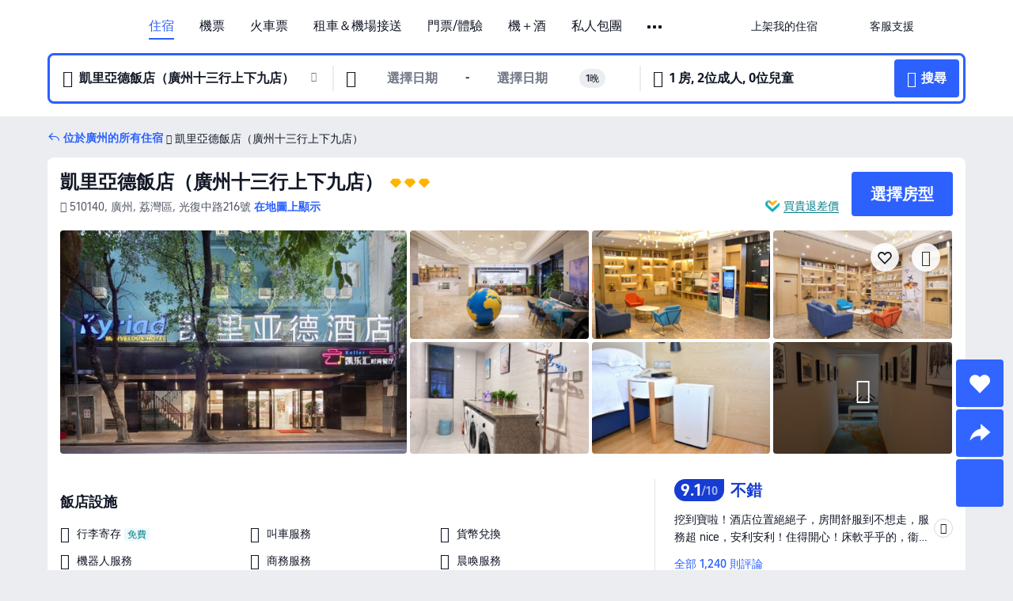

--- FILE ---
content_type: text/html; charset=utf-8
request_url: https://tw.trip.com/hotels/guangzhou-hotel-detail-1583498/kyriad-hotel-guangzhou-shangxiajiu/
body_size: 69109
content:
<!DOCTYPE html><html lang="zh-TW" data-cargo="locale:zh-TW,language:tw,currency:TWD,contextType:online,site:TW,group:Trip,country:TW"><head><meta charSet="utf-8"/><link rel="preconnect" href="https://ak-d.tripcdn.com/"/><link rel="preconnect" href="https://aw-d.tripcdn.com/"/><link rel="preload" href="https://ak-s-cw.tripcdn.com/modules/ibu/online-assets/TripGeom-Regular.ba9c64b894f5e19551d23b37a07ba0a4.woff2" as="font" crossorigin="" fetchpriority="high"/><link rel="preload" href="https://ak-s-cw.tripcdn.com/modules/ibu/online-assets/TripGeom-Medium.c01bb95e18e1b0d0137ff80b79b97a38.woff2" as="font" crossorigin="" fetchpriority="high"/><link rel="preload" href="https://ak-s-cw.tripcdn.com/modules/ibu/online-assets/TripGeom-Bold.9e9e0eb59209311df954413ff4957cbb.woff2" as="font" crossorigin="" fetchpriority="high"/><link rel="preload" href="https://ak-s-cw.tripcdn.com/NFES/trip-hotel-online/1769074492117/_next/serverStatic/font/iconfont.woff2" as="font" crossorigin="" fetchpriority="low"/><link rel="stylesheet" href="https://ak-s-cw.tripcdn.com/NFES/trip-hotel-online/1769074492117/_next/static/css/c0613953d67c03d0.css" crossorigin="anonymous" data-precedence="high"/><link rel="stylesheet" href="https://ak-s-cw.tripcdn.com/NFES/trip-hotel-online/1769074492117/_next/static/css/082c0e64ad1c9dfa.css" crossorigin="anonymous" data-precedence="high"/><link rel="stylesheet" href="https://ak-s-cw.tripcdn.com/NFES/trip-hotel-online/1769074492117/_next/static/css/b35f9c0397f5e7aa.css" crossorigin="anonymous" data-precedence="high"/><link rel="stylesheet" href="https://ak-s-cw.tripcdn.com/NFES/trip-hotel-online/1769074492117/_next/static/css/6a6ed5a9de936fab.css" crossorigin="anonymous" data-precedence="high"/><link rel="stylesheet" href="https://ak-s-cw.tripcdn.com/NFES/trip-hotel-online/1769074492117/_next/static/css/2a15b9cf23c4d936.css" crossorigin="anonymous" data-precedence="high"/><link rel="stylesheet" href="https://ak-s-cw.tripcdn.com/NFES/trip-hotel-online/1769074492117/_next/static/css/2545792b8732a947.css" crossorigin="anonymous" data-precedence="high"/><link rel="preload" as="style" href="https://ak-s-cw.tripcdn.com/modules/ibu/ibu-public-component-umd/style.b7b60106e8e8a07d9ee0e3ec624de507.css" crossorigin="anonymous"/><link rel="preload" as="style" href="https://ak-s-cw.tripcdn.com/modules/ibu/online-assets/font.ddfdb9c8916dd1ec37cbf52f9391aca5.css" crossorigin="anonymous"/><link rel="preload" href="https://pages.trip.com/Hotels/libs/sdt/sdt.min.0.0.9.js" as="script"/><link rel="preload" href="https://ak-s-cw.tripcdn.com/NFES/trip-hotel-online/1769074492117/_next/static/chunks/app/detail/page-ecbdcd5cf33051c6.js" as="script"/><link rel="preload" href="//ak-s.tripcdn.com/modules/hotel/hotel-spider-defence-new/sdt.1004-common.min.1589d4c8f1f0c32bbeb180195d34e6b4.js" as="script"/><meta name="viewport" content="width=device-width, initial-scale=1"/><link rel="preload" href="https://ak-d.tripcdn.com/images/200f1e000001f4ce7C205_R_960_660_R5_D.jpg" as="image" fetchpriority="high"/><title>凱里亞德飯店（廣州十三行上下九店） | 2026最新訂房優惠｜廣州住宿推薦 - Trip.com</title><meta name="description" content="凱里亞德飯店（廣州十三行上下九店） 2026 最新飯店優惠來啦！透過 Trip.com 訂房，不僅能查看真實評價、比較房型，新用戶還可享飯店最高 8% 折扣，再搭配 Trip.com 會員方案累積積分，下次訂房再省一筆，讓你用最划算的價格入住高 CP 值的廣州飯店。"/><meta name="keywords" content="凱里亞德飯店（廣州十三行上下九店）"/><meta property="og:type" content="website"/><meta property="og:title" content="凱里亞德飯店（廣州十三行上下九店） | 2026最新訂房優惠｜廣州住宿推薦 - Trip.com"/><meta property="og:description" content="凱里亞德飯店（廣州十三行上下九店） 2026 最新飯店優惠來啦！透過 Trip.com 訂房，不僅能查看真實評價、比較房型，新用戶還可享飯店最高 8% 折扣，再搭配 Trip.com 會員方案累積積分，下次訂房再省一筆，讓你用最划算的價格入住高 CP 值的廣州飯店。"/><meta property="og:url" content="https://tw.trip.com/hotels/guangzhou-hotel-detail-1583498/kyriad-hotel-guangzhou-shangxiajiu/"/><meta property="og:image" content="https://ak-d.tripcdn.com/images/200f1e000001f4ce7C205_R_960_660_R5_D.jpg"/><meta property="og:site_name" content="Kyriad-Marvelous-Hotel-Guangzhou-Thirteen-Line-Up-Nine"/><link rel="alternate" href="https://www.trip.com/hotels/guangzhou-hotel-detail-1583498/kyriad-hotel-guangzhou-shangxiajiu/" hrefLang="x-default"/><link rel="alternate" href="https://uk.trip.com/hotels/guangzhou-hotel-detail-1583498/kyriad-hotel-guangzhou-shangxiajiu/" hrefLang="en-GB"/><link rel="alternate" href="https://hk.trip.com/hotels/guangzhou-hotel-detail-1583498/kyriad-hotel-guangzhou-shangxiajiu/" hrefLang="zh-Hant-HK"/><link rel="alternate" href="https://kr.trip.com/hotels/guangzhou-hotel-detail-1583498/kyriad-hotel-guangzhou-shangxiajiu/" hrefLang="ko"/><link rel="alternate" href="https://jp.trip.com/hotels/guangzhou-hotel-detail-1583498/kyriad-hotel-guangzhou-shangxiajiu/" hrefLang="ja"/><link rel="alternate" href="https://sg.trip.com/hotels/guangzhou-hotel-detail-1583498/kyriad-hotel-guangzhou-shangxiajiu/" hrefLang="en-SG"/><link rel="alternate" href="https://au.trip.com/hotels/guangzhou-hotel-detail-1583498/kyriad-hotel-guangzhou-shangxiajiu/" hrefLang="en-AU"/><link rel="alternate" href="https://de.trip.com/hotels/guangzhou-hotel-detail-1583498/kyriad-hotel-guangzhou-shangxiajiu/" hrefLang="de"/><link rel="alternate" href="https://fr.trip.com/hotels/guangzhou-hotel-detail-1583498/kyriad-hotel-guangzhou-shangxiajiu/" hrefLang="fr"/><link rel="alternate" href="https://es.trip.com/hotels/guangzhou-hotel-detail-1583498/kyriad-hotel-guangzhou-shangxiajiu/" hrefLang="es"/><link rel="alternate" href="https://it.trip.com/hotels/guangzhou-hotel-detail-1583498/kyriad-hotel-guangzhou-shangxiajiu/" hrefLang="it"/><link rel="alternate" href="https://ru.trip.com/hotels/guangzhou-hotel-detail-1583498/kyriad-hotel-guangzhou-shangxiajiu/" hrefLang="ru"/><link rel="alternate" href="https://th.trip.com/hotels/guangzhou-hotel-detail-1583498/kyriad-hotel-guangzhou-shangxiajiu/" hrefLang="th"/><link rel="alternate" href="https://id.trip.com/hotels/guangzhou-hotel-detail-1583498/kyriad-hotel-guangzhou-shangxiajiu/" hrefLang="id"/><link rel="alternate" href="https://my.trip.com/hotels/guangzhou-hotel-detail-1583498/kyriad-hotel-guangzhou-shangxiajiu/" hrefLang="ms"/><link rel="alternate" href="https://vn.trip.com/hotels/guangzhou-hotel-detail-1583498/kyriad-hotel-guangzhou-shangxiajiu/" hrefLang="vi"/><link rel="alternate" href="https://nl.trip.com/hotels/guangzhou-hotel-detail-1583498/kyriad-hotel-guangzhou-shangxiajiu/" hrefLang="nl"/><link rel="alternate" href="https://pl.trip.com/hotels/guangzhou-hotel-detail-1583498/kyriad-hotel-guangzhou-shangxiajiu/" hrefLang="pl"/><link rel="alternate" href="https://gr.trip.com/hotels/guangzhou-hotel-detail-1583498/kyriad-hotel-guangzhou-shangxiajiu/" hrefLang="el"/><link rel="alternate" href="https://tr.trip.com/hotels/guangzhou-hotel-detail-1583498/kyriad-hotel-guangzhou-shangxiajiu/" hrefLang="tr"/><link rel="alternate" href="https://br.trip.com/hotels/guangzhou-hotel-detail-1583498/kyriad-hotel-guangzhou-shangxiajiu/" hrefLang="pt-BR"/><link rel="alternate" href="https://tw.trip.com/hotels/guangzhou-hotel-detail-1583498/kyriad-hotel-guangzhou-shangxiajiu/" hrefLang="zh-Hant-TW"/><link rel="alternate" href="https://nz.trip.com/hotels/guangzhou-hotel-detail-1583498/kyriad-hotel-guangzhou-shangxiajiu/" hrefLang="en-NZ"/><link rel="alternate" href="https://ca.trip.com/hotels/guangzhou-hotel-detail-1583498/kyriad-hotel-guangzhou-shangxiajiu/" hrefLang="en-CA"/><link rel="alternate" href="https://us.trip.com/hotels/guangzhou-hotel-detail-1583498/kyriad-hotel-guangzhou-shangxiajiu/" hrefLang="en-US"/><link rel="alternate" href="https://pk.trip.com/hotels/guangzhou-hotel-detail-1583498/kyriad-hotel-guangzhou-shangxiajiu/" hrefLang="en-PK"/><link rel="alternate" href="https://in.trip.com/hotels/guangzhou-hotel-detail-1583498/kyriad-hotel-guangzhou-shangxiajiu/" hrefLang="en-IN"/><link rel="alternate" href="https://sa.trip.com/hotels/guangzhou-hotel-detail-1583498/kyriad-hotel-guangzhou-shangxiajiu/" hrefLang="ar-SA"/><link rel="alternate" href="https://ae.trip.com/hotels/guangzhou-hotel-detail-1583498/kyriad-hotel-guangzhou-shangxiajiu/" hrefLang="en-AE"/><link rel="alternate" href="https://at.trip.com/hotels/guangzhou-hotel-detail-1583498/kyriad-hotel-guangzhou-shangxiajiu/" hrefLang="de-AT"/><link rel="alternate" href="https://dk.trip.com/hotels/guangzhou-hotel-detail-1583498/kyriad-hotel-guangzhou-shangxiajiu/" hrefLang="da"/><link rel="alternate" href="https://fi.trip.com/hotels/guangzhou-hotel-detail-1583498/kyriad-hotel-guangzhou-shangxiajiu/" hrefLang="fi"/><link rel="alternate" href="https://mx.trip.com/hotels/guangzhou-hotel-detail-1583498/kyriad-hotel-guangzhou-shangxiajiu/" hrefLang="es-MX"/><link rel="alternate" href="https://ph.trip.com/hotels/guangzhou-hotel-detail-1583498/kyriad-hotel-guangzhou-shangxiajiu/" hrefLang="en-PH"/><link rel="alternate" href="https://pt.trip.com/hotels/guangzhou-hotel-detail-1583498/kyriad-hotel-guangzhou-shangxiajiu/" hrefLang="pt"/><link rel="alternate" href="https://se.trip.com/hotels/guangzhou-hotel-detail-1583498/kyriad-hotel-guangzhou-shangxiajiu/" hrefLang="sv"/><link rel="canonical" href="https://tw.trip.com/hotels/guangzhou-hotel-detail-1583498/kyriad-hotel-guangzhou-shangxiajiu/"/><script type="text/javascript">window.UBT_BIZCONFIG={isLoadRMS:false}</script><link rel="stylesheet" href="https://ak-s-cw.tripcdn.com/modules/ibu/ibu-public-component-umd/style.b7b60106e8e8a07d9ee0e3ec624de507.css" crossorigin="anonymous"/><script src="https://ak-s-cw.tripcdn.com/modules/ibu/ibu-public-component-umd/production.min.e60ad7659c4307455a5d16ce5eb7707d.js" crossorigin="anonymous"></script><script src="https://ak-s-cw.tripcdn.com/modules/ibu/gtm-loader/gtm-loader.131ef8b57f3d288725f3c2c14517cd74.js"></script><link rel="stylesheet" href="https://ak-s-cw.tripcdn.com/modules/ibu/online-assets/font.ddfdb9c8916dd1ec37cbf52f9391aca5.css" crossorigin="anonymous"/><script type="application/ld+json">{"@type":"Hotel","name":"凱里亞德飯店（廣州十三行上下九店）(Kyriad Marvelous Hotel (Guangzhou Thirteen Line Up Nine))","address":{"postalCode":"510140","addressLocality":"光復中路216號","streetAddress":"510140, 廣州, 荔灣區, 光復中路216號","addressRegion":"廣州","addressCountry":"中國","@type":"PostalAddress"},"image":"https://ak-d.tripcdn.com/images/200f1e000001f4ce7C205_R_960_660_R5_D.jpg","@context":"http://schema.org","aggregateRating":{"bestRating":5,"@type":"AggregateRating","reviewCount":"1240","ratingValue":"4.5"},"priceRange":"TWD928 起","url":"https://www.trip.com/hotels/guangzhou-hotel-detail-1583498/kyriad-hotel-guangzhou-shangxiajiu/"}</script><script type="application/ld+json">{"@context":"https://schema.org","@type":"BreadcrumbList","itemListElement":[{"@type":"ListItem","position":1,"name":"Trip.com","item":"https://tw.trip.com"},{"@type":"ListItem","position":2,"name":"飯店","item":"https://tw.trip.com/hotels/"},{"@type":"ListItem","position":3,"name":"在廣東的飯店","item":"https://tw.trip.com/hotels/province/cn-guangdong.html"},{"@type":"ListItem","position":4,"name":"在廣州的飯店","item":"https://tw.trip.com/hotels/guangzhou-hotels-list-32/"},{"@type":"ListItem","position":5,"name":"凱里亞德飯店（廣州十三行上下九店）","item":""}]}</script><script type="application/ld+json">{"@context":"https://schema.org","@type":"FAQPage","mainEntity":[{"@type":"Question","name":"凱里亞德飯店（廣州十三行上下九店）的入住及退房時間？","acceptedAnswer":{"@type":"Answer","text":"凱里亞德飯店（廣州十三行上下九店）的辦理入住時間從14:00開始，退房時間則為12:00前，視客房供應狀況，可以在訂房時提出「提前入住」或「延後退房」的需求，旅客如果在非指定時間辦理入住或退房，可能需支付額外費用。此外，飯店提供入住前及退房後的行李寄放服務。"}},{"@type":"Question","name":"如何從最近的機場前往凱里亞德飯店（廣州十三行上下九店）？","acceptedAnswer":{"@type":"Answer","text":"最近的機場為佛山沙堤機場，開車距離23.9公里（約1 小時 8 分鐘）。"}},{"@type":"Question","name":"凱里亞德飯店（廣州十三行上下九店）附近有火車站嗎？","acceptedAnswer":{"@type":"Answer","text":"最近的火車站為廣州站，開車距離5.1公里（約26 分鐘）。"}},{"@type":"Question","name":"凱里亞德飯店（廣州十三行上下九店）提供早餐嗎？","acceptedAnswer":{"@type":"Answer","text":"沒有，凱里亞德飯店（廣州十三行上下九店）不提供早餐。"}},{"@type":"Question","name":"凱里亞德飯店（廣州十三行上下九店）內有餐廳可以用餐嗎？","acceptedAnswer":{"@type":"Answer","text":"凱里亞德飯店（廣州十三行上下九店）內沒有餐廳。"}},{"@type":"Question","name":"凱里亞德飯店（廣州十三行上下九店）是否提供接駁服務？","acceptedAnswer":{"@type":"Answer","text":"否，凱里亞德飯店（廣州十三行上下九店）沒有提供機場接駁服務。"}},{"@type":"Question","name":"凱里亞德飯店（廣州十三行上下九店）附近有哪些熱門景點？","acceptedAnswer":{"@type":"Answer","text":"鄰近凱里亞德飯店（廣州十三行上下九店）的熱門景點有上下九步行街，距您搜尋點的直線距離 410公尺。"}}]}</script><link rel="preload" href="https://ak-s-cw.tripcdn.com/ares/api/cc?f=locale%2Fv3%2F100043054%2Fzh-TW.js%2C%2Flocale%2Fv3%2F6002%2Fzh-TW.js%2C%2Flocale%2Fv3%2F6001%2Fzh-TW.js%2C%2Flocale%2Fv3%2F330151%2Fzh-TW.js%2C%2Flocale%2Fv3%2F330153%2Fzh-TW.js%2C%2Flocale%2Fv3%2F100015471%2Fzh-TW.js%2C%2Flocale%2Fv3%2F100009239%2Fzh-TW.js%2C%2Flocale%2Fv3%2F37666%2Fzh-TW.js%2C%2Flocale%2Fv3%2F100015469%2Fzh-TW.js%2C%2Flocale%2Fv3%2F33000032%2Fzh-TW.js%2C%2Flocale%2Fv3%2F33000006%2Fzh-TW.js%2C%2Flocale%2Fv3%2F33000018%2Fzh-TW.js%2C%2Flocale%2Fv3%2F33000015%2Fzh-TW.js%2C%2Flocale%2Fv3%2F33000010%2Fzh-TW.js%2C%2Flocale%2Fv3%2F6005%2Fzh-TW.js%2C%2Flocale%2Fv3%2F37100%2Fzh-TW.js%2C%2Flocale%2Fv3%2F37007%2Fzh-TW.js&amp;etagc=7273d0d5ec2b0fe2be74a9e73252a0e8&amp;defaultNfesId=100043054" as="script" crossorigin="anonymous"/><script id="webcore_internal" type="application/json" crossorigin="anonymous">{"rootMessageId":"100043054-0a9aeea7-491638-164751"}</script><script src="https://ak-s-cw.tripcdn.com/NFES/trip-hotel-online/1769074492117/_next/static/chunks/polyfills-c67a75d1b6f99dc8.js" crossorigin="anonymous" nomodule=""></script></head><body dir="ltr" class="ibu-hotel-online-tripgeom" data-domain="ak"><div id="hp_container" class=""><div id="ibu_hotel_header"><div class="mc-hd mc-hd__zh-tw mc-hd_line mc-hd_theme_white mc-hd-single_row" role="banner"><div class="mc-hd__inner"><div class="mc-hd__flex-con clear-float"><div class="mc-hd__logo-con mc-hd__logo-con-zh-TW"><div class="mc-hd__trip-logo-placeholder"></div></div><div class="mc-hd__nav-single-row"><div class="mc-hd__nav-con 3010 mc-hd__nav-loading" id="ibuHeaderChannels"><ul class="mc-hd__nav"><li class="mc-hd__nav-item mc-hd__nav-item-hotels" data-fold="false"><a id="header_action_nav_hotels" class="mc-hd__nav-lnk is-active" title="住宿" aria-label="住宿" aria-hidden="false" href="/hotels/?locale=zh-TW&amp;curr=TWD">住宿</a></li><li class="mc-hd__nav-item mc-hd__nav-item-flights" data-fold="false"><a id="header_action_nav_flights" class="mc-hd__nav-lnk" title="機票" aria-label="機票" aria-hidden="false" href="/flights/?locale=zh-TW&amp;curr=TWD">機票</a></li><li class="mc-hd__nav-item mc-hd__nav-item-trains" data-fold="false"><a id="header_action_nav_trains" class="mc-hd__nav-lnk" title="火車票" aria-label="火車票" aria-hidden="false" href="/trains/?locale=zh-TW&amp;curr=TWD">火車票</a></li><li class="mc-hd__nav-item mc-hd__nav-item-wth-sub mc-hd__nav-item-cars" data-fold="false"><span id="header_action_nav_cars" class="mc-hd__nav-lnk" title="租車＆機場接送" aria-label="租車＆機場接送" aria-hidden="false" tabindex="0" role="link">租車＆機場接送</span><ul class="mc-hd__nav-item-sub" role="group"><li tabindex="-1" role="menuitem"><a id="header_action_nav_carhire" href="/carhire/?channelid=14409&amp;locale=zh-TW&amp;curr=TWD" class="mc-hd__sub-nav-lnk" tabindex="-1" data-parent="cars" data-index="0" aria-label="租車" aria-hidden="false">租車</a></li><li tabindex="-1" role="menuitem"><a id="header_action_nav_airporttransfers" href="/airport-transfers/?locale=zh-TW&amp;curr=TWD" class="mc-hd__sub-nav-lnk" tabindex="-1" data-parent="cars" data-index="1" aria-label="機場接送" aria-hidden="false">機場接送</a></li></ul></li><li class="mc-hd__nav-item mc-hd__nav-item-wth-sub mc-hd__nav-item-ttd" data-fold="false"><a id="header_action_nav_ttd" class="mc-hd__nav-lnk" title="門票/體驗" aria-label="門票/體驗" aria-hidden="false" href="/things-to-do/ttd-home/?ctm_ref=vactang_page_23810&amp;locale=zh-TW&amp;curr=TWD">門票/體驗</a><ul class="mc-hd__nav-item-sub" role="group"><li tabindex="-1" role="menuitem"><a id="header_action_nav_tnt" href="/things-to-do/ttd-home/?ctm_ref=vactang_page_23810&amp;locale=zh-TW&amp;curr=TWD" class="mc-hd__sub-nav-lnk" tabindex="-1" data-parent="ttd" data-index="0" aria-label="門票/體驗" aria-hidden="false">門票/體驗</a></li><li tabindex="-1" role="menuitem"><a id="header_action_nav_esim" href="/sale/w/10229/esim.html?locale=zh-TW&amp;curr=TWD" class="mc-hd__sub-nav-lnk" tabindex="-1" data-parent="ttd" data-index="1" aria-label="eSIM &amp; SIM" aria-hidden="false">eSIM &amp; SIM</a></li></ul></li><li class="mc-hd__nav-item mc-hd__nav-item-packages" data-fold="false"><a id="header_action_nav_packages" class="mc-hd__nav-lnk" title="機＋酒" aria-label="機＋酒" aria-hidden="false" href="/packages/?sourceFrom=IBUBundle_home&amp;locale=zh-TW&amp;curr=TWD">機＋酒</a></li><li class="mc-hd__nav-item mc-hd__nav-item-privatetours" data-fold="false"><a id="header_action_nav_privatetours" class="mc-hd__nav-lnk" title="私人包團" aria-label="私人包團" aria-hidden="false" href="/package-tours/private-tours?locale=zh-TW&amp;curr=TWD">私人包團</a></li><li class="mc-hd__nav-item mc-hd__nav-item-grouptours" data-fold="false"><a id="header_action_nav_grouptours" class="mc-hd__nav-lnk" title="跟團遊" aria-label="跟團遊" aria-hidden="false" href="/package-tours/group-tours?locale=zh-TW&amp;curr=TWD">跟團遊</a></li><li class="mc-hd__nav-item mc-hd__nav-item-cruises" data-fold="false"><a id="header_action_nav_cruises" class="mc-hd__nav-lnk" title="郵輪" aria-label="郵輪" aria-hidden="false" href="/cruises?locale=zh-TW&amp;curr=TWD">郵輪</a></li><li class="mc-hd__nav-item mc-hd__nav-item-wth-sub mc-hd__nav-item-travelinspiration" data-fold="false"><span id="header_action_nav_travelinspiration" class="mc-hd__nav-lnk" title="旅遊靈感" aria-label="旅遊靈感" aria-hidden="false" tabindex="0" role="link">旅遊靈感</span><ul class="mc-hd__nav-item-sub" role="group"><li tabindex="-1" role="menuitem"><a id="header_action_nav_travelguide" href="/travel-guide/?locale=zh-TW&amp;curr=TWD" class="mc-hd__sub-nav-lnk" tabindex="-1" data-parent="travelinspiration" data-index="0" aria-label="旅遊攻略" aria-hidden="false">旅遊攻略</a></li><li tabindex="-1" role="menuitem"><a id="header_action_nav_tripbest" href="/toplist/tripbest/home?locale=zh-TW&amp;curr=TWD" class="mc-hd__sub-nav-lnk" tabindex="-1" data-parent="travelinspiration" data-index="1" aria-label="Trip.Best" aria-hidden="false">Trip.Best</a></li></ul></li><li class="mc-hd__nav-item mc-hd__nav-item-tripmap" data-fold="false"><a id="header_action_nav_tripmap" class="mc-hd__nav-lnk" title="旅遊地圖" aria-label="旅遊地圖" aria-hidden="false" href="/webapp/tripmap/travel?entranceId=Triponlinehomeside&amp;locale=zh-TW&amp;curr=TWD">旅遊地圖</a></li><li class="mc-hd__nav-item mc-hd__nav-item-tripcoins" data-fold="false"><a id="header_action_nav_tripcoins" class="mc-hd__nav-lnk" title="Trip.com 獎勵計畫" aria-label="Trip.com 獎勵計畫" aria-hidden="false" href="/customer/loyalty/?locale=zh-TW&amp;curr=TWD">Trip.com 獎勵計畫</a></li><li class="mc-hd__nav-item mc-hd__nav-item-sales" data-fold="false"><a id="header_action_nav_sales" class="mc-hd__nav-lnk" title="優惠" aria-label="優惠" aria-hidden="false" href="/sale/deals/?locale=zh-TW&amp;curr=TWD">優惠</a></li></ul></div></div><div class="mc-hd__func-con" id="ibuHeaderMenu"><div class="mc-hd__func"><div class="mc-hd__option-app-placeholder">App</div><div class="mc-hd__option"><div class="mc-hd__entry" aria-label="上架我的住宿" tabindex="0" role="link"><span aria-hidden="true" title="上架我的住宿">上架我的住宿</span><i class="fi fi-Hotels"></i></div></div><div class="mc-hd__option mc-hd__option__selector"><div class="mc-hd__selector mc-lhd-menu-selector" tabindex="0" role="button" aria-haspopup="dialog" aria-label="語言/幣別"><div class="mc-lhd-menu-selector-locale-con" style="padding:8px" aria-hidden="true"><div class="mc-lhd-menu-selector-locale zh_tw"><i class="locale-icon flag-zh-TW"></i></div></div></div></div><div class="mc-hd__option"><div class="mc-hd__help" tabindex="0" aria-label="客服支援" role="link"><span aria-hidden="true" title="客服支援">客服支援</span><i class="fi fi-ic_help"></i></div></div><div class="mc-hd__search-booking-placeholder">尋找訂單</div><div class="mc-lhd-menu-account mc-lhd-account-nologin" style="display:none"></div></div></div></div></div></div><script>if (typeof Object.assign !== 'function') {window._assignObject = function(t, s) {for (var k in s) { t[k] = s[k] }; return t }; }else { window._assignObject = Object.assign } window.__CARGO_DATA__ = _assignObject(window.__CARGO_DATA__ || {}, {"channelmetauoe1":[{"channel":"home","source":"flights","value":"{\"displayName\":\"Home\",\"displayNameSharkKey\":\"ButtonText_Home\",\"path\":\"\"}"},{"channel":"hotels","source":"flights","value":"{\"displayName\":\"Hotels\",\"displayNameSharkKey\":\"ButtonText_Hotel\",\"path\":\"/hotels/\",\"icon\":\"fi-hotel_new\",\"groupId\":1}"},{"channel":"flights","source":"flights","value":"{\"displayName\":\"Flights\",\"displayNameSharkKey\":\"ButtonText_Flights\",\"path\":\"/flights/\",\"icon\":\"fi-flight\",\"groupId\":1}"},{"channel":"trains","source":"flights","value":"{\"displayName\":\"Trains\",\"displayNameSharkKey\":\"ButtonText_Trains\",\"path\":\"/trains/\",\"icon\":\"fi-train\",\"groupId\":1}"},{"channel":"ttd","source":"flights","value":"{\"displayName\":\"TNT\",\"displayNameSharkKey\":\"ButtonText_TTD\",\"path\":\"/things-to-do/ttd-home/?ctm_ref=vactang_page_23810\",\"icon\":\"fi-ic_tnt\",\"groupId\":1}"},{"channel":"travelguide","source":"flights","value":"{\"displayName\":\"Attractions\",\"displayNameSharkKey\":\"ButtonText_TravelGuide\",\"path\":\"/travel-guide/\",\"icon\":\"fi-destination\",\"parent\":\"travelinspiration\",\"groupId\":3}"},{"channel":"carhire","source":"flights","value":"{\"displayName\":\"Car Rentals\",\"displayNameSharkKey\":\"ButtonText_Carhire\",\"path\":\"/carhire/?channelid=14409\",\"parent\":\"cars\",\"icon\":\"fi-car\",\"groupId\":1}"},{"channel":"airporttransfers","source":"flights","value":"{\"displayName\":\"Airport Transfers\",\"displayNameSharkKey\":\"ButtonText_AirportTransfers\",\"path\":\"/airport-transfers/\",\"parent\":\"cars\",\"icon\":\"fi-airport-transfer\",\"groupId\":1}"},{"channel":"cars","source":"flights","value":"{\"displayName\":\"Cars\",\"displayNameSharkKey\":\"ButtonText_Cars\",\"path\":\"\",\"icon\":\"fi-ic_carrental\",\"groupId\":1}"},{"channel":"sales","source":"flights","value":"{\"displayName\":\"Deals\",\"displayNameSharkKey\":\"ButtonText_Deals\",\"path\":\"/sale/deals/\",\"icon\":\"fi-a-ic_deal21x\",\"groupId\":3}"},{"channel":"tripcoins","source":"flights","value":"{\"displayName\":\"Trip Rewards\",\"displayNameSharkKey\":\"ButtonText_TripRewards\",\"path\":\"/customer/loyalty/\",\"icon\":\"fi-a-TripCoins\",\"groupId\":4}"},{"channel":"giftcard","source":"flights","value":"{\"displayName\":\"GiftCard\",\"displayNameSharkKey\":\"ButtonText_GiftCard\",\"path\":\"/giftcard\",\"icon\":\"fi-ic_giftcard\",\"groupId\":2}"},{"channel":"cruises","source":"flights","value":"{\"displayName\":\"Cruises\",\"displayNameSharkKey\":\"ButtonText_Cruises\",\"path\":\"/cruises\",\"icon\":\"fi-ic_BU_cruises\",\"groupId\":2}"},{"channel":"others","source":"flights","value":"{\"path\":\"/sale/w/1744/singaporediscovers.html?locale=en_sg\",\"displayName\":\"SingapoRediscovers Vouchers\",\"displayNameSharkKey\":\"key_channel_sg_vouchers\"}"},{"channel":"packages","source":"flights","value":"{\"displayName\":\"Bundle\",\"displayNameSharkKey\":\"ButtonText_Bundle\",\"path\":\"/packages/?sourceFrom=IBUBundle_home\",\"icon\":\"fi-ic_bundle\",\"groupId\":1}"},{"channel":"customtrips","source":"flights","value":"{\"displayName\":\"Custom Trips\",\"displayNameSharkKey\":\"ButtonText_CustomTrip\",\"path\":\"/custom-trips/index\",\"icon\":\"fi-a-ic_BU_customtrips\",\"groupId\":2}"},{"channel":"insurance","source":"flights","value":"{\"displayName\":\"Insurance\",\"displayNameSharkKey\":\"ButtonText_Insurance\",\"path\":\"/insurance?bid=1&cid=2&pid=1\",\"icon\":\"fi-ic_insurance\",\"groupId\":2}"},{"channel":"tnt","source":"flights","value":"{\"displayName\":\"tnt\",\"displayNameSharkKey\":\"ButtonText_TTD\",\"path\":\"/things-to-do/ttd-home/?ctm_ref=vactang_page_23810\",\"parent\":\"ttd\",\"icon\":\"fi-ic_tnt\",\"groupId\":1}"},{"channel":"esim","source":"flights","value":"{\"displayName\":\"eSIM\",\"displayNameSharkKey\":\"ButtonText_eSim\",\"path\":\"/sale/w/10229/esim.html\",\"parent\":\"ttd\",\"groupId\":1}"},{"channel":"tripmap","source":"flights","value":"{\"displayName\":\"Map\",\"displayNameSharkKey\":\"ButtonText_Map\",\"path\":\"/webapp/tripmap/travel?entranceId=Triponlinehomeside\",\"icon\":\"fi-a-itinerarymap\",\"groupId\":3}"},{"channel":"travelinspiration","source":"flights","value":"{\"displayName\":\"TravelInspiration\",\"displayNameSharkKey\":\"ButtonText_TravelInspiration\",\"path\":\"\",\"icon\":\"fi-destination\",\"groupId\":3}"},{"channel":"tripbest","source":"flights","value":"{\"displayName\":\"TripBest\",\"displayNameSharkKey\":\"ButtonText_TripBest\",\"path\":\"/toplist/tripbest/home\",\"icon\":\"fi-destination\",\"parent\":\"travelinspiration\",\"groupId\":3}"},{"channel":"tripplanner","source":"flights","value":"{\"displayName\":\"TripPlanner\",\"displayNameSharkKey\":\"ButtonText_TripPlanner\",\"path\":\"/webapp/tripmap/tripplanner?source=t_online_homepage\",\"groupId\":3,\"iconUrl\":\"https://dimg04.tripcdn.com/images/05E1712000o6ljnud70A3.svg\",\"activeIconUrl\":\"https://dimg04.tripcdn.com/images/05E3c12000nm1joaw5B34.png\"}"},{"channel":"grouptours","source":"flights","value":"{\"displayName\":\"Group Tours\",\"displayNameSharkKey\":\"ButtonText_GroupTours\",\"path\":\"/package-tours/group-tours\",\"groupId\":2,\"iconUrl\":\"https://dimg04.tripcdn.com/images/05E6i12000nn4rqq27CB1.svg\",\"activeIconUrl\":\"https://dimg04.tripcdn.com/images/05E6i12000nn4rqq27CB1.svg\"}"},{"channel":"privatetours","source":"flights","value":"{\"displayName\":\"Private Tours\",\"displayNameSharkKey\":\"ButtonText_PrivateTours\",\"path\":\"/package-tours/private-tours\",\"groupId\":2,\"iconUrl\":\"https://dimg04.tripcdn.com/images/05E4612000nn4rnod1150.svg\",\"activeIconUrl\":\"https://dimg04.tripcdn.com/images/05E4612000nn4rnod1150.svg\"}"}],"locale":"zh-TW","onlinechannelsczhtwe1":[{"locale":"zh-TW","channel":"hotels","value":"1"},{"locale":"zh-TW","channel":"flights","value":"1"},{"locale":"zh-TW","channel":"trains","value":"1"},{"locale":"zh-TW","channel":"cars","value":"1"},{"locale":"zh-TW","channel":"carhire","value":"1"},{"locale":"zh-TW","channel":"airporttransfers","value":"1"},{"locale":"zh-TW","channel":"ttd","value":"1"},{"locale":"zh-TW","channel":"tnt","value":"1"},{"locale":"zh-TW","channel":"esim","value":"1"},{"locale":"zh-TW","channel":"packages","value":"1"},{"locale":"zh-TW","channel":"privatetours","value":"1"},{"locale":"zh-TW","channel":"grouptours","value":"1"},{"locale":"zh-TW","channel":"cruises","value":"1"},{"locale":"zh-TW","channel":"travelinspiration","value":"1"},{"locale":"zh-TW","channel":"travelguide","value":"1"},{"locale":"zh-TW","channel":"tripbest","value":"1"},{"locale":"zh-TW","channel":"tripmap","value":"1"},{"locale":"zh-TW","channel":"tripcoins","value":"1"},{"locale":"zh-TW","channel":"sales","value":"1"}],"menumetaczhtwe0":"{\"entry\":{\"url\":\"/list-your-property?channel=21\",\"displaySharkKey\":\"key_header_entry\"},\"help\":{\"mode\":\"entry\",\"url\":\"/pages/support\"},\"mybooking\":{\"url\":\"/order/all\",\"displaySharkKey\":\"V3_Profile_MyOrders\"}}","loginmenue0":"{\"menu\":[{\"show\":true,\"displayName\":\"My Bookings\",\"displayNameSharkKey\":\"V3_Profile_MyOrders\",\"include\":\"all\",\"link\":\"/order/all\",\"id\":\"booking\"},{\"show\":false,\"displayName\":\"Trip Coins\",\"displayNameSharkKey\":\"V3_Profile_Points\",\"include\":\"all\",\"showByLocale\":\"en-ca,da-dk,fi-fi,uk-ua,pt-pt,es-mx,sv-se,nl-nl,pl-pl,en-sg,ja-jp,ko-kr,en-hk,zh-hk,de-de,fr-fr,es-es,ru-ru,id-id,en-id,th-th,en-th,ms-my,en-my,en-au,en-xx,en-us,es-us,tr-tr,en-ie,de-at,de-ch,fr-ch,nl-be,en-be,fr-be,en-il,pt-br,el-gr,en-ae,en-sa,en-nz,en-gb,it-it,vi-vn,en-ph,en-in,en-pk,en-kw,en-qa,en-om,en-bh,en-kh,ru-az,ru-by,ru-kz,zh-sg,zh-my\",\"link\":\"/customer/points/\",\"id\":\"points\"},{\"show\":true,\"displayName\":\"Promo Codes\",\"displayNameSharkKey\":\"V3_Promo_Code\",\"include\":\"all\",\"link\":\"/customer/promo/\",\"id\":\"codes\"},{\"show\":true,\"displayName\":\"Profile\",\"displayNameSharkKey\":\"V3_Text_MembInfo\",\"include\":\"all\",\"link\":\"/membersinfo/profile/\",\"id\":\"profile\"},{\"show\":false,\"displayName\":\"Friend Referrals\",\"displayNameSharkKey\":\"V3_Text_Friend\",\"include\":\"all\",\"link\":\"/sale/w/1899/friends-referral-main.html?locale=en_xx\",\"id\":\"Friend\"},{\"show\":false,\"displayName\":\"Favorites\",\"displayNameSharkKey\":\"ButtonText_Hotel_Collection\",\"showByLocale\":\"en-ca,da-dk,fi-fi,uk-ua,pt-pt,es-mx,sv-se,nl-nl,pl-pl,en-sg,ja-jp,ko-kr,en-hk,zh-hk,zh-tw,de-de,fr-fr,es-es,ru-ru,id-id,en-id,th-th,en-th,ms-my,en-my,en-au,en-xx,en-us,es-us,tr-tr,en-ie,de-at,de-ch,fr-ch,nl-be,en-be,fr-be,en-il,pt-br,el-gr,en-ae,en-sa,en-nz,en-gb,it-it,vi-vn,en-ph,en-in,en-pk,en-kw,en-qa,en-om,en-bh,en-kh,ru-az,ru-by,ru-kz,zh-sg,zh-my\",\"include\":\"all\",\"link\":\"/favorite/\",\"id\":\"favorites\"},{\"show\":false,\"showByLocale\":\"en-xx,en-us,en-sg,en-au,en-my,en-gb,en-be,en-ch,en-ie,en-ca,en-sa,en-hk,en-ae,en-nz,en-il,zh-tw,zh-hk,ja-jp,ko-kr,th-th,vi-vn,en-th,en-id,en-ph,en-in,en-pk,en-kw,en-qa,en-om,en-bh,en-kh,ru-az,ru-by,ru-kz,zh-sg,zh-my\",\"displayName\":\"Moments\",\"displayNameSharkKey\":\"V3_Profile_Moments\",\"include\":\"all\",\"link\":\"/travel-guide/personal-home\",\"id\":\"Moments\"},{\"show\":false,\"displayName\":\"Flight Price Alerts\",\"displayNameSharkKey\":\"Key_Flight_Price_Alerts\",\"include\":\"all\",\"showByLocale\":\"en-ca,da-dk,fi-fi,uk-ua,pt-pt,es-mx,sv-se,nl-nl,pl-pl,en-sg,ja-jp,ko-kr,en-hk,zh-hk,de-de,fr-fr,es-es,ru-ru,id-id,en-id,th-th,en-th,ms-my,en-my,en-au,en-xx,en-us,es-us,tr-tr,en-ie,de-at,de-ch,fr-ch,nl-be,en-be,fr-be,en-il,pt-br,el-gr,en-ae,en-sa,en-nz,en-gb,it-it,vi-vn,en-ph,en-in,en-pk,en-kw,en-qa,en-om,en-bh,en-kh,ru-az,ru-by,ru-kz,zh-sg,zh-my\",\"link\":\"/flights/price-alert/\",\"id\":\"flghtAlert\"},{\"show\":false,\"displayName\":\"Rewards\",\"displayNameSharkKey\":\"Key_Entrance_Title\",\"include\":\"all\",\"showByLocale\":\"en-ca,da-dk,fi-fi,uk-ua,pt-pt,es-mx,sv-se,nl-nl,pl-pl,en-sg,ja-jp,ko-kr,en-hk,zh-hk,de-de,fr-fr,es-es,ru-ru,id-id,en-id,th-th,en-th,ms-my,en-my,en-au,en-xx,en-us,es-us,tr-tr,en-ie,de-at,de-ch,fr-ch,nl-be,en-be,fr-be,en-il,pt-br,el-gr,en-ae,en-sa,en-nz,en-gb,it-it,vi-vn,en-ph,en-in,en-pk,en-kw,en-qa,en-om,en-bh,en-kh,ru-az,ru-by,ru-kz,zh-sg,zh-my\",\"link\":\"/customer/tierpoints/\",\"id\":\"rewards\"}]}"})</script></div><div class="content"><div class="page_detailPage__zRS1L"><div class="detailSearchBox_detailSearchBox-container__GKmx0" role="region" aria-label="搜尋住宿"><div class="detailSearchBox_searchBox-wrap__WvYqJ"><div dir="ltr" class="searchBoxContainer__z5SAp responsive__iDq6D"><div class="searchBox__gPrFy" style="border:3px solid var(--smtcColorBorderBrandBold)"><div class="destination__MneKx responsive__vrNTP" aria-label=""><div class="descriptionBorderBox__Fn4fW"><div class="destination-inputBox__lJLLb"><i aria-hidden="true" class="hotel_desktop_trip- ic ic-locationline ic_locationline destination-icon__WAVAD"></i><div class="destination-inputBoxIputContainer__NRWlF"><input id="destinationInput" class="destination-inputBox_input__FyxR4" type="text" autoComplete="off" placeholder="打算去哪玩？" tabindex="0" value="凱里亞德飯店（廣州十三行上下九店）"/><div class="destination-inputBox_inputFake__mQ3Gz">凱里亞德飯店（廣州十三行上下九店）</div></div><div class="destination-inputBoxClearIconContainer__Glo7x" tabindex="0" role="button" aria-label=""><i aria-hidden="true" class="hotel_desktop_trip- ic ic-clear ic_clear destination-inputBoxClearIcon__olXZu"></i></div><div class="divider__J9E6E"></div></div></div></div><div class="responsive__Djfnm calendar__U5W5V calendarRelavtive__pWLcx" tabindex="0" aria-label=""><div class="calendarBox__IY9SI"><i aria-hidden="true" class="hotel_desktop_trip- ic ic-calendar ic_calendar calendar-icon___FMn8"></i><div class="calendar-time__NWqIM"><input id="checkInInput" type="text" readonly="" placeholder="選擇日期" class="calendar-checkInInput__WKk2h" tabindex="-1" value=""/><div class="calendar-inputBox_inputFake__M3Udk">選擇日期</div></div><div class="calendar-nights___Bn9y">-</div><div class="calendar-time__NWqIM"><input id="checkOutInput" type="text" readonly="" placeholder="選擇日期" class="calendar-checkOutInput__aurPl" tabindex="-1" value=""/><div class="calendar-inputBox_inputFake__M3Udk">選擇日期</div></div><div class="nights__i8cwz"><span>1晚</span></div><div class="divider__XkfFN"></div></div><div tabindex="-1" data-stop-blur="stop-calendar-blur" class="calendarComponent__e4tJH"></div></div><div class="guest__MEM77 responsive__VcS0g" tabindex="0" role="button" aria-expanded="false" aria-label=""><div class="guestBox__lMID_"><i aria-hidden="true" class="hotel_desktop_trip- ic ic-user ic_user guestBox-person__vuOLI"></i><div class="guestBox-content__Pc63P">1 房, 2位成人, 0位兒童</div></div></div><div class="searchButton-container__HE5VV"><div class="searchButtonContainer__fIR6v responsive__C52t0" role="button" aria-label="搜尋"><button class="tripui-online-btn tripui-online-btn-large tripui-online-btn-solid-primary  tripui-online-btn-block  " type="button" style="padding:0 16px;font-size:16px;height:48px" dir="ltr"><div class="tripui-online-btn-content"><span class="tripui-online-btn-icon" style="transform:none"><i aria-hidden="true" class="hotel_desktop_trip- ic ic-search ic_search searchButton-icon__OOYav"></i></span><span class="tripui-online-btn-content-children ">搜尋</span></div></button></div></div></div></div></div></div><div class="crumb_hotelCrumb__8aaZb"><span class="crumb_hotelCrumb-box__zv3Ma" tabindex="0" aria-label="位於廣州的所有住宿" role="button"><i aria-hidden="true" class="smarticon u-icon u-icon-ic_new_back u-icon_ic_new_back crumb_hotelCrumb-icon__JsUUj"></i><span class="crumb_hotelCrumb-title__siLyG" aria-hidden="true">位於廣州的所有住宿</span></span><div class="crumb_hotelCrumb-seo-title-box__DrnL3"><span class="crumb_hotelCrumb-seo-title__AzUmW" tabindex="0"><i aria-hidden="true" class="hotel_desktop_trip- ic ic-forward ic_forward crumb_hotelCrumb-switchIcon_right__Gw8rE"></i>凱里亞德飯店（廣州十三行上下九店）</span><div class="crumb_hotelCrumb-seo-freshModal__JJFWD "><div><div class="FreshnessModal_freshness-section-triangle__3CiSj"></div><div class="FreshnessModal_freshness-section__Hutqy"><div class="FreshnessModal_freshness-section-content__TuSwZ"><h2 class="FreshnessModal_freshness-primary-title__gGYT3">廣州的凱里亞德飯店（廣州十三行上下九店）是間不能錯過的 3 星級飯店。在 1243 則真實評價中，拿到 9.2/10 的高分，提供超讚品質和划算價格，房價每晚從 TWD660 起。</h2><div class="FreshnessModal_freshness-subsection__Z76Tl"><h3 class="FreshnessModal_freshness-secondary-title__jYER3">房間</h3><div class="FreshnessModal_freshness-contents__gVtQh"><p class="FreshnessModal_freshness-content-item__JudST">標準單人房（無窗）</p><p class="FreshnessModal_freshness-content-item__JudST">榮享大床房</p><p class="FreshnessModal_freshness-content-item__JudST">輕享大床房</p></div></div><div class="FreshnessModal_freshness-subsection__Z76Tl"><h3 class="FreshnessModal_freshness-secondary-title__jYER3">入住及退房</h3><div class="FreshnessModal_freshness-contents__gVtQh"><p class="FreshnessModal_freshness-content-item__JudST">入住時間由 14:00 開始</p><p class="FreshnessModal_freshness-content-item__JudST">退房時間至 Until 12:00 結束</p></div></div><div class="FreshnessModal_freshness-subsection__Z76Tl"><h3 class="FreshnessModal_freshness-secondary-title__jYER3">附近景點</h3><div class="FreshnessModal_freshness-contents__gVtQh"><p class="FreshnessModal_freshness-content-item__JudST">華林禪寺：距離飯店 0.54 公里</p><p class="FreshnessModal_freshness-content-item__JudST">下九路摘星台：距離飯店 0.58 公里</p><p class="FreshnessModal_freshness-content-item__JudST">上下九步行街：距離飯店 0.41 公里</p></div></div><div class="FreshnessModal_freshness-subsection__Z76Tl"><h3 class="FreshnessModal_freshness-secondary-title__jYER3">設施亮點</h3><div class="FreshnessModal_freshness-contents__gVtQh"><p class="FreshnessModal_freshness-content-item__JudST">寵物政策：不允許攜帶寵物入住。</p><p class="FreshnessModal_freshness-content-item__JudST">餐飲：送餐服務</p></div></div><div class="FreshnessModal_freshness-footer__WFCoj">以上所示的飯店價格，是參考 Trip.com 2 月 2 日-2 月 8 日 期間的房價。</div></div></div></div></div></div></div><div class="page_detailMain__9AGj9 "><div class="hotelHeaderInfo_headInfo__s6DnB" id="trip_main_content"><div class="headInit_headInit__Z6g5X"><div class="headInit_headInit_left__AfFyu"><div class="headInit_headInit-title__m3aAX"><h1 class="headInit_headInit-title_nameA__EE_LB" data-exposure="{&quot;ubtKey&quot;:&quot;hotel_trip_detail_module_load&quot;,&quot;data&quot;:{&quot;masterhotelid&quot;:1583498,&quot;page&quot;:&quot;10320668147&quot;,&quot;locale&quot;:&quot;zh-TW&quot;,&quot;module&quot;:&quot;hotel_name&quot;}}" data-send="devTrace" tabindex="0" aria-label="凱里亞德飯店（廣州十三行上下九店）">凱里亞德飯店（廣州十三行上下九店）</h1><span class="headInit_headInit-tagBox___eg6I"><div class="hotelTag_hotelTag_box__zvaUt"></div><span class="hotelLevel_hotelLevel__mhh3v" aria-label="5 鑽評級，得 3 鑽" role="img"><i aria-hidden="true" class="smarticon u-icon u-icon-ic_new_diamond u-icon_ic_new_diamond hotelLevel_hotelLevel_icon__IjXS0"></i><i aria-hidden="true" class="smarticon u-icon u-icon-ic_new_diamond u-icon_ic_new_diamond hotelLevel_hotelLevel_icon__IjXS0"></i><i aria-hidden="true" class="smarticon u-icon u-icon-ic_new_diamond u-icon_ic_new_diamond hotelLevel_hotelLevel_icon__IjXS0"></i></span><div class="hotelTag_hotelTag_box__zvaUt"></div></span></div><div><div class="headInit_headInit-address_position__OZU_R" data-exposure="{&quot;ubtKey&quot;:&quot;hotel_trip_detail_module_load&quot;,&quot;data&quot;:{&quot;masterhotelid&quot;:1583498,&quot;page&quot;:&quot;10320668147&quot;,&quot;locale&quot;:&quot;zh-TW&quot;,&quot;module&quot;:&quot;hotel_address&quot;}}" data-send="devTrace"><span class="headInit_headInit-address_text__D_Atv" tabindex="0" aria-label="510140, 廣州, 荔灣區, 光復中路216號" role="button"><i aria-hidden="true" class="hotel_desktop_trip- ic ic-locationline ic_locationline headInit_headInit-address_icon__3pBcD"></i><span aria-hidden="true">510140, 廣州, 荔灣區, 光復中路216號</span></span><div class="headInit_headInit-address_showmoregroup__Hgtra"><div tabindex="0"><div class="style_textLinkButton__XwrMR headInit_headInit-address_showmoreA__3ygOE"><span>在地圖上顯示</span></div></div></div></div></div></div><div class="headInit_headInit_right__XCEKz"><div class="headInit_headInit-leftSide__2bud1 headInit_headInit-leftSideTrip__HUM48"><div></div><div><div class="m-BRGEntry  " data-exposure="{&quot;ubtKey&quot;:&quot;htl_ol_comp_olWpm_wePriceMatch_exposure&quot;,&quot;data&quot;:{&quot;source_page&quot;:&quot;detail&quot;}}"><div class="m-BRGEntry-icon " aria-hidden="true"></div><span class="m-BRGEntry-text" tabindex="0" role="button">買貴退差價</span></div></div></div><button class="tripui-online-btn tripui-online-btn-large tripui-online-btn-solid-primary    " type="button" style="padding:0 24px;height:56px;font-size:20px" dir="ltr"><div class="tripui-online-btn-content"><span class="tripui-online-btn-content-children ">選擇房型</span></div></button></div></div><div class="headAlbum_headAlbum__WXxRg" aria-hidden="true"><div class="headAlbum_headAlbum-container__C9mUv" data-exposure="{&quot;ubtKey&quot;:&quot;htl_ol_dtl_htlinfo_vdpic_exposure&quot;,&quot;data&quot;:{&quot;channeltype&quot;:&quot;online&quot;,&quot;has_video&quot;:&quot;T&quot;,&quot;masterhotelid&quot;:&quot;1583498&quot;,&quot;pictureNum&quot;:11,&quot;source_url&quot;:&quot;https://video.c-ctrip.com/videos/u0061y000001i4n8oDDDA.mp4&quot;,&quot;page&quot;:&quot;10320668147&quot;,&quot;locale&quot;:&quot;zh-TW&quot;}}"><div class="headAlbum_headAlbum-bigpic__CJHFG"><div class="headAlbum_headAlbum_position__bQWOy"><div tabindex="0" class="headAlbum_headAlbum-smallpics_box__kaOO6" role="img" aria-label="凱里亞德飯店（廣州十三行上下九店）的相簿"><img class="headAlbum_headAlbum_img__vfjQm" src="https://ak-d.tripcdn.com/images/200f1e000001f4ce7C205_R_960_660_R5_D.jpg" alt="hotel overview picture" fetchpriority="high" aria-hidden="true"/></div></div><div class="headAlbum_inspiration__Jt_t0"><div class="headAlbum_inspiration-text__5tw4B"><i aria-hidden="true" class="hotel_desktop_trip- ic ic-wakeUp ic_wakeUp headAlbum_clock__xFx9w"></i>最新預訂：1 小時前</div></div></div><div class="headAlbum_headAlbum-smallpics__hpPrY"><div class="headAlbum_headAlbum-smallpics_item__oqBM3" tabindex="0" role="img" aria-label="凱里亞德飯店（廣州十三行上下九店）的相簿"><div class="headAlbum_headAlbum-smallpics_box__kaOO6" aria-hidden="true"><img class="headAlbum_headAlbum_img__vfjQm" src="https://ak-d.tripcdn.com/images/200l0t000000iplpm443A_R_339_206_R5_D.jpg" alt="Kyriad Marvelous Hotel (Guangzhou Thirteen Line Up Nine)"/></div></div><div class="headAlbum_headAlbum-smallpics_item__oqBM3" tabindex="0" role="img" aria-label="凱里亞德飯店（廣州十三行上下九店）的相簿"><div class="headAlbum_headAlbum-smallpics_box__kaOO6" aria-hidden="true"><img class="headAlbum_headAlbum_img__vfjQm" src="https://ak-d.tripcdn.com/images/020121200088by9lc5520_R_339_206_R5_D.jpg" alt="Kyriad Marvelous Hotel (Guangzhou Thirteen Line Up Nine)"/></div></div><div class="headAlbum_headAlbum-smallpics_item__oqBM3" tabindex="0" role="img" aria-label="凱里亞德飯店（廣州十三行上下九店）的相簿"><div class="headAlbum_headAlbum-smallpics_box__kaOO6" aria-hidden="true"><img class="headAlbum_headAlbum_img__vfjQm" src="https://ak-d.tripcdn.com/images/200b1e000001f6pmdC82B_R_339_206_R5_D.jpg" alt="Kyriad Marvelous Hotel (Guangzhou Thirteen Line Up Nine)"/></div></div><div class="headAlbum_headAlbum-smallpics_item__oqBM3" tabindex="0" role="img" aria-label="凱里亞德飯店（廣州十三行上下九店）的相簿"><div class="headAlbum_headAlbum-smallpics_box__kaOO6" aria-hidden="true"><img class="headAlbum_headAlbum_img__vfjQm" src="https://ak-d.tripcdn.com/images/1mc3d12000c3hv8in46EB_R_339_206_R5_D.jpg" alt="Kyriad Marvelous Hotel (Guangzhou Thirteen Line Up Nine)"/></div></div><div class="headAlbum_headAlbum-smallpics_item__oqBM3" tabindex="0" role="img" aria-label="凱里亞德飯店（廣州十三行上下九店）的相簿"><div class="headAlbum_headAlbum-smallpics_box__kaOO6" aria-hidden="true"><img class="headAlbum_headAlbum_img__vfjQm" src="https://ak-d.tripcdn.com/images/0AD3f120009f5d0w52B07_R_339_206_R5_D.jpg" alt="Kyriad Marvelous Hotel (Guangzhou Thirteen Line Up Nine)"/></div></div><div class="headAlbum_headAlbum-smallpics_item__oqBM3" tabindex="0" role="img" aria-label="凱里亞德飯店（廣州十三行上下九店）的相簿"><div class="headAlbum_headAlbum-smallpics_box__kaOO6" aria-hidden="true"><img class="headAlbum_headAlbum_img__vfjQm" src="https://ak-d.tripcdn.com/images/0200y1200088bp85n9CF8_R_339_206_R5_D.jpg" alt="Kyriad Marvelous Hotel (Guangzhou Thirteen Line Up Nine)"/></div><div tabindex="0" class="headAlbum_headAlbum-showmore__8G87f"><i aria-hidden="true" class="hotel_desktop_trip- ic ic-image ic_image headAlbum_allImg__7NxMb"></i><div style="min-height:18px"></div></div></div><div id="collectHotelB" class="collectHotelB_collectHotel__VFQ_2 collectHotelB_collectHotel_onlineShareVersionB__a2ee7"><i aria-hidden="true" class="smarticon u-icon u-icon-outlined u-icon_outlined collectHotelB_collectHotel_unselected__oJJ63"></i></div><div class="shareBox_onlineShareWrapper__dloph"><div class="online-share-wrapper v1_0_3"><div class="online-share-trigger-wrapper"><div class="shareBox_shareBox__tN4N_"><i aria-hidden="true" class="hotel_desktop_trip- ic ic-share ic_share shareBox_shareIcon__qtJHt"></i></div></div></div></div></div></div></div></div><div class="page_headInfo_bottom__kARj_"><div class="headBottom_headerBottom___8GSb"><div class="headBottom_headerBottom_left__GxeQe" id="headBottom_headerBottom_left"><div class="headFacilityNew_headFacility__v5__A" data-exposure="{&quot;ubtKey&quot;:&quot;htl_t_online_dtl_fs_facliity_exposure&quot;,&quot;data&quot;:{&quot;locale&quot;:&quot;zh-TW&quot;,&quot;page&quot;:&quot;10320668147&quot;,&quot;masterhotelid&quot;:1583498,&quot;fac_num&quot;:8,&quot;freefac_num&quot;:2,&quot;sceneid&quot;:&quot;[0]&quot;,&quot;sp_tracelogid&quot;:&quot;100043054-0a9aeea7-491638-164751&quot;}}"><div class="headFacilityNew_headFacility-container__cirz2"><div class="headFacilityNew_headFacility-container_top__XGd20"><div class="headFacilityNew_headFacility-titleA__Am0XA">飯店設施</div></div><div class="headFacilityNew_headFacility-list__TKhjv"><div class="headFacilityNew_headFacility-list_item__0V_zM" id="fac_0" aria-label="行李寄存 免費" role="text"><i aria-hidden="true" class="hotel_desktop_trip- ic ic-baggage ic_baggage headFacilityNew_headFacility-list_icon__z3srE"></i><span aria-hidden="true"><span class="headFacilityNew_headFacility-list_descTit__A3XKB">行李寄存</span><span class="headFacilityNew_showTitle__399MU">免費</span></span></div><div class="headFacilityNew_headFacility-list_item__0V_zM" id="fac_1" aria-label="叫車服務" role="text"><i aria-hidden="true" class="hotel_desktop_trip- ic ic-checklist ic_checklist headFacilityNew_headFacility-list_icon__z3srE"></i><span aria-hidden="true"><span class="headFacilityNew_headFacility-list_desc__SqAR2">叫車服務</span></span></div><div class="headFacilityNew_headFacility-list_item__0V_zM" id="fac_2" aria-label="貨幣兌換" role="text"><i aria-hidden="true" class="hotel_desktop_trip- ic ic-conversionLine ic_conversionLine headFacilityNew_headFacility-list_icon__z3srE"></i><span aria-hidden="true"><span class="headFacilityNew_headFacility-list_desc__SqAR2">貨幣兌換</span></span></div><div class="headFacilityNew_headFacility-list_item__0V_zM" id="fac_3" aria-label="機器人服務" role="text"><i aria-hidden="true" class="hotel_desktop_trip- ic ic-checklist ic_checklist headFacilityNew_headFacility-list_icon__z3srE"></i><span aria-hidden="true"><span class="headFacilityNew_headFacility-list_desc__SqAR2">機器人服務</span></span></div><div class="headFacilityNew_headFacility-list_item__0V_zM" id="fac_4" aria-label="商務服務" role="text"><i aria-hidden="true" class="hotel_desktop_trip- ic ic-business ic_business headFacilityNew_headFacility-list_icon__z3srE"></i><span aria-hidden="true"><span class="headFacilityNew_headFacility-list_desc__SqAR2">商務服務</span></span></div><div class="headFacilityNew_headFacility-list_item__0V_zM" id="fac_5" aria-label="晨喚服務" role="text"><i aria-hidden="true" class="hotel_desktop_trip- ic ic-wakeUp ic_wakeUp headFacilityNew_headFacility-list_icon__z3srE"></i><span aria-hidden="true"><span class="headFacilityNew_headFacility-list_desc__SqAR2">晨喚服務</span></span></div><div class="headFacilityNew_headFacility-list_item__0V_zM" id="fac_6" aria-label="公共空間 Wi-Fi 免費" role="text"><i aria-hidden="true" class="hotel_desktop_trip- ic ic-wifi ic_wifi headFacilityNew_headFacility-list_icon__z3srE"></i><span aria-hidden="true"><span class="headFacilityNew_headFacility-list_descTit__A3XKB">公共空間 Wi-Fi</span><span class="headFacilityNew_showTitle__399MU">免費</span></span></div><div class="headFacilityNew_headFacility-list_item__0V_zM" id="fac_7" aria-label="洗衣間" role="text"><i aria-hidden="true" class="hotel_desktop_trip- ic ic-checklist ic_checklist headFacilityNew_headFacility-list_icon__z3srE"></i><span aria-hidden="true"><span class="headFacilityNew_headFacility-list_desc__SqAR2">洗衣間</span></span></div></div><div class="style_textLinkButton__XwrMR headFacilityNew_headFacility-showmoreA___dZbn" tabindex="0">所有設施</div></div></div><div data-exposure="{&quot;ubtKey&quot;:&quot;hotel_trip_detail_module_load&quot;,&quot;data&quot;:{&quot;masterhotelid&quot;:1583498,&quot;page&quot;:&quot;10320668147&quot;,&quot;locale&quot;:&quot;zh-TW&quot;,&quot;module&quot;:&quot;hotel_description&quot;,&quot;position&quot;:1}}" data-send="devTrace" aria-label="飯店位於荔灣區光復中路216號，北京路文化旅遊區乘車8分鐘、大同坊服裝批發城；鄰近華林寺，光孝寺，大佛寺，石室聖心大教堂，沙麵，珠江夜遊等，鬧中取靜，位置優越。" role="text"><div class="hotelDescription_hotelDescription-titleA__dOwX2">住宿描述</div><div class="hotelDescription_hotelDescription-address__2tlm2" aria-hidden="true"><span class="hotelDescription_hotelDescription-address_detail_highLight__mbLc0 hotelDescription_hotelDescription-address_detail_line1__4EL_K">飯店位於荔灣區光復中路216號，北京路文化旅遊區乘車8分鐘、大同坊服裝批發城；鄰近華林寺，光孝寺，大佛寺，石室聖心大教堂，沙麵，珠江夜遊等，鬧中取靜，位置優越。</span></div><div class="style_textLinkButton__XwrMR hotelDescription_hotelDescription-address_showmoreA__Yt1A4" tabindex="0">顯示更多</div></div></div><div class="headBottom_headerBottom_right__iOoID"><div class="headReviewNew_reviewNew___bp_z" data-exposure="{&quot;ubtKey&quot;:&quot;htl_t_online_dtl_midban_cmt_exposure&quot;,&quot;data&quot;:{&quot;page&quot;:&quot;10320668147&quot;,&quot;locale&quot;:&quot;zh-TW&quot;,&quot;masterhotelid&quot;:1583498}}"><div><div class="reviewTop_reviewTop-container__RwoZu"><div tabindex="0" class="reviewTop_reviewTop-container_has_score__hSsxL"><div class="reviewTop_reviewTop-score-container__SoL7s" aria-label="滿分 10 分，得 9.1 分" role="text"><em class="reviewTop_reviewTop-score__FpKsA" aria-hidden="true">9.1</em><em class="reviewTop_reviewTop-scoreMax__CfPSG" aria-hidden="true">/<!-- -->10</em></div></div><span class="reviewTop_reviewTop-container_desc__hlPSz" aria-label="評分不錯" role="text"><span aria-hidden="true">不錯</span></span></div></div><div><div class="reviewSwitch_reviewSwitch-content__6c7dF"><span class="reviewSwitch_reviewSwitch-contentText__TX5NM">挖到寶啦！酒店位置絕絕子，房間舒服到不想走，服務超 nice，安利安利！住得開心！床軟乎乎的，衞生一級棒，服務還賊貼心，必須給滿分！</span><div class="reviewSwitch_reviewSwitch-switchIconWrapper_right__R9zeR" tabindex="0" aria-label="下一則" role="button"><i aria-hidden="true" class="hotel_desktop_trip- ic ic-forward ic_forward reviewSwitch_reviewSwitch-switchIcon_right__pAc_y"></i></div></div></div><div tabindex="0" aria-label="全部 1,240 則評論" role="button"><div class="style_textLinkButton__XwrMR headReviewNew_reviewSwitch-review_numA__Qv6sO" aria-hidden="true">全部 1,240 則評論</div></div></div><div class="headBottom_headerBottom_right_split__o7xeq"></div><div class="headTrafficNew_headTraffic__fykSq"><div class="headTrafficNew_headTraffic-title__5jh1C"><div class="headTrafficNew_headTraffic-title_box__9guE7"><div tabindex="0" class="headTrafficNew_headTraffic-title_icon__Vr6JJ" role="button" aria-label="在地圖上檢視"></div><div class="headTrafficNew_headTraffic-title_descA__EohBt">飯店周邊</div></div></div><div class="trafficDetail_headTraffic-content_highlight__oODoD" data-exposure="{&quot;ubtKey&quot;:&quot;htl_ol_dtl_surroundings_exposure&quot;,&quot;data&quot;:{&quot;channeltype&quot;:&quot;online&quot;,&quot;hotPoiInfoList&quot;:[{&quot;distType&quot;:&quot;&quot;,&quot;effectiveTrafficType&quot;:&quot;&quot;,&quot;locale&quot;:&quot;&quot;,&quot;poiId&quot;:&quot;&quot;,&quot;poiName&quot;:&quot;&quot;,&quot;poiType&quot;:&quot;&quot;,&quot;positionShowText&quot;:&quot;捷運：華林寺&quot;,&quot;walkDriveDistance&quot;:&quot;&quot;},{&quot;distType&quot;:&quot;&quot;,&quot;effectiveTrafficType&quot;:&quot;&quot;,&quot;locale&quot;:&quot;&quot;,&quot;poiId&quot;:&quot;&quot;,&quot;poiName&quot;:&quot;&quot;,&quot;poiType&quot;:&quot;&quot;,&quot;positionShowText&quot;:&quot;捷運：一德路&quot;,&quot;walkDriveDistance&quot;:&quot;&quot;},{&quot;distType&quot;:&quot;&quot;,&quot;effectiveTrafficType&quot;:&quot;&quot;,&quot;locale&quot;:&quot;&quot;,&quot;poiId&quot;:&quot;&quot;,&quot;poiName&quot;:&quot;&quot;,&quot;poiType&quot;:&quot;&quot;,&quot;positionShowText&quot;:&quot;機場：佛山沙堤機場&quot;,&quot;walkDriveDistance&quot;:&quot;&quot;},{&quot;distType&quot;:&quot;&quot;,&quot;effectiveTrafficType&quot;:&quot;&quot;,&quot;locale&quot;:&quot;&quot;,&quot;poiId&quot;:&quot;&quot;,&quot;poiName&quot;:&quot;&quot;,&quot;poiType&quot;:&quot;&quot;,&quot;positionShowText&quot;:&quot;機場：廣州白雲國際機場&quot;,&quot;walkDriveDistance&quot;:&quot;&quot;},{&quot;distType&quot;:&quot;&quot;,&quot;effectiveTrafficType&quot;:&quot;&quot;,&quot;locale&quot;:&quot;&quot;,&quot;poiId&quot;:&quot;&quot;,&quot;poiName&quot;:&quot;&quot;,&quot;poiType&quot;:&quot;&quot;,&quot;positionShowText&quot;:&quot;火車：廣州站&quot;,&quot;walkDriveDistance&quot;:&quot;&quot;}],&quot;locale&quot;:&quot;zh-TW&quot;,&quot;masterhotelid&quot;:&quot;1583498&quot;,&quot;page&quot;:&quot;10320668147&quot;,&quot;countryid&quot;:&quot;1&quot;,&quot;cityid&quot;:&quot;32&quot;}}"><div id="traffic_0" class="trafficDetail_headTraffic-item__XpIj_"><i aria-hidden="true" class="hotel_desktop_trip- ic ic-metro2 ic_metro2 trafficDetail_headTraffic-item_icon__Yfnby"></i><div class="trafficDetail_headTraffic-item_desc__9VF_q">捷運：華林寺</div><div class="trafficDetail_headTraffic-item_distance__Zoscp"> (570公尺)</div></div><div id="traffic_1" class="trafficDetail_headTraffic-item__XpIj_"><i aria-hidden="true" class="hotel_desktop_trip- ic ic-metro2 ic_metro2 trafficDetail_headTraffic-item_icon__Yfnby"></i><div class="trafficDetail_headTraffic-item_desc__9VF_q">捷運：一德路</div><div class="trafficDetail_headTraffic-item_distance__Zoscp"> (980公尺)</div></div><div id="traffic_2" class="trafficDetail_headTraffic-item__XpIj_"><i aria-hidden="true" class="hotel_desktop_trip- ic ic-flight2 ic_flight2 trafficDetail_headTraffic-item_icon__Yfnby"></i><div class="trafficDetail_headTraffic-item_desc__9VF_q">機場：佛山沙堤機場</div><div class="trafficDetail_headTraffic-item_distance__Zoscp"> (23.9公里)</div></div><div id="traffic_3" class="trafficDetail_headTraffic-item__XpIj_"><i aria-hidden="true" class="hotel_desktop_trip- ic ic-flight2 ic_flight2 trafficDetail_headTraffic-item_icon__Yfnby"></i><div class="trafficDetail_headTraffic-item_desc__9VF_q">機場：廣州白雲國際機場</div><div class="trafficDetail_headTraffic-item_distance__Zoscp"> (33.2公里)</div></div><div id="traffic_4" class="trafficDetail_headTraffic-item__XpIj_"><i aria-hidden="true" class="hotel_desktop_trip- ic ic-trains2 ic_trains2 trafficDetail_headTraffic-item_icon__Yfnby"></i><div class="trafficDetail_headTraffic-item_desc__9VF_q">火車：廣州站</div><div class="trafficDetail_headTraffic-item_distance__Zoscp"> (5.1公里)</div></div></div><div class="style_textLinkButton__XwrMR headTrafficNew_headTraffic-showMoreA__SdOyh" tabindex="0">在地圖上檢視</div></div></div></div></div><!--$!--><template data-dgst="DYNAMIC_SERVER_USAGE"></template><!--/$--><div id="jpSpaHotelSelector"></div><div class="onlineTab_tabNavgationB__oPZMX" role="region" aria-label="內部頁面連結"><div class="onlineTab_tabNavgation-left__kDD5X" role="tablist"><h2 class="onlineTab_tabNavgation_item__NtJx2 onlineTab_tabNavgation_item_selected___wKb9" role="tab" aria-selected="true" aria-label="概覽">概覽</h2><div class="onlineTab_tabSpacing__zEfgJ"></div><h2 class="onlineTab_tabNavgation_item__NtJx2" role="tab" aria-selected="false" aria-label="房型">房型</h2><div class="onlineTab_tabSpacing__zEfgJ"></div><h2 class="onlineTab_tabNavgation_item__NtJx2" role="tab" aria-selected="false" aria-label="房客評論">房客評論</h2><div class="onlineTab_tabSpacing__zEfgJ"></div><h2 class="onlineTab_tabNavgation_item__NtJx2" role="tab" aria-selected="false" aria-label="服務及設施">服務及設施</h2><div class="onlineTab_tabSpacing__zEfgJ"></div><h2 class="onlineTab_tabNavgation_item__NtJx2" role="tab" aria-selected="false" aria-label="政策">政策</h2></div><div class="onlineTab_tabNavgation-right__Xmy7g onlineTab_priceHide__mKV0j"><div></div><button class="tripui-online-btn tripui-online-btn-small tripui-online-btn-solid-primary    " type="button" style="margin-left:8px" dir="ltr"><div class="tripui-online-btn-content"><span class="tripui-online-btn-content-children ">選擇房型</span></div></button></div></div><div role="region" aria-label="房間選擇"><div><div id="roomlist-baseroom-fit"><div id="83177559" class="spiderRoomList_outer__KHm_F"><div class="spiderRoomList_baseroomCard__Wlvsh spiderRoomList_firstCard__fkZhn"><div class="spiderRoomList_baseroom_ImgContainer___D6vM"><img class="spiderRoomList_baseRoomPic__oIvSX" src="//ak-d.tripcdn.com/images/1re6m12000b87h4ih2D60_R_200_100_R5.webp" alt="輕享雙床房" aria-hidden="true"/><div class="spiderRoomList_baseRoom-imgLegend__kluV8"><i aria-hidden="true" class="smarticon u-icon u-icon-images u-icon_images spiderRoomList_baseRoom-imgLegend_icon__EfCWO"></i>6</div></div><div class="spiderRoomList_baseroom_InfoContainer__aOuAN"><h3 class="spiderRoomList_roomNameA__lXqYf spiderRoomList_roomname-padding__6ihVC">輕享雙床房</h3><div class="spiderRoomList_roomFacility__HQhwa"><div class="spiderRoomList_roomFacility_basic__WSLen"><div class="spiderRoomList_bed__vvswD"><i aria-hidden="true" class="smarticon u-icon u-icon-ic_new_bed u-icon_ic_new_bed spiderRoomList_facilityIcon__a2qvN"></i><span class="spiderRoomList_bed_content__QVhXq spiderRoomList_hover__LVUDX">2張單人床</span></div><div class="spiderRoomList_roomFacility_hotFacility_element__xp02v"><i aria-hidden="true" class="smarticon u-icon u-icon-ic_roomspace u-icon_ic_roomspace spiderRoomList_facilityIcon__a2qvN"></i><span class="spiderRoomList_iconText__67QOv">24-28平方公尺 | 樓層：2-4</span></div><div class="spiderRoomList_roomFacility_hotFacility_element__xp02v"><i aria-hidden="true" class="smarticon u-icon u-icon-ic_new_fa_no_window u-icon_ic_new_fa_no_window spiderRoomList_facilityIcon__a2qvN"></i><span class="spiderRoomList_iconText__67QOv">無窗</span></div></div><div class="spiderRoomList_roomFacility_hotFacility__nfK83"><div class="spiderRoomList_roomFacility_hotFacility_element__xp02v"><i aria-hidden="true" class="smarticon u-icon u-icon-ic_new_fa_wifi u-icon_ic_new_fa_wifi spiderRoomList_icon__nVvBw"></i><span class="spiderRoomList_iconText__67QOv">免費 Wi-Fi</span></div><div class="spiderRoomList_roomFacility_hotFacility_element__xp02v"><i aria-hidden="true" class="smarticon u-icon u-icon-ic_new_fa_ac u-icon_ic_new_fa_ac spiderRoomList_icon__nVvBw"></i><span class="spiderRoomList_iconText__67QOv">空調</span></div><div class="spiderRoomList_roomFacility_hotFacility_element__xp02v"><i aria-hidden="true" class="smarticon u-icon u-icon-ic_new_fa_shower u-icon_ic_new_fa_shower spiderRoomList_icon__nVvBw"></i><span class="spiderRoomList_iconText__67QOv">私人浴室</span></div><div class="spiderRoomList_roomFacility_hotFacility_element__xp02v"><i aria-hidden="true" class="smarticon u-icon u-icon-checklist u-icon_checklist spiderRoomList_icon__nVvBw"></i><span class="spiderRoomList_iconText__67QOv">浴巾</span></div><div class="spiderRoomList_roomFacility_hotFacility_element__xp02v"><i aria-hidden="true" class="smarticon u-icon u-icon-checklist u-icon_checklist spiderRoomList_icon__nVvBw"></i><span class="spiderRoomList_iconText__67QOv">茶几</span></div></div></div><span class="style_textLinkButton__XwrMR spiderRoomList_seeMoreA__ArObn">房型詳情</span></div><div class="spiderRoomList_baseroom_selectBtn__I3PCC"><div class="spiderRoomList_btn__OXcvU spiderRoomList_btn-primary__2wkrv"><span>查看空房情況</span></div></div></div></div><div id="72334493" class="spiderRoomList_outer__KHm_F"><div class="spiderRoomList_baseroomCard__Wlvsh"><div class="spiderRoomList_baseroom_ImgContainer___D6vM"><img class="spiderRoomList_baseRoomPic__oIvSX" src="//ak-d.tripcdn.com/images/1re6m12000b87h4ih2D60_R_200_100_R5.webp" alt="輕享大床房" aria-hidden="true"/><div class="spiderRoomList_baseRoom-imgLegend__kluV8"><i aria-hidden="true" class="smarticon u-icon u-icon-images u-icon_images spiderRoomList_baseRoom-imgLegend_icon__EfCWO"></i>6</div></div><div class="spiderRoomList_baseroom_InfoContainer__aOuAN"><h3 class="spiderRoomList_roomNameA__lXqYf spiderRoomList_roomname-padding__6ihVC">輕享大床房</h3><div class="spiderRoomList_roomFacility__HQhwa"><div class="spiderRoomList_roomFacility_basic__WSLen"><div class="spiderRoomList_bed__vvswD"><i aria-hidden="true" class="smarticon u-icon u-icon-ic_new_bed u-icon_ic_new_bed spiderRoomList_facilityIcon__a2qvN"></i><span class="spiderRoomList_bed_content__QVhXq spiderRoomList_hover__LVUDX">1張加大雙人床</span></div><div class="spiderRoomList_roomFacility_hotFacility_element__xp02v"><i aria-hidden="true" class="smarticon u-icon u-icon-ic_roomspace u-icon_ic_roomspace spiderRoomList_facilityIcon__a2qvN"></i><span class="spiderRoomList_iconText__67QOv">24-28平方公尺 | 樓層：2-4</span></div><div class="spiderRoomList_roomFacility_hotFacility_element__xp02v"><i aria-hidden="true" class="smarticon u-icon u-icon-ic_new_fa_no_window u-icon_ic_new_fa_no_window spiderRoomList_facilityIcon__a2qvN"></i><span class="spiderRoomList_iconText__67QOv">無窗</span></div></div><div class="spiderRoomList_roomFacility_hotFacility__nfK83"><div class="spiderRoomList_roomFacility_hotFacility_element__xp02v"><i aria-hidden="true" class="smarticon u-icon u-icon-ic_new_fa_wifi u-icon_ic_new_fa_wifi spiderRoomList_icon__nVvBw"></i><span class="spiderRoomList_iconText__67QOv">免費 Wi-Fi</span></div><div class="spiderRoomList_roomFacility_hotFacility_element__xp02v"><i aria-hidden="true" class="smarticon u-icon u-icon-ic_new_fa_no_smoking u-icon_ic_new_fa_no_smoking spiderRoomList_icon__nVvBw"></i><span class="spiderRoomList_iconText__67QOv">禁菸</span></div><div class="spiderRoomList_roomFacility_hotFacility_element__xp02v"><i aria-hidden="true" class="smarticon u-icon u-icon-ic_new_fa_ac u-icon_ic_new_fa_ac spiderRoomList_icon__nVvBw"></i><span class="spiderRoomList_iconText__67QOv">空調</span></div><div class="spiderRoomList_roomFacility_hotFacility_element__xp02v"><i aria-hidden="true" class="smarticon u-icon u-icon-ic_new_fa_shower u-icon_ic_new_fa_shower spiderRoomList_icon__nVvBw"></i><span class="spiderRoomList_iconText__67QOv">私人浴室</span></div><div class="spiderRoomList_roomFacility_hotFacility_element__xp02v"><i aria-hidden="true" class="smarticon u-icon u-icon-checklist u-icon_checklist spiderRoomList_icon__nVvBw"></i><span class="spiderRoomList_iconText__67QOv">浴巾</span></div><div class="spiderRoomList_roomFacility_hotFacility_element__xp02v"><i aria-hidden="true" class="smarticon u-icon u-icon-checklist u-icon_checklist spiderRoomList_icon__nVvBw"></i><span class="spiderRoomList_iconText__67QOv">茶几</span></div></div></div><span class="style_textLinkButton__XwrMR spiderRoomList_seeMoreA__ArObn">房型詳情</span></div><div class="spiderRoomList_baseroom_selectBtn__I3PCC"><div class="spiderRoomList_btn__OXcvU spiderRoomList_btn-primary__2wkrv"><span>查看空房情況</span></div></div></div></div><div id="502629415" class="spiderRoomList_outer__KHm_F"><div class="spiderRoomList_baseroomCard__Wlvsh"><div class="spiderRoomList_baseroom_ImgContainer___D6vM"><img class="spiderRoomList_baseRoomPic__oIvSX" src="//ak-d.tripcdn.com/images/1re6m12000b87h4ih2D60_R_200_100_R5.webp" alt="榮享大床房" aria-hidden="true"/><div class="spiderRoomList_baseRoom-imgLegend__kluV8"><i aria-hidden="true" class="smarticon u-icon u-icon-images u-icon_images spiderRoomList_baseRoom-imgLegend_icon__EfCWO"></i>6</div></div><div class="spiderRoomList_baseroom_InfoContainer__aOuAN"><h3 class="spiderRoomList_roomNameA__lXqYf spiderRoomList_roomname-padding__6ihVC">榮享大床房</h3><div class="spiderRoomList_roomFacility__HQhwa"><div class="spiderRoomList_roomFacility_basic__WSLen"><div class="spiderRoomList_bed__vvswD"><i aria-hidden="true" class="smarticon u-icon u-icon-ic_new_bed u-icon_ic_new_bed spiderRoomList_facilityIcon__a2qvN"></i><span class="spiderRoomList_bed_content__QVhXq spiderRoomList_hover__LVUDX">1張加大雙人床</span></div><div class="spiderRoomList_roomFacility_hotFacility_element__xp02v"><i aria-hidden="true" class="smarticon u-icon u-icon-ic_roomspace u-icon_ic_roomspace spiderRoomList_facilityIcon__a2qvN"></i><span class="spiderRoomList_iconText__67QOv">28-32平方公尺 | 樓層：2,4</span></div><div class="spiderRoomList_roomFacility_hotFacility_element__xp02v"><i aria-hidden="true" class="smarticon u-icon u-icon-window u-icon_window spiderRoomList_facilityIcon__a2qvN"></i><span class="spiderRoomList_iconText__67QOv">有窗</span></div></div><div class="spiderRoomList_roomFacility_hotFacility__nfK83"><div class="spiderRoomList_roomFacility_hotFacility_element__xp02v"><i aria-hidden="true" class="smarticon u-icon u-icon-ic_new_fa_wifi u-icon_ic_new_fa_wifi spiderRoomList_icon__nVvBw"></i><span class="spiderRoomList_iconText__67QOv">免費 Wi-Fi</span></div><div class="spiderRoomList_roomFacility_hotFacility_element__xp02v"><i aria-hidden="true" class="smarticon u-icon u-icon-ic_new_fa_ac u-icon_ic_new_fa_ac spiderRoomList_icon__nVvBw"></i><span class="spiderRoomList_iconText__67QOv">空調</span></div><div class="spiderRoomList_roomFacility_hotFacility_element__xp02v"><i aria-hidden="true" class="smarticon u-icon u-icon-ic_new_fa_shower u-icon_ic_new_fa_shower spiderRoomList_icon__nVvBw"></i><span class="spiderRoomList_iconText__67QOv">私人浴室</span></div><div class="spiderRoomList_roomFacility_hotFacility_element__xp02v"><i aria-hidden="true" class="smarticon u-icon u-icon-checklist u-icon_checklist spiderRoomList_icon__nVvBw"></i><span class="spiderRoomList_iconText__67QOv">浴巾</span></div><div class="spiderRoomList_roomFacility_hotFacility_element__xp02v"><i aria-hidden="true" class="smarticon u-icon u-icon-checklist u-icon_checklist spiderRoomList_icon__nVvBw"></i><span class="spiderRoomList_iconText__67QOv">茶几</span></div></div></div><span class="style_textLinkButton__XwrMR spiderRoomList_seeMoreA__ArObn">房型詳情</span></div><div class="spiderRoomList_baseroom_selectBtn__I3PCC"><div class="spiderRoomList_btn__OXcvU spiderRoomList_btn-primary__2wkrv"><span>查看空房情況</span></div></div></div></div><div id="54120877" class="spiderRoomList_outer__KHm_F"><div class="spiderRoomList_baseroomCard__Wlvsh"><div class="spiderRoomList_baseroom_ImgContainer___D6vM"><img class="spiderRoomList_baseRoomPic__oIvSX" src="//ak-d.tripcdn.com/images/1re6m12000b87h4ih2D60_R_200_100_R5.webp" alt="優享大床房" aria-hidden="true"/><div class="spiderRoomList_baseRoom-imgLegend__kluV8"><i aria-hidden="true" class="smarticon u-icon u-icon-images u-icon_images spiderRoomList_baseRoom-imgLegend_icon__EfCWO"></i>6</div></div><div class="spiderRoomList_baseroom_InfoContainer__aOuAN"><h3 class="spiderRoomList_roomNameA__lXqYf spiderRoomList_roomname-padding__6ihVC">優享大床房</h3><div class="spiderRoomList_roomFacility__HQhwa"><div class="spiderRoomList_roomFacility_basic__WSLen"><div class="spiderRoomList_bed__vvswD"><i aria-hidden="true" class="smarticon u-icon u-icon-ic_new_bed u-icon_ic_new_bed spiderRoomList_facilityIcon__a2qvN"></i><span class="spiderRoomList_bed_content__QVhXq spiderRoomList_hover__LVUDX">1張加大雙人床</span></div><div class="spiderRoomList_roomFacility_hotFacility_element__xp02v"><i aria-hidden="true" class="smarticon u-icon u-icon-ic_roomspace u-icon_ic_roomspace spiderRoomList_facilityIcon__a2qvN"></i><span class="spiderRoomList_iconText__67QOv">25-30平方公尺 | 樓層：2-6</span></div><div class="spiderRoomList_roomFacility_hotFacility_element__xp02v"><i aria-hidden="true" class="smarticon u-icon u-icon-window u-icon_window spiderRoomList_facilityIcon__a2qvN"></i><span class="spiderRoomList_iconText__67QOv">有窗</span></div></div><div class="spiderRoomList_roomFacility_hotFacility__nfK83"><div class="spiderRoomList_roomFacility_hotFacility_element__xp02v"><i aria-hidden="true" class="smarticon u-icon u-icon-ic_new_fa_wifi u-icon_ic_new_fa_wifi spiderRoomList_icon__nVvBw"></i><span class="spiderRoomList_iconText__67QOv">免費 Wi-Fi</span></div><div class="spiderRoomList_roomFacility_hotFacility_element__xp02v"><i aria-hidden="true" class="smarticon u-icon u-icon-ic_new_fa_ac u-icon_ic_new_fa_ac spiderRoomList_icon__nVvBw"></i><span class="spiderRoomList_iconText__67QOv">空調</span></div><div class="spiderRoomList_roomFacility_hotFacility_element__xp02v"><i aria-hidden="true" class="smarticon u-icon u-icon-ic_new_fa_shower u-icon_ic_new_fa_shower spiderRoomList_icon__nVvBw"></i><span class="spiderRoomList_iconText__67QOv">私人浴室</span></div><div class="spiderRoomList_roomFacility_hotFacility_element__xp02v"><i aria-hidden="true" class="smarticon u-icon u-icon-checklist u-icon_checklist spiderRoomList_icon__nVvBw"></i><span class="spiderRoomList_iconText__67QOv">浴巾</span></div><div class="spiderRoomList_roomFacility_hotFacility_element__xp02v"><i aria-hidden="true" class="smarticon u-icon u-icon-checklist u-icon_checklist spiderRoomList_icon__nVvBw"></i><span class="spiderRoomList_iconText__67QOv">茶几</span></div></div></div><span class="style_textLinkButton__XwrMR spiderRoomList_seeMoreA__ArObn">房型詳情</span></div><div class="spiderRoomList_baseroom_selectBtn__I3PCC"><div class="spiderRoomList_btn__OXcvU spiderRoomList_btn-primary__2wkrv"><span>查看空房情況</span></div></div></div></div><div id="4281638" class="spiderRoomList_outer__KHm_F"><div class="spiderRoomList_baseroomCard__Wlvsh"><div class="spiderRoomList_baseroom_ImgContainer___D6vM"><img class="spiderRoomList_baseRoomPic__oIvSX" src="//ak-d.tripcdn.com/images/1re6m12000b87h4ih2D60_R_200_100_R5.webp" alt="優享雙床房" aria-hidden="true"/><div class="spiderRoomList_baseRoom-imgLegend__kluV8"><i aria-hidden="true" class="smarticon u-icon u-icon-images u-icon_images spiderRoomList_baseRoom-imgLegend_icon__EfCWO"></i>5</div></div><div class="spiderRoomList_baseroom_InfoContainer__aOuAN"><h3 class="spiderRoomList_roomNameA__lXqYf spiderRoomList_roomname-padding__6ihVC">優享雙床房</h3><div class="spiderRoomList_roomFacility__HQhwa"><div class="spiderRoomList_roomFacility_basic__WSLen"><div class="spiderRoomList_bed__vvswD"><i aria-hidden="true" class="smarticon u-icon u-icon-ic_new_bed u-icon_ic_new_bed spiderRoomList_facilityIcon__a2qvN"></i><span class="spiderRoomList_bed_content__QVhXq spiderRoomList_hover__LVUDX">2張單人床</span></div><div class="spiderRoomList_roomFacility_hotFacility_element__xp02v"><i aria-hidden="true" class="smarticon u-icon u-icon-ic_roomspace u-icon_ic_roomspace spiderRoomList_facilityIcon__a2qvN"></i><span class="spiderRoomList_iconText__67QOv">25-30平方公尺 | 樓層：2-6</span></div><div class="spiderRoomList_roomFacility_hotFacility_element__xp02v"><i aria-hidden="true" class="smarticon u-icon u-icon-window u-icon_window spiderRoomList_facilityIcon__a2qvN"></i><span class="spiderRoomList_iconText__67QOv">有窗</span></div></div><div class="spiderRoomList_roomFacility_hotFacility__nfK83"><div class="spiderRoomList_roomFacility_hotFacility_element__xp02v"><i aria-hidden="true" class="smarticon u-icon u-icon-ic_new_fa_wifi u-icon_ic_new_fa_wifi spiderRoomList_icon__nVvBw"></i><span class="spiderRoomList_iconText__67QOv">免費 Wi-Fi</span></div><div class="spiderRoomList_roomFacility_hotFacility_element__xp02v"><i aria-hidden="true" class="smarticon u-icon u-icon-ic_new_fa_ac u-icon_ic_new_fa_ac spiderRoomList_icon__nVvBw"></i><span class="spiderRoomList_iconText__67QOv">空調</span></div><div class="spiderRoomList_roomFacility_hotFacility_element__xp02v"><i aria-hidden="true" class="smarticon u-icon u-icon-ic_new_fa_shower u-icon_ic_new_fa_shower spiderRoomList_icon__nVvBw"></i><span class="spiderRoomList_iconText__67QOv">私人浴室</span></div><div class="spiderRoomList_roomFacility_hotFacility_element__xp02v"><i aria-hidden="true" class="smarticon u-icon u-icon-checklist u-icon_checklist spiderRoomList_icon__nVvBw"></i><span class="spiderRoomList_iconText__67QOv">浴巾</span></div><div class="spiderRoomList_roomFacility_hotFacility_element__xp02v"><i aria-hidden="true" class="smarticon u-icon u-icon-checklist u-icon_checklist spiderRoomList_icon__nVvBw"></i><span class="spiderRoomList_iconText__67QOv">茶几</span></div></div></div><span class="style_textLinkButton__XwrMR spiderRoomList_seeMoreA__ArObn">房型詳情</span></div><div class="spiderRoomList_baseroom_selectBtn__I3PCC"><div class="spiderRoomList_btn__OXcvU spiderRoomList_btn-primary__2wkrv"><span>查看空房情況</span></div></div></div></div><div id="502646482" class="spiderRoomList_outer__KHm_F"><div class="spiderRoomList_baseroomCard__Wlvsh"><div class="spiderRoomList_baseroom_ImgContainer___D6vM"><img class="spiderRoomList_baseRoomPic__oIvSX" src="//ak-d.tripcdn.com/images/1re6m12000b87h4ih2D60_R_200_100_R5.webp" alt="樂享雙床房" aria-hidden="true"/><div class="spiderRoomList_baseRoom-imgLegend__kluV8"><i aria-hidden="true" class="smarticon u-icon u-icon-images u-icon_images spiderRoomList_baseRoom-imgLegend_icon__EfCWO"></i>4</div></div><div class="spiderRoomList_baseroom_InfoContainer__aOuAN"><h3 class="spiderRoomList_roomNameA__lXqYf spiderRoomList_roomname-padding__6ihVC">樂享雙床房</h3><div class="spiderRoomList_roomFacility__HQhwa"><div class="spiderRoomList_roomFacility_basic__WSLen"><div class="spiderRoomList_bed__vvswD"><i aria-hidden="true" class="smarticon u-icon u-icon-ic_new_bed u-icon_ic_new_bed spiderRoomList_facilityIcon__a2qvN"></i><span class="spiderRoomList_bed_content__QVhXq spiderRoomList_hover__LVUDX">2張單人床</span></div><div class="spiderRoomList_roomFacility_hotFacility_element__xp02v"><i aria-hidden="true" class="smarticon u-icon u-icon-ic_roomspace u-icon_ic_roomspace spiderRoomList_facilityIcon__a2qvN"></i><span class="spiderRoomList_iconText__67QOv">24-28平方公尺 | 樓層：2-6</span></div><div class="spiderRoomList_roomFacility_hotFacility_element__xp02v"><i aria-hidden="true" class="smarticon u-icon u-icon-window u-icon_window spiderRoomList_facilityIcon__a2qvN"></i><span class="spiderRoomList_iconText__67QOv">有窗</span></div></div><div class="spiderRoomList_roomFacility_hotFacility__nfK83"><div class="spiderRoomList_roomFacility_hotFacility_element__xp02v"><i aria-hidden="true" class="smarticon u-icon u-icon-ic_new_fa_wifi u-icon_ic_new_fa_wifi spiderRoomList_icon__nVvBw"></i><span class="spiderRoomList_iconText__67QOv">免費 Wi-Fi</span></div><div class="spiderRoomList_roomFacility_hotFacility_element__xp02v"><i aria-hidden="true" class="smarticon u-icon u-icon-ic_new_fa_no_smoking u-icon_ic_new_fa_no_smoking spiderRoomList_icon__nVvBw"></i><span class="spiderRoomList_iconText__67QOv">禁菸</span></div><div class="spiderRoomList_roomFacility_hotFacility_element__xp02v"><i aria-hidden="true" class="smarticon u-icon u-icon-ic_new_fa_ac u-icon_ic_new_fa_ac spiderRoomList_icon__nVvBw"></i><span class="spiderRoomList_iconText__67QOv">空調</span></div><div class="spiderRoomList_roomFacility_hotFacility_element__xp02v"><i aria-hidden="true" class="smarticon u-icon u-icon-ic_new_fa_shower u-icon_ic_new_fa_shower spiderRoomList_icon__nVvBw"></i><span class="spiderRoomList_iconText__67QOv">私人浴室</span></div><div class="spiderRoomList_roomFacility_hotFacility_element__xp02v"><i aria-hidden="true" class="smarticon u-icon u-icon-checklist u-icon_checklist spiderRoomList_icon__nVvBw"></i><span class="spiderRoomList_iconText__67QOv">浴巾</span></div><div class="spiderRoomList_roomFacility_hotFacility_element__xp02v"><i aria-hidden="true" class="smarticon u-icon u-icon-checklist u-icon_checklist spiderRoomList_icon__nVvBw"></i><span class="spiderRoomList_iconText__67QOv">茶几</span></div></div></div><span class="style_textLinkButton__XwrMR spiderRoomList_seeMoreA__ArObn">房型詳情</span></div><div class="spiderRoomList_baseroom_selectBtn__I3PCC"><div class="spiderRoomList_btn__OXcvU spiderRoomList_btn-primary__2wkrv"><span>查看空房情況</span></div></div></div></div><div id="296237904" class="spiderRoomList_outer__KHm_F"><div class="spiderRoomList_baseroomCard__Wlvsh"><div class="spiderRoomList_baseroom_ImgContainer___D6vM"><img class="spiderRoomList_baseRoomPic__oIvSX" src="//ak-d.tripcdn.com/images/1re6m12000b87h4ih2D60_R_200_100_R5.webp" alt="樂享大床房" aria-hidden="true"/><div class="spiderRoomList_baseRoom-imgLegend__kluV8"><i aria-hidden="true" class="smarticon u-icon u-icon-images u-icon_images spiderRoomList_baseRoom-imgLegend_icon__EfCWO"></i>6</div></div><div class="spiderRoomList_baseroom_InfoContainer__aOuAN"><h3 class="spiderRoomList_roomNameA__lXqYf spiderRoomList_roomname-padding__6ihVC">樂享大床房</h3><div class="spiderRoomList_roomFacility__HQhwa"><div class="spiderRoomList_roomFacility_basic__WSLen"><div class="spiderRoomList_bed__vvswD"><i aria-hidden="true" class="smarticon u-icon u-icon-ic_new_bed u-icon_ic_new_bed spiderRoomList_facilityIcon__a2qvN"></i><span class="spiderRoomList_bed_content__QVhXq spiderRoomList_hover__LVUDX">1張加大雙人床</span></div><div class="spiderRoomList_roomFacility_hotFacility_element__xp02v"><i aria-hidden="true" class="smarticon u-icon u-icon-ic_roomspace u-icon_ic_roomspace spiderRoomList_facilityIcon__a2qvN"></i><span class="spiderRoomList_iconText__67QOv">18-22平方公尺 | 樓層：4-6</span></div><div class="spiderRoomList_roomFacility_hotFacility_element__xp02v"><i aria-hidden="true" class="smarticon u-icon u-icon-window u-icon_window spiderRoomList_facilityIcon__a2qvN"></i><span class="spiderRoomList_iconText__67QOv">有窗</span></div></div><div class="spiderRoomList_roomFacility_hotFacility__nfK83"><div class="spiderRoomList_roomFacility_hotFacility_element__xp02v"><i aria-hidden="true" class="smarticon u-icon u-icon-ic_new_fa_wifi u-icon_ic_new_fa_wifi spiderRoomList_icon__nVvBw"></i><span class="spiderRoomList_iconText__67QOv">免費 Wi-Fi</span></div><div class="spiderRoomList_roomFacility_hotFacility_element__xp02v"><i aria-hidden="true" class="smarticon u-icon u-icon-ic_new_fa_smoking u-icon_ic_new_fa_smoking spiderRoomList_icon__nVvBw"></i><span class="spiderRoomList_iconText__67QOv">可吸菸</span></div><div class="spiderRoomList_roomFacility_hotFacility_element__xp02v"><i aria-hidden="true" class="smarticon u-icon u-icon-ic_new_fa_ac u-icon_ic_new_fa_ac spiderRoomList_icon__nVvBw"></i><span class="spiderRoomList_iconText__67QOv">空調</span></div><div class="spiderRoomList_roomFacility_hotFacility_element__xp02v"><i aria-hidden="true" class="smarticon u-icon u-icon-ic_new_fa_shower u-icon_ic_new_fa_shower spiderRoomList_icon__nVvBw"></i><span class="spiderRoomList_iconText__67QOv">私人浴室</span></div><div class="spiderRoomList_roomFacility_hotFacility_element__xp02v"><i aria-hidden="true" class="smarticon u-icon u-icon-checklist u-icon_checklist spiderRoomList_icon__nVvBw"></i><span class="spiderRoomList_iconText__67QOv">浴巾</span></div><div class="spiderRoomList_roomFacility_hotFacility_element__xp02v"><i aria-hidden="true" class="smarticon u-icon u-icon-checklist u-icon_checklist spiderRoomList_icon__nVvBw"></i><span class="spiderRoomList_iconText__67QOv">茶几</span></div></div></div><span class="style_textLinkButton__XwrMR spiderRoomList_seeMoreA__ArObn">房型詳情</span></div><div class="spiderRoomList_baseroom_selectBtn__I3PCC"><div class="spiderRoomList_btn__OXcvU spiderRoomList_btn-primary__2wkrv"><span>查看空房情況</span></div></div></div></div><div id="502645790" class="spiderRoomList_outer__KHm_F"><div class="spiderRoomList_baseroomCard__Wlvsh"><div class="spiderRoomList_baseroom_ImgContainer___D6vM"><img class="spiderRoomList_baseRoomPic__oIvSX" src="//ak-d.tripcdn.com/images/1re6m12000b87h4ih2D60_R_200_100_R5.webp" alt="樂享陽光大床房" aria-hidden="true"/><div class="spiderRoomList_baseRoom-imgLegend__kluV8"><i aria-hidden="true" class="smarticon u-icon u-icon-images u-icon_images spiderRoomList_baseRoom-imgLegend_icon__EfCWO"></i>5</div></div><div class="spiderRoomList_baseroom_InfoContainer__aOuAN"><h3 class="spiderRoomList_roomNameA__lXqYf spiderRoomList_roomname-padding__6ihVC">樂享陽光大床房</h3><div class="spiderRoomList_roomFacility__HQhwa"><div class="spiderRoomList_roomFacility_basic__WSLen"><div class="spiderRoomList_bed__vvswD"><i aria-hidden="true" class="smarticon u-icon u-icon-ic_new_bed u-icon_ic_new_bed spiderRoomList_facilityIcon__a2qvN"></i><span class="spiderRoomList_bed_content__QVhXq spiderRoomList_hover__LVUDX">1張加大雙人床</span></div><div class="spiderRoomList_roomFacility_hotFacility_element__xp02v"><i aria-hidden="true" class="smarticon u-icon u-icon-ic_roomspace u-icon_ic_roomspace spiderRoomList_facilityIcon__a2qvN"></i><span class="spiderRoomList_iconText__67QOv">24-28平方公尺 | 樓層：2-6</span></div><div class="spiderRoomList_roomFacility_hotFacility_element__xp02v"><i aria-hidden="true" class="smarticon u-icon u-icon-window u-icon_window spiderRoomList_facilityIcon__a2qvN"></i><span class="spiderRoomList_iconText__67QOv">有窗</span></div></div><div class="spiderRoomList_roomFacility_hotFacility__nfK83"><div class="spiderRoomList_roomFacility_hotFacility_element__xp02v"><i aria-hidden="true" class="smarticon u-icon u-icon-ic_new_fa_wifi u-icon_ic_new_fa_wifi spiderRoomList_icon__nVvBw"></i><span class="spiderRoomList_iconText__67QOv">免費 Wi-Fi</span></div><div class="spiderRoomList_roomFacility_hotFacility_element__xp02v"><i aria-hidden="true" class="smarticon u-icon u-icon-ic_new_fa_no_smoking u-icon_ic_new_fa_no_smoking spiderRoomList_icon__nVvBw"></i><span class="spiderRoomList_iconText__67QOv">禁菸</span></div><div class="spiderRoomList_roomFacility_hotFacility_element__xp02v"><i aria-hidden="true" class="smarticon u-icon u-icon-ic_new_fa_ac u-icon_ic_new_fa_ac spiderRoomList_icon__nVvBw"></i><span class="spiderRoomList_iconText__67QOv">空調</span></div><div class="spiderRoomList_roomFacility_hotFacility_element__xp02v"><i aria-hidden="true" class="smarticon u-icon u-icon-ic_new_fa_shower u-icon_ic_new_fa_shower spiderRoomList_icon__nVvBw"></i><span class="spiderRoomList_iconText__67QOv">私人浴室</span></div><div class="spiderRoomList_roomFacility_hotFacility_element__xp02v"><i aria-hidden="true" class="smarticon u-icon u-icon-checklist u-icon_checklist spiderRoomList_icon__nVvBw"></i><span class="spiderRoomList_iconText__67QOv">浴巾</span></div><div class="spiderRoomList_roomFacility_hotFacility_element__xp02v"><i aria-hidden="true" class="smarticon u-icon u-icon-checklist u-icon_checklist spiderRoomList_icon__nVvBw"></i><span class="spiderRoomList_iconText__67QOv">茶几</span></div></div></div><span class="style_textLinkButton__XwrMR spiderRoomList_seeMoreA__ArObn">房型詳情</span></div><div class="spiderRoomList_baseroom_selectBtn__I3PCC"><div class="spiderRoomList_btn__OXcvU spiderRoomList_btn-primary__2wkrv"><span>查看空房情況</span></div></div></div></div><div id="502628968" class="spiderRoomList_outer__KHm_F"><div class="spiderRoomList_baseroomCard__Wlvsh"><div class="spiderRoomList_baseroom_ImgContainer___D6vM"><img class="spiderRoomList_baseRoomPic__oIvSX" src="//ak-d.tripcdn.com/images/1re6m12000b87h4ih2D60_R_200_100_R5.webp" alt="榮享雙床房" aria-hidden="true"/><div class="spiderRoomList_baseRoom-imgLegend__kluV8"><i aria-hidden="true" class="smarticon u-icon u-icon-images u-icon_images spiderRoomList_baseRoom-imgLegend_icon__EfCWO"></i>6</div></div><div class="spiderRoomList_baseroom_InfoContainer__aOuAN"><h3 class="spiderRoomList_roomNameA__lXqYf spiderRoomList_roomname-padding__6ihVC">榮享雙床房</h3><div class="spiderRoomList_roomFacility__HQhwa"><div class="spiderRoomList_roomFacility_basic__WSLen"><div class="spiderRoomList_bed__vvswD"><i aria-hidden="true" class="smarticon u-icon u-icon-ic_new_bed u-icon_ic_new_bed spiderRoomList_facilityIcon__a2qvN"></i><span class="spiderRoomList_bed_content__QVhXq spiderRoomList_hover__LVUDX">2張單人床</span></div><div class="spiderRoomList_roomFacility_hotFacility_element__xp02v"><i aria-hidden="true" class="smarticon u-icon u-icon-ic_roomspace u-icon_ic_roomspace spiderRoomList_facilityIcon__a2qvN"></i><span class="spiderRoomList_iconText__67QOv">28-32平方公尺 | 樓層：2-3</span></div><div class="spiderRoomList_roomFacility_hotFacility_element__xp02v"><i aria-hidden="true" class="smarticon u-icon u-icon-window u-icon_window spiderRoomList_facilityIcon__a2qvN"></i><span class="spiderRoomList_iconText__67QOv">有窗</span></div></div><div class="spiderRoomList_roomFacility_hotFacility__nfK83"><div class="spiderRoomList_roomFacility_hotFacility_element__xp02v"><i aria-hidden="true" class="smarticon u-icon u-icon-ic_new_fa_wifi u-icon_ic_new_fa_wifi spiderRoomList_icon__nVvBw"></i><span class="spiderRoomList_iconText__67QOv">免費 Wi-Fi</span></div><div class="spiderRoomList_roomFacility_hotFacility_element__xp02v"><i aria-hidden="true" class="smarticon u-icon u-icon-ic_new_fa_ac u-icon_ic_new_fa_ac spiderRoomList_icon__nVvBw"></i><span class="spiderRoomList_iconText__67QOv">空調</span></div><div class="spiderRoomList_roomFacility_hotFacility_element__xp02v"><i aria-hidden="true" class="smarticon u-icon u-icon-ic_new_fa_shower u-icon_ic_new_fa_shower spiderRoomList_icon__nVvBw"></i><span class="spiderRoomList_iconText__67QOv">私人浴室</span></div><div class="spiderRoomList_roomFacility_hotFacility_element__xp02v"><i aria-hidden="true" class="smarticon u-icon u-icon-checklist u-icon_checklist spiderRoomList_icon__nVvBw"></i><span class="spiderRoomList_iconText__67QOv">浴巾</span></div><div class="spiderRoomList_roomFacility_hotFacility_element__xp02v"><i aria-hidden="true" class="smarticon u-icon u-icon-checklist u-icon_checklist spiderRoomList_icon__nVvBw"></i><span class="spiderRoomList_iconText__67QOv">茶几</span></div></div></div><span class="style_textLinkButton__XwrMR spiderRoomList_seeMoreA__ArObn">房型詳情</span></div><div class="spiderRoomList_baseroom_selectBtn__I3PCC"><div class="spiderRoomList_btn__OXcvU spiderRoomList_btn-primary__2wkrv"><span>查看空房情況</span></div></div></div></div><div id="339712321" class="spiderRoomList_outer__KHm_F"><div class="spiderRoomList_baseroomCard__Wlvsh"><div class="spiderRoomList_baseroom_ImgContainer___D6vM"><img class="spiderRoomList_baseRoomPic__oIvSX" src="//ak-d.tripcdn.com/images/1re6m12000b87h4ih2D60_R_200_100_R5.webp" alt="主題房" aria-hidden="true"/><div class="spiderRoomList_baseRoom-imgLegend__kluV8"><i aria-hidden="true" class="smarticon u-icon u-icon-images u-icon_images spiderRoomList_baseRoom-imgLegend_icon__EfCWO"></i>4</div></div><div class="spiderRoomList_baseroom_InfoContainer__aOuAN"><h3 class="spiderRoomList_roomNameA__lXqYf spiderRoomList_roomname-padding__6ihVC">主題房</h3><div class="spiderRoomList_roomFacility__HQhwa"><div class="spiderRoomList_roomFacility_basic__WSLen"><div class="spiderRoomList_bed__vvswD"><i aria-hidden="true" class="smarticon u-icon u-icon-ic_new_bed u-icon_ic_new_bed spiderRoomList_facilityIcon__a2qvN"></i><span class="spiderRoomList_bed_content__QVhXq spiderRoomList_hover__LVUDX">1張加大雙人床</span></div><div class="spiderRoomList_roomFacility_hotFacility_element__xp02v"><i aria-hidden="true" class="smarticon u-icon u-icon-ic_roomspace u-icon_ic_roomspace spiderRoomList_facilityIcon__a2qvN"></i><span class="spiderRoomList_iconText__67QOv">25-28平方公尺 | 樓層：2-6</span></div><div class="spiderRoomList_roomFacility_hotFacility_element__xp02v"><i aria-hidden="true" class="smarticon u-icon u-icon-window u-icon_window spiderRoomList_facilityIcon__a2qvN"></i><span class="spiderRoomList_iconText__67QOv">有窗</span></div></div><div class="spiderRoomList_roomFacility_hotFacility__nfK83"><div class="spiderRoomList_roomFacility_hotFacility_element__xp02v"><i aria-hidden="true" class="smarticon u-icon u-icon-ic_new_fa_wifi u-icon_ic_new_fa_wifi spiderRoomList_icon__nVvBw"></i><span class="spiderRoomList_iconText__67QOv">免費 Wi-Fi</span></div><div class="spiderRoomList_roomFacility_hotFacility_element__xp02v"><i aria-hidden="true" class="smarticon u-icon u-icon-ic_new_fa_smoking u-icon_ic_new_fa_smoking spiderRoomList_icon__nVvBw"></i><span class="spiderRoomList_iconText__67QOv">可吸菸</span></div><div class="spiderRoomList_roomFacility_hotFacility_element__xp02v"><i aria-hidden="true" class="smarticon u-icon u-icon-ic_new_fa_ac u-icon_ic_new_fa_ac spiderRoomList_icon__nVvBw"></i><span class="spiderRoomList_iconText__67QOv">空調</span></div><div class="spiderRoomList_roomFacility_hotFacility_element__xp02v"><i aria-hidden="true" class="smarticon u-icon u-icon-ic_new_fa_shower u-icon_ic_new_fa_shower spiderRoomList_icon__nVvBw"></i><span class="spiderRoomList_iconText__67QOv">私人浴室</span></div><div class="spiderRoomList_roomFacility_hotFacility_element__xp02v"><i aria-hidden="true" class="smarticon u-icon u-icon-checklist u-icon_checklist spiderRoomList_icon__nVvBw"></i><span class="spiderRoomList_iconText__67QOv">浴巾</span></div><div class="spiderRoomList_roomFacility_hotFacility_element__xp02v"><i aria-hidden="true" class="smarticon u-icon u-icon-checklist u-icon_checklist spiderRoomList_icon__nVvBw"></i><span class="spiderRoomList_iconText__67QOv">茶几</span></div></div></div><span class="style_textLinkButton__XwrMR spiderRoomList_seeMoreA__ArObn">房型詳情</span></div><div class="spiderRoomList_baseroom_selectBtn__I3PCC"><div class="spiderRoomList_btn__OXcvU spiderRoomList_btn-primary__2wkrv"><span>查看空房情況</span></div></div></div></div><div id="72334448" class="spiderRoomList_outer__KHm_F"><div class="spiderRoomList_baseroomCard__Wlvsh"><div class="spiderRoomList_baseroom_ImgContainer___D6vM"><img class="spiderRoomList_baseRoomPic__oIvSX" src="//ak-d.tripcdn.com/images/1re6m12000b87h4ih2D60_R_200_100_R5.webp" alt="尊享套房" aria-hidden="true"/><div class="spiderRoomList_baseRoom-imgLegend__kluV8"><i aria-hidden="true" class="smarticon u-icon u-icon-images u-icon_images spiderRoomList_baseRoom-imgLegend_icon__EfCWO"></i>12</div></div><div class="spiderRoomList_baseroom_InfoContainer__aOuAN"><h3 class="spiderRoomList_roomNameA__lXqYf spiderRoomList_roomname-padding__6ihVC">尊享套房</h3><div class="spiderRoomList_roomFacility__HQhwa"><div class="spiderRoomList_roomFacility_basic__WSLen"><div class="spiderRoomList_bed__vvswD"><i aria-hidden="true" class="smarticon u-icon u-icon-ic_new_bed u-icon_ic_new_bed spiderRoomList_facilityIcon__a2qvN"></i><span class="spiderRoomList_bed_content__QVhXq spiderRoomList_hover__LVUDX">1張加大雙人床</span></div><div class="spiderRoomList_roomFacility_hotFacility_element__xp02v"><i aria-hidden="true" class="smarticon u-icon u-icon-ic_roomspace u-icon_ic_roomspace spiderRoomList_facilityIcon__a2qvN"></i><span class="spiderRoomList_iconText__67QOv">50-55平方公尺 | 樓層：3</span></div><div class="spiderRoomList_roomFacility_hotFacility_element__xp02v"><i aria-hidden="true" class="smarticon u-icon u-icon-window u-icon_window spiderRoomList_facilityIcon__a2qvN"></i><span class="spiderRoomList_iconText__67QOv">有窗</span></div></div><div class="spiderRoomList_roomFacility_hotFacility__nfK83"><div class="spiderRoomList_roomFacility_hotFacility_element__xp02v"><i aria-hidden="true" class="smarticon u-icon u-icon-ic_new_fa_wifi u-icon_ic_new_fa_wifi spiderRoomList_icon__nVvBw"></i><span class="spiderRoomList_iconText__67QOv">免費 Wi-Fi</span></div><div class="spiderRoomList_roomFacility_hotFacility_element__xp02v"><i aria-hidden="true" class="smarticon u-icon u-icon-ic_new_fa_ac u-icon_ic_new_fa_ac spiderRoomList_icon__nVvBw"></i><span class="spiderRoomList_iconText__67QOv">空調</span></div><div class="spiderRoomList_roomFacility_hotFacility_element__xp02v"><i aria-hidden="true" class="smarticon u-icon u-icon-ic_new_fa_shower u-icon_ic_new_fa_shower spiderRoomList_icon__nVvBw"></i><span class="spiderRoomList_iconText__67QOv">私人浴室</span></div><div class="spiderRoomList_roomFacility_hotFacility_element__xp02v"><i aria-hidden="true" class="smarticon u-icon u-icon-checklist u-icon_checklist spiderRoomList_icon__nVvBw"></i><span class="spiderRoomList_iconText__67QOv">浴巾</span></div><div class="spiderRoomList_roomFacility_hotFacility_element__xp02v"><i aria-hidden="true" class="smarticon u-icon u-icon-checklist u-icon_checklist spiderRoomList_icon__nVvBw"></i><span class="spiderRoomList_iconText__67QOv">茶几</span></div></div></div><span class="style_textLinkButton__XwrMR spiderRoomList_seeMoreA__ArObn">房型詳情</span></div><div class="spiderRoomList_baseroom_selectBtn__I3PCC"><div class="spiderRoomList_btn__OXcvU spiderRoomList_btn-primary__2wkrv"><span>查看空房情況</span></div></div></div></div><div class="style_textLinkButton__XwrMR spiderRoomList_singleBaseroomA__RX960"><span style="cursor:pointer;display:flex;justify-content:center"><span class="spiderRoomList_showRoomText__jtjoh">隱藏房型</span><i aria-hidden="true" class="smarticon u-icon u-icon-ic_new_showless_line u-icon_ic_new_showless_line spiderRoomList_dropIcon__OL6zV"></i></span></div></div></div></div><section id="outerReviewList" class="outerReviewList_reviewList-containerA__1FXHt" data-exposure="{&quot;ubtKey&quot;:&quot;htl_t_online_dtl_cmt_exposure&quot;,&quot;data&quot;:{&quot;masterhotelid&quot;:1583498,&quot;locale&quot;:&quot;zh-TW&quot;,&quot;page&quot;:&quot;10320668147&quot;,&quot;isFromDrawer&quot;:&quot;F&quot;}}" aria-label="房客評論" role="region"><div><h2 class="outerReviewList_reviewList-titleA__DDfbQ" aria-label="房客評論"><span aria-hidden="true">房客評論</span></h2></div><div><div class="reviewScores_reviewScore-container__jU_a8"><div class="reviewScores_reviewOverallScores-containerA__fmkB1"><div class="reviewScores_reviewOverallScores-containerHead__uIQwM"><div class="reviewScores_reviewOverallScores-scoreBackground__zE48y " aria-label="滿分 10 分，得 9.1 分" role="text"><div class="reviewScores_reviewOverallScores-scoreBody__HlIBC" aria-hidden="true"><strong class="reviewScores_reviewOverallScores-currentScore__v5Qtj">9.1</strong><span class="reviewScores_reviewOverallScores-maxScore__hyOwA">/<!-- -->10</span></div></div><div class="reviewScores_reviewOverallScores-desContainer___iDsq"><div class="reviewScores_reviewOverallScores-scoreDescA__sDwG8" aria-label="評分不錯" role="text"><span aria-hidden="true">不錯</span></div><div class="reviewScores_reviewOverallScores-scoreCount__AkXS5" aria-label="1,240條評論" role="text"><span aria-hidden="true">1,240條評論</span><i tabindex="0" aria-label="為確保評分的真實性，我們不是單單計算平均值。而是根據評論的可信度，以及房客體驗的新鮮度進行科學計算，最後得出最終評分。" role="img" class="smarticon u-icon u-icon-ic_new_info_line u-icon_ic_new_info_line reviewScores_reviewOverallScores-scoreTipIconNew__eCPbS"></i></div></div></div><div class="reviewScores_reviewOverallScores-AI2-spireTitle__opVjL">此<span style="font-weight:bold"></span>飯<span style="font-weight:bold"></span>店<span style="font-weight:bold"></span>在<span style="font-weight:bold"></span>過<span style="font-weight:bold"></span>去<span style="font-weight:bold"></span> <span style="font-weight:bold"></span><span style="font-weight:bold">1</span><span style="font-weight:bold"></span> <span style="font-weight:bold"></span>個<span style="font-weight:bold"></span>月<span style="font-weight:bold"></span>內<span style="font-weight:bold"></span>未<span style="font-weight:bold"></span>收<span style="font-weight:bold"></span>到<span style="font-weight:bold"></span>任<span style="font-weight:bold"></span>何<span style="font-weight:bold"></span>負<span style="font-weight:bold"></span>面<span style="font-weight:bold"></span>評<span style="font-weight:bold"></span>論<span style="font-weight:bold"></span>。</div></div><div class="reviewScores_reviewCategoryScores-container__VssoO"><ul class="reviewScores_reviewCategoryScores-list__1Z96N"><li class="reviewScores_reviewCategoryScores-itemA__ifyXi"><div class="reviewScores_reviewCategoryScores-itemHead__4HXHu" aria-label="衛生程度 9.3" role="text"><span aria-hidden="true">衛生程度</span><span class="reviewScores_reviewCategoryScores-titleScore__pXwjH" aria-hidden="true"><span>9.3</span></span></div><div class="reviewScores_reviewCategoryScores-progressBar__PwGbZ" aria-hidden="true"><div class="reviewScores_reviewCategoryScores-progressBar_inner__p6bUb" style="width:93%;background-color:#173CD2"></div><div class="reviewScores_reviewCategoryScores-progressBar_avg__oxYtY" style="left:92%"></div></div></li><li class="reviewScores_reviewCategoryScores-itemA__ifyXi"><div class="reviewScores_reviewCategoryScores-itemHead__4HXHu" aria-label="設施 9.0" role="text"><span aria-hidden="true">設施</span><span class="reviewScores_reviewCategoryScores-titleScore__pXwjH" aria-hidden="true"><span>9.0</span></span></div><div class="reviewScores_reviewCategoryScores-progressBar__PwGbZ" aria-hidden="true"><div class="reviewScores_reviewCategoryScores-progressBar_inner__p6bUb" style="width:90%;background-color:#173CD2"></div><div class="reviewScores_reviewCategoryScores-progressBar_avg__oxYtY" style="left:90%"></div></div></li><li class="reviewScores_reviewCategoryScores-itemA__ifyXi"><div class="reviewScores_reviewCategoryScores-itemHead__4HXHu" aria-label="位置 9.0" role="text"><span aria-hidden="true">位置</span><span class="reviewScores_reviewCategoryScores-titleScore__pXwjH" aria-hidden="true"><span>9.0</span></span></div><div class="reviewScores_reviewCategoryScores-progressBar__PwGbZ" aria-hidden="true"><div class="reviewScores_reviewCategoryScores-progressBar_inner__p6bUb" style="width:90%;background-color:#173CD2"></div><div class="reviewScores_reviewCategoryScores-progressBar_avg__oxYtY" style="left:92%"></div></div></li><li class="reviewScores_reviewCategoryScores-itemA__ifyXi"><div class="reviewScores_reviewCategoryScores-itemHead__4HXHu" aria-label="服務 9.2" role="text"><span aria-hidden="true">服務</span><span class="reviewScores_reviewCategoryScores-titleScore__pXwjH" aria-hidden="true"><span>9.2</span></span></div><div class="reviewScores_reviewCategoryScores-progressBar__PwGbZ" aria-hidden="true"><div class="reviewScores_reviewCategoryScores-progressBar_inner__p6bUb" style="width:92%;background-color:#173CD2"></div><div class="reviewScores_reviewCategoryScores-progressBar_avg__oxYtY" style="left:92%"></div></div></li></ul><div class="reviewScores_reviewCategoryScores-legend__JtpW0"><div class="reviewScores_reviewCategoryScores-legend_icon__EBlBy"></div><span class="reviewScores_reviewCategoryScores-legend_txt__lVv87">在廣州近似飯店的平均值</span></div></div></div><span class="reivewTags_reviewTag-title__Nly1I">熱門話題</span><div class="reivewTags_reviewTag-container__NoZpg"><button class="reivewTags_reviewTag-item__8XiZb reivewTags_reviewTag-item_outDrawer__0Gd53" tabindex="0"><span>所有評論 (1,240)</span></button><button class="reivewTags_reviewTag-item__8XiZb reivewTags_reviewTag-item_outDrawer__0Gd53" tabindex="0"><span>好評 (1,194)</span></button><button class="reivewTags_reviewTag-item__8XiZb reivewTags_reviewTag-item_outDrawer__0Gd53" tabindex="0"><span>附有照片/影片的評論 (153)</span></button><button class="reivewTags_reviewTag-item__8XiZb reivewTags_reviewTag-item_outDrawer__0Gd53" tabindex="0"><span>櫃檯服務好 (106)</span></button><button class="reivewTags_reviewTag-item__8XiZb reivewTags_reviewTag-item_outDrawer__0Gd53" tabindex="0"><span>交通便利 (81)</span></button><button class="reivewTags_reviewTag-item__8XiZb reivewTags_reviewTag-item_outDrawer__0Gd53" tabindex="0"><span>環境優雅 (67)</span></button><button class="reivewTags_reviewTag-item__8XiZb reivewTags_reviewTag-item_outDrawer__0Gd53" tabindex="0"><span>購物方便 (29)</span></button><button class="reivewTags_reviewTag-item__8XiZb reivewTags_reviewTag-item_outDrawer__0Gd53" tabindex="0"><span>商務出差 (25)</span></button><button class="reivewTags_reviewTag-item__8XiZb reivewTags_reviewTag-item_outDrawer__0Gd53" tabindex="0"><span>近捷運站 (21)</span></button><button class="reivewTags_reviewTag-item__8XiZb reivewTags_reviewTag-item_outDrawer__0Gd53" tabindex="0"><span>多次入住 (17)</span></button><button class="reivewTags_reviewTag-item__8XiZb reivewTags_reviewTag-item_outDrawer__0Gd53" tabindex="0"><span>咖啡很棒 (5)</span></button><button class="reivewTags_reviewTag-item__8XiZb reivewTags_reviewTag-item_outDrawer__0Gd53" tabindex="0"><span>負評 (46)</span></button></div><div class="reviewSwiper_reviewSwiper-botContainer__FFc7m"><div class="reviewSwiper_reviewSwiper-item__TaMR5 reviewSwiper_reviewSwiper-ssr__wzhUT" data-exposure="{&quot;ubtKey&quot;:&quot;htl_t_online_dtl_cmt_card_exposure&quot;,&quot;data&quot;:{&quot;masterhotelid&quot;:1583498,&quot;locale&quot;:&quot;zh-TW&quot;,&quot;page&quot;:&quot;10320668147&quot;}}" tabindex="0"><div class="reviewSwiper_reviewSwiper-itemBody__T4_Lf reviewSwiper_reviewSwiper-itemBody_first__atnAc"><div class="userInfo_userInfo-container__AQ9o0"><div class="userInfo_userInfo-avatarContainer__Qt_0n"><img class="userInfo_userInfo-avatar__0i2qh" src="https://dimg04.tripcdn.com/images/1re1q12000gdy9h1nC9AF.png" aria-hidden="true"/></div><div class="userInfo_userInfo-titleWrapper__W5AJX"><div class="userInfo_userInfo-titleContainer__dUAt2"><div class="userInfo_userInfo-title__gW4ui userInfo_userInfo-aiSummaryTitle__zMTEB">評論摘要</div></div><div class="userInfo_userInfo-subTitle__djqga">由 AI 技術支援</div></div></div><div class="reviewSwiper_reviewItem-content__HB2hC"><span class="reviewSwiper_reviewItem-content-title__t0AbF">環境位置: </span>酒店位於上下九步行街及華林寺地鐵站周邊，交通極其便利，步行即可抵達北京路、永慶坊、聖心大教堂、沙面島等熱門景點，且距離地鐵站約800公尺至10分鐘步行範圍。多數評論強調其鬧中取靜的特點，雖處於老城區，但房間內外環境整潔，部分房型設計簡約大氣，整體氛圍舒適。（根據 311 則評論）</div></div></div><div class="reviewSwiper_reviewSwiper-item__TaMR5 reviewSwiper_reviewSwiper-ssr__wzhUT" data-exposure="{&quot;ubtKey&quot;:&quot;htl_t_online_dtl_cmt_card_exposure&quot;,&quot;data&quot;:{&quot;writingid&quot;:1784091967,&quot;masterhotelid&quot;:1583498,&quot;locale&quot;:&quot;zh-TW&quot;,&quot;page&quot;:&quot;10320668147&quot;}}" tabindex="0"><div class="reviewSwiper_reviewSwiper-itemBody__T4_Lf"><div class="reviewSwiper_reviewItem-userInfoContainer__6Qvqs"><div class="reviewSwiper_reviewItem-userAvatarContainer__svlUS" aria-hidden="true"><img class="reviewSwiper_reviewItem-userAvatar__PFGjV" src="https://ak-d.tripcdn.com/images/Z80ghk124d7qd5bhc4F26_W_80_80_R5.webp" loading="lazy" aria-hidden="true"/></div><div class="reviewSwiper_reviewItem-userInfo__fARjP"><div class="reviewSwiper_reviewItem-userName__W6w1U">y‍o‍y‍o‍r‍a‍i‍n</div><div class="reviewSwiper_reviewItem-userReviewTime__Y5Mfo">2025 年 12 月 16 日</div></div></div><div class="reviewSwiper_reviewItem-content__HB2hC">房間地理位置位於上下九街口附近，購物方便，衹是房間隔音不好，隔壁一沖沖沖涼，房間全是泵水的聲音，如果遇到隔壁住個夜貓子，就比較鬱悶了，反正房間性價比一般。前台服務員的小哥態度都很好，可以延遲兩點退房。</div></div></div><div class="reviewSwiper_reviewSwiper-item__TaMR5 reviewSwiper_reviewSwiper-ssr__wzhUT" data-exposure="{&quot;ubtKey&quot;:&quot;htl_t_online_dtl_cmt_card_exposure&quot;,&quot;data&quot;:{&quot;writingid&quot;:1810502741,&quot;masterhotelid&quot;:1583498,&quot;locale&quot;:&quot;zh-TW&quot;,&quot;page&quot;:&quot;10320668147&quot;}}" tabindex="0"><div class="reviewSwiper_reviewSwiper-itemBody__T4_Lf"><div class="reviewSwiper_reviewItem-userInfoContainer__6Qvqs"><div class="reviewSwiper_reviewItem-userAvatarContainer__svlUS" aria-hidden="true"><img class="reviewSwiper_reviewItem-userAvatar__PFGjV" src="https://ak-d.tripcdn.com/images/27c3j12000na9jmxj3516_W_80_80_R5.webp" loading="lazy" aria-hidden="true"/></div><div class="reviewSwiper_reviewItem-userInfo__fARjP"><div class="reviewSwiper_reviewItem-userName__W6w1U">訪‍客‍用‍戶</div><div class="reviewSwiper_reviewItem-userReviewTime__Y5Mfo">2026 年 1 月 10 日</div></div></div><div class="reviewSwiper_reviewItem-content__HB2hC">挖到寶啦！酒店位置絕絕子，房間舒服到不想走，服務超 nice，安利安利！住得開心！床軟乎乎的，衞生一級棒，服務還賊貼心，必須給滿分！</div></div></div><div class="reviewSwiper_reviewSwiper-item__TaMR5 reviewSwiper_reviewSwiper-ssr__wzhUT" data-exposure="{&quot;ubtKey&quot;:&quot;htl_t_online_dtl_cmt_card_exposure&quot;,&quot;data&quot;:{&quot;writingid&quot;:1793993047,&quot;masterhotelid&quot;:1583498,&quot;locale&quot;:&quot;zh-TW&quot;,&quot;page&quot;:&quot;10320668147&quot;}}" tabindex="0"><div class="reviewSwiper_reviewSwiper-itemBody__T4_Lf reviewSwiper_reviewSwiper-itemBody_first__atnAc"><div class="reviewSwiper_reviewItem-userInfoContainer__6Qvqs"><div class="reviewSwiper_reviewItem-userAvatarContainer__svlUS" aria-hidden="true"><img class="reviewSwiper_reviewItem-userAvatar__PFGjV" src="https://ak-d.tripcdn.com/images/27c0812000na9jbqk7A54_W_80_80_R5.webp" loading="lazy" aria-hidden="true"/></div><div class="reviewSwiper_reviewItem-userInfo__fARjP"><div class="reviewSwiper_reviewItem-userName__W6w1U">D‍a‍h‍u‍z‍i‍9‍9‍6‍6</div><div class="reviewSwiper_reviewItem-userReviewTime__Y5Mfo">2025 年 12 月 26 日</div></div></div><div class="reviewSwiper_reviewItem-content__HB2hC">房間不錯。
雙人現磨咖啡&amp;迎賓茶水:服務好附近玩的非常多 環境優美無雜音 服務不錯 前台隨時有人 有免費礦泉水提供 距離上下九很近 永慶坊也很近</div></div></div><div class="reviewSwiper_reviewSwiper-item__TaMR5 reviewSwiper_reviewSwiper-ssr__wzhUT" data-exposure="{&quot;ubtKey&quot;:&quot;htl_t_online_dtl_cmt_card_exposure&quot;,&quot;data&quot;:{&quot;writingid&quot;:1782101347,&quot;masterhotelid&quot;:1583498,&quot;locale&quot;:&quot;zh-TW&quot;,&quot;page&quot;:&quot;10320668147&quot;}}" tabindex="0"><div class="reviewSwiper_reviewSwiper-itemBody__T4_Lf"><div class="reviewSwiper_reviewItem-userInfoContainer__6Qvqs"><div class="reviewSwiper_reviewItem-userAvatarContainer__svlUS" aria-hidden="true"><img class="reviewSwiper_reviewItem-userAvatar__PFGjV" src="https://ak-d.tripcdn.com/images/fd/headphoto/g1/M0A/60/BD/CghzfVWvgUWAECWkAAAjN4SuWfo354_W_80_80_R5.webp" loading="lazy" aria-hidden="true"/></div><div class="reviewSwiper_reviewItem-userInfo__fARjP"><div class="reviewSwiper_reviewItem-userName__W6w1U">Y‍u‍e‍d‍i‍n‍g</div><div class="reviewSwiper_reviewItem-userReviewTime__Y5Mfo">2025 年 12 月 14 日</div></div></div><div class="reviewSwiper_reviewItem-content__HB2hC">雙人現磨咖啡&amp;迎賓茶水:服務好 客房乾淨整潔 距離上九路很近 距離上下九商業步行街也很近 附近美食多 環境好</div></div></div><div class="reviewSwiper_reviewSwiper-item__TaMR5 reviewSwiper_reviewSwiper-ssr__wzhUT" data-exposure="{&quot;ubtKey&quot;:&quot;htl_t_online_dtl_cmt_card_exposure&quot;,&quot;data&quot;:{&quot;writingid&quot;:1776904543,&quot;masterhotelid&quot;:1583498,&quot;locale&quot;:&quot;zh-TW&quot;,&quot;page&quot;:&quot;10320668147&quot;}}" tabindex="0"><div class="reviewSwiper_reviewSwiper-itemBody__T4_Lf"><div class="reviewSwiper_reviewItem-userInfoContainer__6Qvqs"><div class="reviewSwiper_reviewItem-userAvatarContainer__svlUS" aria-hidden="true"><img class="reviewSwiper_reviewItem-userAvatar__PFGjV" src="https://ak-d.tripcdn.com/images/27c2112000na9j9p95174_W_80_80_R5.webp" loading="lazy" aria-hidden="true"/></div><div class="reviewSwiper_reviewItem-userInfo__fARjP"><div class="reviewSwiper_reviewItem-userName__W6w1U">🍔hanbaobao99</div><div class="reviewSwiper_reviewItem-userReviewTime__Y5Mfo">2025 年 12 月 10 日</div></div></div><div class="reviewSwiper_reviewItem-content__HB2hC">經常過來 位置還行
周邊吃飯方便
最近開始裝修了 希望以後可以環境和服務有更好的效果
更加智能化更加人性化 加油吧</div></div></div><div class="reviewSwiper_reviewSwiper-item__TaMR5 reviewSwiper_reviewSwiper-ssr__wzhUT" data-exposure="{&quot;ubtKey&quot;:&quot;htl_t_online_dtl_cmt_card_exposure&quot;,&quot;data&quot;:{&quot;writingid&quot;:1827437297,&quot;masterhotelid&quot;:1583498,&quot;locale&quot;:&quot;zh-TW&quot;,&quot;page&quot;:&quot;10320668147&quot;}}" tabindex="0"><div class="reviewSwiper_reviewSwiper-itemBody__T4_Lf reviewSwiper_reviewSwiper-itemBody_first__atnAc"><div class="reviewSwiper_reviewItem-userInfoContainer__6Qvqs"><div class="reviewSwiper_reviewItem-userAvatarContainer__svlUS" aria-hidden="true"><img class="reviewSwiper_reviewItem-userAvatar__PFGjV" src="https://ak-d.tripcdn.com/images/27c1212000na9ji4x8795_W_80_80_R5.webp" loading="lazy" aria-hidden="true"/></div><div class="reviewSwiper_reviewItem-userInfo__fARjP"><div class="reviewSwiper_reviewItem-userName__W6w1U">訪‍客‍用‍戶</div><div class="reviewSwiper_reviewItem-userReviewTime__Y5Mfo">2026 年 1 月 27 日</div></div></div><div class="reviewSwiper_reviewItem-content__HB2hC">離13行很近，去買東西很方便，樓下的菜也好吃，不用跑好遠</div></div></div><div class="reviewSwiper_reviewSwiper-item__TaMR5 reviewSwiper_reviewSwiper-ssr__wzhUT" data-exposure="{&quot;ubtKey&quot;:&quot;htl_t_online_dtl_cmt_card_exposure&quot;,&quot;data&quot;:{&quot;writingid&quot;:1743125461,&quot;masterhotelid&quot;:1583498,&quot;locale&quot;:&quot;zh-TW&quot;,&quot;page&quot;:&quot;10320668147&quot;}}" tabindex="0"><div class="reviewSwiper_reviewSwiper-itemBody__T4_Lf"><div class="reviewSwiper_reviewItem-userInfoContainer__6Qvqs"><div class="reviewSwiper_reviewItem-userAvatarContainer__svlUS" aria-hidden="true"><img class="reviewSwiper_reviewItem-userAvatar__PFGjV" src="https://ak-d.tripcdn.com/images/27c3k12000na9jmdu23FE_W_80_80_R5.webp" loading="lazy" aria-hidden="true"/></div><div class="reviewSwiper_reviewItem-userInfo__fARjP"><div class="reviewSwiper_reviewItem-userName__W6w1U">訪‍客‍用‍戶</div><div class="reviewSwiper_reviewItem-userReviewTime__Y5Mfo">2025 年 11 月 7 日</div></div></div><div class="reviewSwiper_reviewItem-content__HB2hC">真的太好玩了，真是不錯的體驗完美！給一個大大的贊，每次來住都很開心。
服務：前台小姐姐服務態度很好</div></div></div><div class="reviewSwiper_reviewSwiper-item__TaMR5 reviewSwiper_reviewSwiper-ssr__wzhUT" data-exposure="{&quot;ubtKey&quot;:&quot;htl_t_online_dtl_cmt_card_exposure&quot;,&quot;data&quot;:{&quot;writingid&quot;:1826996459,&quot;masterhotelid&quot;:1583498,&quot;locale&quot;:&quot;zh-TW&quot;,&quot;page&quot;:&quot;10320668147&quot;}}" tabindex="0"><div class="reviewSwiper_reviewSwiper-itemBody__T4_Lf"><div class="reviewSwiper_reviewItem-userInfoContainer__6Qvqs"><div class="reviewSwiper_reviewItem-userAvatarContainer__svlUS" aria-hidden="true"><img class="reviewSwiper_reviewItem-userAvatar__PFGjV" src="https://ak-d.tripcdn.com/images/27c4e12000na9jmx5FB30_W_80_80_R5.webp" loading="lazy" aria-hidden="true"/></div><div class="reviewSwiper_reviewItem-userInfo__fARjP"><div class="reviewSwiper_reviewItem-userName__W6w1U">訪‍客‍用‍戶</div><div class="reviewSwiper_reviewItem-userReviewTime__Y5Mfo">2026 年 1 月 26 日</div></div></div><div class="reviewSwiper_reviewItem-content__HB2hC">服務好 設施： 衞生乾淨 環境優美 客房乾淨 附近遊玩多 距離永慶坊也很近 步行 十幾分鍾</div></div></div></div></div></section><div><div class="hotelFacilityNew_hotelFacilityNewA__SvdjV" data-exposure="{&quot;ubtKey&quot;:&quot;htl_t_online_dtl_bottom_facility_exposure&quot;,&quot;data&quot;:{&quot;locale&quot;:&quot;zh-TW&quot;,&quot;page&quot;:&quot;10320668147&quot;,&quot;masterhotelid&quot;:1583498,&quot;hotelId&quot;:1583498,&quot;isDrawer&quot;:false,&quot;fac_num&quot;:52,&quot;freefac_num&quot;:3,&quot;feefac_num&quot;:0,&quot;type&quot;:4,&quot;picfac_num&quot;:0,&quot;sceneid&quot;:&quot;[0]&quot;,&quot;pictype&quot;:&quot;&quot;,&quot;res_num&quot;:0}}" aria-label="服務及設施" role="region"><h2 class="hotelFacilityNew_hotelFacility-titleA___3PPA">服務及設施</h2><div class="hotelFacilityNew_hotelFacility-container___FM34"><div class="hotelFacilityNew_hotelFacility-popular__YijiT"><div class="hotelFacilityNew_hotelFacility-popular_titleA__1ZAHE" aria-label="最熱門設施" role="text"><i aria-hidden="true" class="hotel_desktop_trip- ic ic-mostPop ic_mostPop hotelFacilityNew_hotelFacility-popular_outerIcon__jOgHm"></i><span aria-hidden="true">最熱門設施</span></div><div class="hotelFacilityNew_hotelFacility-popular_list__jwA2a"><div class="hotelFacilityNew_hotelFacility-popular_item__N___1"><div class="hotelFacilityNew_hotelFacility-popular_descA__MZHBX" aria-label="行李寄存 免費" role="text"><i aria-hidden="true" class="hotel_desktop_trip- ic ic-baggage ic_baggage hotelFacilityNew_hotelFacility-popular_popularIconA__bipwh"></i><span aria-hidden="true"><span class="hotelFacilityNew_hotelFacility-popular_detailDesc__RzevV" tabindex="-1">行李寄存</span><div class="hotelFacilityNew_hotelFacility-popular_label__zzdIS hotelFacilityNew_hotelFacility-popular_free__py60S">免費</div></span></div></div><div class="hotelFacilityNew_hotelFacility-popular_item__N___1"><div class="hotelFacilityNew_hotelFacility-popular_descA__MZHBX" aria-label="叫車服務 " role="text"><i aria-hidden="true" class="hotel_desktop_trip- ic ic-check ic_check hotelFacilityNew_hotelFacility-popular_popularIconA__bipwh"></i><span aria-hidden="true"><span class="hotelFacilityNew_hotelFacility-popular_detailDesc__RzevV" tabindex="-1">叫車服務</span><div class="hotelFacilityNew_hotelFacility-popular_label__zzdIS"></div></span></div></div><div class="hotelFacilityNew_hotelFacility-popular_item__N___1"><div class="hotelFacilityNew_hotelFacility-popular_descA__MZHBX" aria-label="貨幣兌換 " role="text"><i aria-hidden="true" class="hotel_desktop_trip- ic ic-conversionLine ic_conversionLine hotelFacilityNew_hotelFacility-popular_popularIconA__bipwh"></i><span aria-hidden="true"><span class="hotelFacilityNew_hotelFacility-popular_detailDesc__RzevV" tabindex="-1">貨幣兌換</span><div class="hotelFacilityNew_hotelFacility-popular_label__zzdIS"></div></span></div></div><div class="hotelFacilityNew_hotelFacility-popular_item__N___1"><div class="hotelFacilityNew_hotelFacility-popular_descA__MZHBX" aria-label="機器人服務 " role="text"><i aria-hidden="true" class="hotel_desktop_trip- ic ic-check ic_check hotelFacilityNew_hotelFacility-popular_popularIconA__bipwh"></i><span aria-hidden="true"><span class="hotelFacilityNew_hotelFacility-popular_detailDesc__RzevV" tabindex="-1">機器人服務</span><div class="hotelFacilityNew_hotelFacility-popular_label__zzdIS"></div></span></div></div><div class="hotelFacilityNew_hotelFacility-popular_item__N___1"><div class="hotelFacilityNew_hotelFacility-popular_descA__MZHBX" aria-label="商務服務 " role="text"><i aria-hidden="true" class="hotel_desktop_trip- ic ic-business ic_business hotelFacilityNew_hotelFacility-popular_popularIconA__bipwh"></i><span aria-hidden="true"><span class="hotelFacilityNew_hotelFacility-popular_detailDesc__RzevV" tabindex="-1">商務服務</span><div class="hotelFacilityNew_hotelFacility-popular_label__zzdIS"></div></span></div></div><div class="hotelFacilityNew_hotelFacility-popular_item__N___1"><div class="hotelFacilityNew_hotelFacility-popular_descA__MZHBX" aria-label="晨喚服務 " role="text"><i aria-hidden="true" class="hotel_desktop_trip- ic ic-wakeUp ic_wakeUp hotelFacilityNew_hotelFacility-popular_popularIconA__bipwh"></i><span aria-hidden="true"><span class="hotelFacilityNew_hotelFacility-popular_detailDesc__RzevV" tabindex="-1">晨喚服務</span><div class="hotelFacilityNew_hotelFacility-popular_label__zzdIS"></div></span></div></div><div class="hotelFacilityNew_hotelFacility-popular_item__N___1"><div class="hotelFacilityNew_hotelFacility-popular_descA__MZHBX" aria-label="公共空間 Wi-Fi 免費" role="text"><i aria-hidden="true" class="hotel_desktop_trip- ic ic-wifi ic_wifi hotelFacilityNew_hotelFacility-popular_popularIconA__bipwh"></i><span aria-hidden="true"><span class="hotelFacilityNew_hotelFacility-popular_detailDesc__RzevV" tabindex="-1">公共空間 Wi-Fi</span><div class="hotelFacilityNew_hotelFacility-popular_label__zzdIS hotelFacilityNew_hotelFacility-popular_free__py60S">免費</div></span></div></div><div class="hotelFacilityNew_hotelFacility-popular_item__N___1"><div class="hotelFacilityNew_hotelFacility-popular_descA__MZHBX" aria-label="洗衣間 " role="text"><i aria-hidden="true" class="hotel_desktop_trip- ic ic-check ic_check hotelFacilityNew_hotelFacility-popular_popularIconA__bipwh"></i><span aria-hidden="true"><span class="hotelFacilityNew_hotelFacility-popular_detailDesc__RzevV" tabindex="-1">洗衣間</span><div class="hotelFacilityNew_hotelFacility-popular_label__zzdIS"></div></span></div></div></div></div><div class="hotelFacilityNew_allFacility__FWiwC"><div class="hotelFacilityNew_allFacility-title_exposed__Ijz3W" aria-label="更多設施" role="text"><i aria-hidden="true" class="hotel_desktop_trip- ic ic-otherline ic_otherline hotelFacilityNew_allFacility-title-iconExp__WXti3"></i><span aria-hidden="true">更多設施</span></div><div class="hotelFacilityNew_allFacility-content__ykjj5"><div class="hotelFacilityNew_hotelFacility-normalA__4G_b_"><div class="hotelFacilityNew_hotelFacility-normal_categoryA__5COSD" aria-label="網路 " role="text"><i aria-hidden="true" class="hotel_desktop_trip- ic ic-wifi ic_wifi hotelFacilityNew_hotelFacility-normal_iconExposed__ZFE_x hotelFacilityNew_hotelFacility-normal_icon__jzaVX"></i><div aria-hidden="true"><div class="hotelFacilityNew_hotelFacility-normal_outsideTitleA__VpH7a">網路</div></div></div><div class="hotelFacilityNew_hotelFacility-normal_singleCategory__jcJ9_"><div class="hotelFacilityNew_hotelFacility-normal_drawerItem__cFzN1"><div class="hotelFacilityNew_hotelFacility-popular_descA__MZHBX" aria-label="公共空間 Wi-Fi 免費" role="text"><i aria-hidden="true" class="hotel_desktop_trip- ic ic-check ic_check hotelFacilityNew_hotelFacility-popular_popularIconA__bipwh"></i><span aria-hidden="true"><span class="hotelFacilityNew_hotelFacility-popular_detailDesc__RzevV" tabindex="-1">公共空間 Wi-Fi</span><div class="hotelFacilityNew_hotelFacility-popular_label__zzdIS hotelFacilityNew_hotelFacility-popular_free__py60S">免費</div></span></div></div></div></div><div class="hotelFacilityNew_hotelFacility-normalA__4G_b_"><div class="hotelFacilityNew_hotelFacility-normal_categoryA__5COSD" aria-label="停車場 " role="text"><i aria-hidden="true" class="hotel_desktop_trip- ic ic-parking ic_parking hotelFacilityNew_hotelFacility-normal_iconExposed__ZFE_x hotelFacilityNew_hotelFacility-normal_icon__jzaVX"></i><div aria-hidden="true"><div class="hotelFacilityNew_hotelFacility-normal_outsideTitleA__VpH7a">停車場</div></div></div><div class="hotelFacilityNew_hotelFacility-normal_singleCategory__jcJ9_"><div class="hotelFacilityNew_hotelFacility-normal_drawerItem__cFzN1"><div class="hotelFacilityNew_hotelFacility-popular_descA__MZHBX hotelFacilityNew_hotelFacility-popular_descUnavail__85FDd" aria-label="停車場 " role="text"><i aria-hidden="true" class="hotel_desktop_trip- ic ic-defect ic_defect hotelFacilityNew_hotelFacility-popular_popularIconA__bipwh"></i><span aria-hidden="true"><span class="hotelFacilityNew_hotelFacility-popular_detailDesc__RzevV hotelFacilityNew_underline_unavail__01qqr" tabindex="-1">停車場</span><div class="hotelFacilityNew_hotelFacility-popular_label__zzdIS"></div></span></div></div></div></div><div class="hotelFacilityNew_hotelFacility-normalA__4G_b_"><div class="hotelFacilityNew_hotelFacility-normal_categoryA__5COSD" aria-label="交通運輸 " role="text"><i aria-hidden="true" class="hotel_desktop_trip- ic ic-pickup ic_pickup hotelFacilityNew_hotelFacility-normal_iconExposed__ZFE_x hotelFacilityNew_hotelFacility-normal_icon__jzaVX"></i><div aria-hidden="true"><div class="hotelFacilityNew_hotelFacility-normal_outsideTitleA__VpH7a">交通運輸</div></div></div><div class="hotelFacilityNew_hotelFacility-normal_singleCategory__jcJ9_"><div class="hotelFacilityNew_hotelFacility-normal_drawerItem__cFzN1"><div class="hotelFacilityNew_hotelFacility-popular_descA__MZHBX" aria-label="叫車服務 " role="text"><i aria-hidden="true" class="hotel_desktop_trip- ic ic-check ic_check hotelFacilityNew_hotelFacility-popular_popularIconA__bipwh"></i><span aria-hidden="true"><span class="hotelFacilityNew_hotelFacility-popular_detailDesc__RzevV" tabindex="-1">叫車服務</span><div class="hotelFacilityNew_hotelFacility-popular_label__zzdIS"></div></span></div></div></div></div><div class="hotelFacilityNew_hotelFacility-normalA__4G_b_"><div class="hotelFacilityNew_hotelFacility-normal_categoryA__5COSD" aria-label="櫃台服務 " role="text"><i aria-hidden="true" class="hotel_desktop_trip- ic ic-frontdesk ic_frontdesk hotelFacilityNew_hotelFacility-normal_iconExposed__ZFE_x hotelFacilityNew_hotelFacility-normal_icon__jzaVX"></i><div aria-hidden="true"><div class="hotelFacilityNew_hotelFacility-normal_outsideTitleA__VpH7a">櫃台服務</div></div></div><div class="hotelFacilityNew_hotelFacility-normal_singleCategory__jcJ9_"><div class="hotelFacilityNew_hotelFacility-normal_drawerItem__cFzN1"><div class="hotelFacilityNew_hotelFacility-popular_descA__MZHBX" aria-label="房東接待服務 " role="text"><i aria-hidden="true" class="hotel_desktop_trip- ic ic-check ic_check hotelFacilityNew_hotelFacility-popular_popularIconA__bipwh"></i><span aria-hidden="true"><span class="hotelFacilityNew_hotelFacility-popular_detailDesc__RzevV" tabindex="-1">房東接待服務</span><div class="hotelFacilityNew_hotelFacility-popular_label__zzdIS"></div></span></div></div><div class="hotelFacilityNew_hotelFacility-normal_drawerItem__cFzN1"><div class="hotelFacilityNew_hotelFacility-popular_descA__MZHBX" aria-label="保管箱 " role="text"><i aria-hidden="true" class="hotel_desktop_trip- ic ic-check ic_check hotelFacilityNew_hotelFacility-popular_popularIconA__bipwh"></i><span aria-hidden="true"><span class="hotelFacilityNew_hotelFacility-popular_detailDesc__RzevV" tabindex="-1">保管箱</span><div class="hotelFacilityNew_hotelFacility-popular_label__zzdIS"></div></span></div></div><div class="hotelFacilityNew_hotelFacility-normal_drawerItem__cFzN1"><div class="hotelFacilityNew_hotelFacility-popular_descA__MZHBX" aria-label="禮賓服務 " role="text"><i aria-hidden="true" class="hotel_desktop_trip- ic ic-check ic_check hotelFacilityNew_hotelFacility-popular_popularIconA__bipwh"></i><span aria-hidden="true"><span class="hotelFacilityNew_hotelFacility-popular_detailDesc__RzevV" tabindex="-1">禮賓服務</span><div class="hotelFacilityNew_hotelFacility-popular_label__zzdIS"></div></span></div></div><div class="hotelFacilityNew_hotelFacility-normal_drawerItem__cFzN1"><div class="hotelFacilityNew_hotelFacility-popular_descA__MZHBX" aria-label="VIP 入住服務 " role="text"><i aria-hidden="true" class="hotel_desktop_trip- ic ic-check ic_check hotelFacilityNew_hotelFacility-popular_popularIconA__bipwh"></i><span aria-hidden="true"><span class="hotelFacilityNew_hotelFacility-popular_detailDesc__RzevV" tabindex="-1">VIP 入住服務</span><div class="hotelFacilityNew_hotelFacility-popular_label__zzdIS"></div></span></div></div><div class="hotelFacilityNew_hotelFacility-normal_drawerItem__cFzN1"><div class="hotelFacilityNew_hotelFacility-popular_descA__MZHBX" aria-label="持電子證件辦理入住 " role="text"><i aria-hidden="true" class="hotel_desktop_trip- ic ic-check ic_check hotelFacilityNew_hotelFacility-popular_popularIconA__bipwh"></i><span aria-hidden="true"><span class="hotelFacilityNew_hotelFacility-popular_detailDesc__RzevV" tabindex="-1">持電子證件辦理入住</span><div class="hotelFacilityNew_hotelFacility-popular_label__zzdIS"></div></span></div></div><div class="hotelFacilityNew_hotelFacility-normal_drawerItem__cFzN1"><div class="hotelFacilityNew_hotelFacility-popular_descA__MZHBX" aria-label="快速入住與退房 " role="text"><i aria-hidden="true" class="hotel_desktop_trip- ic ic-check ic_check hotelFacilityNew_hotelFacility-popular_popularIconA__bipwh"></i><span aria-hidden="true"><span class="hotelFacilityNew_hotelFacility-popular_detailDesc__RzevV" tabindex="-1">快速入住與退房</span><div class="hotelFacilityNew_hotelFacility-popular_label__zzdIS"></div></span></div></div><div class="hotelFacilityNew_hotelFacility-normal_drawerItem__cFzN1"><div class="hotelFacilityNew_hotelFacility-popular_descA__MZHBX" aria-label="行李寄存 免費" role="text"><i aria-hidden="true" class="hotel_desktop_trip- ic ic-check ic_check hotelFacilityNew_hotelFacility-popular_popularIconA__bipwh"></i><span aria-hidden="true"><span class="hotelFacilityNew_hotelFacility-popular_detailDesc__RzevV" tabindex="-1">行李寄存</span><div class="hotelFacilityNew_hotelFacility-popular_label__zzdIS hotelFacilityNew_hotelFacility-popular_free__py60S">免費</div></span></div></div><div class="hotelFacilityNew_hotelFacility-normal_drawerItem__cFzN1"><div class="hotelFacilityNew_hotelFacility-popular_descA__MZHBX" aria-label="晨喚服務 " role="text"><i aria-hidden="true" class="hotel_desktop_trip- ic ic-check ic_check hotelFacilityNew_hotelFacility-popular_popularIconA__bipwh"></i><span aria-hidden="true"><span class="hotelFacilityNew_hotelFacility-popular_detailDesc__RzevV" tabindex="-1">晨喚服務</span><div class="hotelFacilityNew_hotelFacility-popular_label__zzdIS"></div></span></div></div><div class="hotelFacilityNew_hotelFacility-normal_drawerItem__cFzN1"><div class="hotelFacilityNew_hotelFacility-popular_descA__MZHBX" aria-label="貨幣兌換 " role="text"><i aria-hidden="true" class="hotel_desktop_trip- ic ic-check ic_check hotelFacilityNew_hotelFacility-popular_popularIconA__bipwh"></i><span aria-hidden="true"><span class="hotelFacilityNew_hotelFacility-popular_detailDesc__RzevV" tabindex="-1">貨幣兌換</span><div class="hotelFacilityNew_hotelFacility-popular_label__zzdIS"></div></span></div></div></div></div><div class="hotelFacilityNew_hotelFacility-normalA__4G_b_"><div class="hotelFacilityNew_hotelFacility-normal_categoryA__5COSD" aria-label="使用語言 " role="text"><i aria-hidden="true" class="hotel_desktop_trip- ic ic-languages ic_languages hotelFacilityNew_hotelFacility-normal_iconExposed__ZFE_x hotelFacilityNew_hotelFacility-normal_icon__jzaVX"></i><div aria-hidden="true"><div class="hotelFacilityNew_hotelFacility-normal_outsideTitleA__VpH7a">使用語言</div></div></div><div class="hotelFacilityNew_hotelFacility-normal_singleCategory__jcJ9_"><div class="hotelFacilityNew_hotelFacility-normal_drawerItem__cFzN1"><div class="hotelFacilityNew_hotelFacility-popular_descA__MZHBX" aria-label="中文 (普通話) " role="text"><i aria-hidden="true" class="hotel_desktop_trip- ic ic-check ic_check hotelFacilityNew_hotelFacility-popular_popularIconA__bipwh"></i><span aria-hidden="true"><span class="hotelFacilityNew_hotelFacility-popular_detailDesc__RzevV" tabindex="-1">中文 (普通話)</span><div class="hotelFacilityNew_hotelFacility-popular_label__zzdIS"></div></span></div></div><div class="hotelFacilityNew_hotelFacility-normal_drawerItem__cFzN1"><div class="hotelFacilityNew_hotelFacility-popular_descA__MZHBX" aria-label="英文 " role="text"><i aria-hidden="true" class="hotel_desktop_trip- ic ic-check ic_check hotelFacilityNew_hotelFacility-popular_popularIconA__bipwh"></i><span aria-hidden="true"><span class="hotelFacilityNew_hotelFacility-popular_detailDesc__RzevV" tabindex="-1">英文</span><div class="hotelFacilityNew_hotelFacility-popular_label__zzdIS"></div></span></div></div></div></div><div class="hotelFacilityNew_hotelFacility-normalA__4G_b_"><div class="hotelFacilityNew_hotelFacility-normal_categoryA__5COSD" aria-label="食物及飲料 " role="text"><i aria-hidden="true" class="hotel_desktop_trip- ic ic-dining ic_dining hotelFacilityNew_hotelFacility-normal_iconExposed__ZFE_x hotelFacilityNew_hotelFacility-normal_icon__jzaVX"></i><div aria-hidden="true"><div class="hotelFacilityNew_hotelFacility-normal_outsideTitleA__VpH7a">食物及飲料</div></div></div><div class="hotelFacilityNew_hotelFacility-normal_singleCategory__jcJ9_"><div class="hotelFacilityNew_hotelFacility-normal_drawerItem__cFzN1"><div class="hotelFacilityNew_hotelFacility-popular_descA__MZHBX" aria-label="送餐服務 " role="text"><i aria-hidden="true" class="hotel_desktop_trip- ic ic-check ic_check hotelFacilityNew_hotelFacility-popular_popularIconA__bipwh"></i><span aria-hidden="true"><span class="hotelFacilityNew_hotelFacility-popular_detailDesc__RzevV hotelFacilityNew_underline__5dozH" tabindex="0">送餐服務</span><div class="hotelFacilityNew_hotelFacility-popular_label__zzdIS"></div></span></div></div></div></div><div class="hotelFacilityNew_hotelFacility-normalA__4G_b_"><div class="hotelFacilityNew_hotelFacility-normal_categoryA__5COSD" aria-label="公共區域 " role="text"><i aria-hidden="true" class="hotel_desktop_trip- ic ic-public ic_public hotelFacilityNew_hotelFacility-normal_iconExposed__ZFE_x hotelFacilityNew_hotelFacility-normal_icon__jzaVX"></i><div aria-hidden="true"><div class="hotelFacilityNew_hotelFacility-normal_outsideTitleA__VpH7a">公共區域</div></div></div><div class="hotelFacilityNew_hotelFacility-normal_singleCategory__jcJ9_"><div class="hotelFacilityNew_hotelFacility-normal_drawerItem__cFzN1"><div class="hotelFacilityNew_hotelFacility-popular_descA__MZHBX" aria-label="禮品店 " role="text"><i aria-hidden="true" class="hotel_desktop_trip- ic ic-check ic_check hotelFacilityNew_hotelFacility-popular_popularIconA__bipwh"></i><span aria-hidden="true"><span class="hotelFacilityNew_hotelFacility-popular_detailDesc__RzevV" tabindex="-1">禮品店</span><div class="hotelFacilityNew_hotelFacility-popular_label__zzdIS"></div></span></div></div><div class="hotelFacilityNew_hotelFacility-normal_drawerItem__cFzN1"><div class="hotelFacilityNew_hotelFacility-popular_descA__MZHBX" aria-label="公共音響系統 " role="text"><i aria-hidden="true" class="hotel_desktop_trip- ic ic-check ic_check hotelFacilityNew_hotelFacility-popular_popularIconA__bipwh"></i><span aria-hidden="true"><span class="hotelFacilityNew_hotelFacility-popular_detailDesc__RzevV" tabindex="-1">公共音響系統</span><div class="hotelFacilityNew_hotelFacility-popular_label__zzdIS"></div></span></div></div><div class="hotelFacilityNew_hotelFacility-normal_drawerItem__cFzN1"><div class="hotelFacilityNew_hotelFacility-popular_descA__MZHBX" aria-label="行政樓層 " role="text"><i aria-hidden="true" class="hotel_desktop_trip- ic ic-check ic_check hotelFacilityNew_hotelFacility-popular_popularIconA__bipwh"></i><span aria-hidden="true"><span class="hotelFacilityNew_hotelFacility-popular_detailDesc__RzevV" tabindex="-1">行政樓層</span><div class="hotelFacilityNew_hotelFacility-popular_label__zzdIS"></div></span></div></div><div class="hotelFacilityNew_hotelFacility-normal_drawerItem__cFzN1"><div class="hotelFacilityNew_hotelFacility-popular_descA__MZHBX" aria-label="禁菸樓層 " role="text"><i aria-hidden="true" class="hotel_desktop_trip- ic ic-check ic_check hotelFacilityNew_hotelFacility-popular_popularIconA__bipwh"></i><span aria-hidden="true"><span class="hotelFacilityNew_hotelFacility-popular_detailDesc__RzevV" tabindex="-1">禁菸樓層</span><div class="hotelFacilityNew_hotelFacility-popular_label__zzdIS"></div></span></div></div><div class="hotelFacilityNew_hotelFacility-normal_drawerItem__cFzN1"><div class="hotelFacilityNew_hotelFacility-popular_descA__MZHBX" aria-label="淨水器 " role="text"><i aria-hidden="true" class="hotel_desktop_trip- ic ic-check ic_check hotelFacilityNew_hotelFacility-popular_popularIconA__bipwh"></i><span aria-hidden="true"><span class="hotelFacilityNew_hotelFacility-popular_detailDesc__RzevV" tabindex="-1">淨水器</span><div class="hotelFacilityNew_hotelFacility-popular_label__zzdIS"></div></span></div></div><div class="hotelFacilityNew_hotelFacility-normal_drawerItem__cFzN1"><div class="hotelFacilityNew_hotelFacility-popular_descA__MZHBX" aria-label="電梯 " role="text"><i aria-hidden="true" class="hotel_desktop_trip- ic ic-check ic_check hotelFacilityNew_hotelFacility-popular_popularIconA__bipwh"></i><span aria-hidden="true"><span class="hotelFacilityNew_hotelFacility-popular_detailDesc__RzevV" tabindex="-1">電梯</span><div class="hotelFacilityNew_hotelFacility-popular_label__zzdIS"></div></span></div></div><div class="hotelFacilityNew_hotelFacility-normal_drawerItem__cFzN1"><div class="hotelFacilityNew_hotelFacility-popular_descA__MZHBX" aria-label="新風系統 " role="text"><i aria-hidden="true" class="hotel_desktop_trip- ic ic-check ic_check hotelFacilityNew_hotelFacility-popular_popularIconA__bipwh"></i><span aria-hidden="true"><span class="hotelFacilityNew_hotelFacility-popular_detailDesc__RzevV" tabindex="-1">新風系統</span><div class="hotelFacilityNew_hotelFacility-popular_label__zzdIS"></div></span></div></div><div class="hotelFacilityNew_hotelFacility-normal_drawerItem__cFzN1"><div class="hotelFacilityNew_hotelFacility-popular_descA__MZHBX" aria-label="加濕器 " role="text"><i aria-hidden="true" class="hotel_desktop_trip- ic ic-check ic_check hotelFacilityNew_hotelFacility-popular_popularIconA__bipwh"></i><span aria-hidden="true"><span class="hotelFacilityNew_hotelFacility-popular_detailDesc__RzevV" tabindex="-1">加濕器</span><div class="hotelFacilityNew_hotelFacility-popular_label__zzdIS"></div></span></div></div><div class="hotelFacilityNew_hotelFacility-normal_drawerItem__cFzN1"><div class="hotelFacilityNew_hotelFacility-popular_descA__MZHBX" aria-label="機器人服務 " role="text"><i aria-hidden="true" class="hotel_desktop_trip- ic ic-check ic_check hotelFacilityNew_hotelFacility-popular_popularIconA__bipwh"></i><span aria-hidden="true"><span class="hotelFacilityNew_hotelFacility-popular_detailDesc__RzevV" tabindex="-1">機器人服務</span><div class="hotelFacilityNew_hotelFacility-popular_label__zzdIS"></div></span></div></div><div class="hotelFacilityNew_hotelFacility-normal_drawerItem__cFzN1"><div class="hotelFacilityNew_hotelFacility-popular_descA__MZHBX" aria-label="公共空間禁菸 " role="text"><i aria-hidden="true" class="hotel_desktop_trip- ic ic-check ic_check hotelFacilityNew_hotelFacility-popular_popularIconA__bipwh"></i><span aria-hidden="true"><span class="hotelFacilityNew_hotelFacility-popular_detailDesc__RzevV" tabindex="-1">公共空間禁菸</span><div class="hotelFacilityNew_hotelFacility-popular_label__zzdIS"></div></span></div></div><div class="hotelFacilityNew_hotelFacility-normal_drawerItem__cFzN1"><div class="hotelFacilityNew_hotelFacility-popular_descA__MZHBX" aria-label="吸菸區 " role="text"><i aria-hidden="true" class="hotel_desktop_trip- ic ic-check ic_check hotelFacilityNew_hotelFacility-popular_popularIconA__bipwh"></i><span aria-hidden="true"><span class="hotelFacilityNew_hotelFacility-popular_detailDesc__RzevV" tabindex="-1">吸菸區</span><div class="hotelFacilityNew_hotelFacility-popular_label__zzdIS"></div></span></div></div></div></div><div class="hotelFacilityNew_hotelFacility-normalA__4G_b_"><div class="hotelFacilityNew_hotelFacility-normal_categoryA__5COSD" aria-label="清潔服務 " role="text"><i aria-hidden="true" class="hotel_desktop_trip- ic ic-cleaning ic_cleaning hotelFacilityNew_hotelFacility-normal_iconExposed__ZFE_x hotelFacilityNew_hotelFacility-normal_icon__jzaVX"></i><div aria-hidden="true"><div class="hotelFacilityNew_hotelFacility-normal_outsideTitleA__VpH7a">清潔服務</div></div></div><div class="hotelFacilityNew_hotelFacility-normal_singleCategory__jcJ9_"><div class="hotelFacilityNew_hotelFacility-normal_drawerItem__cFzN1"><div class="hotelFacilityNew_hotelFacility-popular_descA__MZHBX" aria-label="外送洗衣服務 " role="text"><i aria-hidden="true" class="hotel_desktop_trip- ic ic-check ic_check hotelFacilityNew_hotelFacility-popular_popularIconA__bipwh"></i><span aria-hidden="true"><span class="hotelFacilityNew_hotelFacility-popular_detailDesc__RzevV" tabindex="-1">外送洗衣服務</span><div class="hotelFacilityNew_hotelFacility-popular_label__zzdIS"></div></span></div></div><div class="hotelFacilityNew_hotelFacility-normal_drawerItem__cFzN1"><div class="hotelFacilityNew_hotelFacility-popular_descA__MZHBX" aria-label="烘衣機 " role="text"><i aria-hidden="true" class="hotel_desktop_trip- ic ic-check ic_check hotelFacilityNew_hotelFacility-popular_popularIconA__bipwh"></i><span aria-hidden="true"><span class="hotelFacilityNew_hotelFacility-popular_detailDesc__RzevV" tabindex="-1">烘衣機</span><div class="hotelFacilityNew_hotelFacility-popular_label__zzdIS"></div></span></div></div><div class="hotelFacilityNew_hotelFacility-normal_drawerItem__cFzN1"><div class="hotelFacilityNew_hotelFacility-popular_descA__MZHBX" aria-label="熨斗/掛燙機 " role="text"><i aria-hidden="true" class="hotel_desktop_trip- ic ic-check ic_check hotelFacilityNew_hotelFacility-popular_popularIconA__bipwh"></i><span aria-hidden="true"><span class="hotelFacilityNew_hotelFacility-popular_detailDesc__RzevV" tabindex="-1">熨斗/掛燙機</span><div class="hotelFacilityNew_hotelFacility-popular_label__zzdIS"></div></span></div></div><div class="hotelFacilityNew_hotelFacility-normal_drawerItem__cFzN1"><div class="hotelFacilityNew_hotelFacility-popular_descA__MZHBX" aria-label="洗滌用具 " role="text"><i aria-hidden="true" class="hotel_desktop_trip- ic ic-check ic_check hotelFacilityNew_hotelFacility-popular_popularIconA__bipwh"></i><span aria-hidden="true"><span class="hotelFacilityNew_hotelFacility-popular_detailDesc__RzevV" tabindex="-1">洗滌用具</span><div class="hotelFacilityNew_hotelFacility-popular_label__zzdIS"></div></span></div></div><div class="hotelFacilityNew_hotelFacility-normal_drawerItem__cFzN1"><div class="hotelFacilityNew_hotelFacility-popular_descA__MZHBX" aria-label="洗衣間 " role="text"><i aria-hidden="true" class="hotel_desktop_trip- ic ic-check ic_check hotelFacilityNew_hotelFacility-popular_popularIconA__bipwh"></i><span aria-hidden="true"><span class="hotelFacilityNew_hotelFacility-popular_detailDesc__RzevV" tabindex="-1">洗衣間</span><div class="hotelFacilityNew_hotelFacility-popular_label__zzdIS"></div></span></div></div><div class="hotelFacilityNew_hotelFacility-normal_drawerItem__cFzN1"><div class="hotelFacilityNew_hotelFacility-popular_descA__MZHBX" aria-label="乾洗 " role="text"><i aria-hidden="true" class="hotel_desktop_trip- ic ic-check ic_check hotelFacilityNew_hotelFacility-popular_popularIconA__bipwh"></i><span aria-hidden="true"><span class="hotelFacilityNew_hotelFacility-popular_detailDesc__RzevV" tabindex="-1">乾洗</span><div class="hotelFacilityNew_hotelFacility-popular_label__zzdIS"></div></span></div></div><div class="hotelFacilityNew_hotelFacility-normal_drawerItem__cFzN1"><div class="hotelFacilityNew_hotelFacility-popular_descA__MZHBX" aria-label="熨燙服務 " role="text"><i aria-hidden="true" class="hotel_desktop_trip- ic ic-check ic_check hotelFacilityNew_hotelFacility-popular_popularIconA__bipwh"></i><span aria-hidden="true"><span class="hotelFacilityNew_hotelFacility-popular_detailDesc__RzevV" tabindex="-1">熨燙服務</span><div class="hotelFacilityNew_hotelFacility-popular_label__zzdIS"></div></span></div></div><div class="hotelFacilityNew_hotelFacility-normal_drawerItem__cFzN1"><div class="hotelFacilityNew_hotelFacility-popular_descA__MZHBX" aria-label="洗衣服務 免費" role="text"><i aria-hidden="true" class="hotel_desktop_trip- ic ic-check ic_check hotelFacilityNew_hotelFacility-popular_popularIconA__bipwh"></i><span aria-hidden="true"><span class="hotelFacilityNew_hotelFacility-popular_detailDesc__RzevV" tabindex="-1">洗衣服務</span><div class="hotelFacilityNew_hotelFacility-popular_label__zzdIS hotelFacilityNew_hotelFacility-popular_free__py60S">免費</div></span></div></div></div></div><div class="hotelFacilityNew_hotelFacility-normalA__4G_b_"><div class="hotelFacilityNew_hotelFacility-normal_categoryA__5COSD" aria-label="親子設施 " role="text"><i aria-hidden="true" class="hotel_desktop_trip- ic ic-children ic_children hotelFacilityNew_hotelFacility-normal_iconExposed__ZFE_x hotelFacilityNew_hotelFacility-normal_icon__jzaVX"></i><div aria-hidden="true"><div class="hotelFacilityNew_hotelFacility-normal_outsideTitleA__VpH7a">親子設施</div></div></div><div class="hotelFacilityNew_hotelFacility-normal_singleCategory__jcJ9_"><div class="hotelFacilityNew_hotelFacility-normal_drawerItem__cFzN1"><div class="hotelFacilityNew_hotelFacility-popular_descA__MZHBX" aria-label="兒童牙刷 " role="text"><i aria-hidden="true" class="hotel_desktop_trip- ic ic-check ic_check hotelFacilityNew_hotelFacility-popular_popularIconA__bipwh"></i><span aria-hidden="true"><span class="hotelFacilityNew_hotelFacility-popular_detailDesc__RzevV" tabindex="-1">兒童牙刷</span><div class="hotelFacilityNew_hotelFacility-popular_label__zzdIS"></div></span></div></div></div></div><div class="hotelFacilityNew_hotelFacility-normalA__4G_b_"><div class="hotelFacilityNew_hotelFacility-normal_categoryA__5COSD" aria-label="商務服務 " role="text"><i aria-hidden="true" class="hotel_desktop_trip- ic ic-business ic_business hotelFacilityNew_hotelFacility-normal_iconExposed__ZFE_x hotelFacilityNew_hotelFacility-normal_icon__jzaVX"></i><div aria-hidden="true"><div class="hotelFacilityNew_hotelFacility-normal_outsideTitleA__VpH7a">商務服務</div></div></div><div class="hotelFacilityNew_hotelFacility-normal_singleCategory__jcJ9_"><div class="hotelFacilityNew_hotelFacility-normal_drawerItem__cFzN1"><div class="hotelFacilityNew_hotelFacility-popular_descA__MZHBX" aria-label="商務服務 " role="text"><i aria-hidden="true" class="hotel_desktop_trip- ic ic-check ic_check hotelFacilityNew_hotelFacility-popular_popularIconA__bipwh"></i><span aria-hidden="true"><span class="hotelFacilityNew_hotelFacility-popular_detailDesc__RzevV" tabindex="-1">商務服務</span><div class="hotelFacilityNew_hotelFacility-popular_label__zzdIS"></div></span></div></div><div class="hotelFacilityNew_hotelFacility-normal_drawerItem__cFzN1"><div class="hotelFacilityNew_hotelFacility-popular_descA__MZHBX" aria-label="多媒體演示系統 " role="text"><i aria-hidden="true" class="hotel_desktop_trip- ic ic-check ic_check hotelFacilityNew_hotelFacility-popular_popularIconA__bipwh"></i><span aria-hidden="true"><span class="hotelFacilityNew_hotelFacility-popular_detailDesc__RzevV" tabindex="-1">多媒體演示系統</span><div class="hotelFacilityNew_hotelFacility-popular_label__zzdIS"></div></span></div></div><div class="hotelFacilityNew_hotelFacility-normal_drawerItem__cFzN1"><div class="hotelFacilityNew_hotelFacility-popular_descA__MZHBX" aria-label="共同工作空間 " role="text"><i aria-hidden="true" class="hotel_desktop_trip- ic ic-check ic_check hotelFacilityNew_hotelFacility-popular_popularIconA__bipwh"></i><span aria-hidden="true"><span class="hotelFacilityNew_hotelFacility-popular_detailDesc__RzevV" tabindex="-1">共同工作空間</span><div class="hotelFacilityNew_hotelFacility-popular_label__zzdIS"></div></span></div></div><div class="hotelFacilityNew_hotelFacility-normal_drawerItem__cFzN1"><div class="hotelFacilityNew_hotelFacility-popular_descA__MZHBX" aria-label="快遞服務 " role="text"><i aria-hidden="true" class="hotel_desktop_trip- ic ic-check ic_check hotelFacilityNew_hotelFacility-popular_popularIconA__bipwh"></i><span aria-hidden="true"><span class="hotelFacilityNew_hotelFacility-popular_detailDesc__RzevV" tabindex="-1">快遞服務</span><div class="hotelFacilityNew_hotelFacility-popular_label__zzdIS"></div></span></div></div><div class="hotelFacilityNew_hotelFacility-normal_drawerItem__cFzN1"><div class="hotelFacilityNew_hotelFacility-popular_descA__MZHBX" aria-label="傳真/影印服務 " role="text"><i aria-hidden="true" class="hotel_desktop_trip- ic ic-check ic_check hotelFacilityNew_hotelFacility-popular_popularIconA__bipwh"></i><span aria-hidden="true"><span class="hotelFacilityNew_hotelFacility-popular_detailDesc__RzevV" tabindex="-1">傳真/影印服務</span><div class="hotelFacilityNew_hotelFacility-popular_label__zzdIS"></div></span></div></div><div class="hotelFacilityNew_hotelFacility-normal_drawerItem__cFzN1"><div class="hotelFacilityNew_hotelFacility-popular_descA__MZHBX" aria-label="婚宴服務 " role="text"><i aria-hidden="true" class="hotel_desktop_trip- ic ic-check ic_check hotelFacilityNew_hotelFacility-popular_popularIconA__bipwh"></i><span aria-hidden="true"><span class="hotelFacilityNew_hotelFacility-popular_detailDesc__RzevV" tabindex="-1">婚宴服務</span><div class="hotelFacilityNew_hotelFacility-popular_label__zzdIS"></div></span></div></div></div></div><div class="hotelFacilityNew_hotelFacility-normalA__4G_b_"><div class="hotelFacilityNew_hotelFacility-normal_categoryA__5COSD" aria-label="無障礙設施 " role="text"><i aria-hidden="true" class="hotel_desktop_trip- ic ic-frontdesk ic_frontdesk hotelFacilityNew_hotelFacility-normal_iconExposed__ZFE_x hotelFacilityNew_hotelFacility-normal_icon__jzaVX"></i><div aria-hidden="true"><div class="hotelFacilityNew_hotelFacility-normal_outsideTitleA__VpH7a">無障礙設施</div></div></div><div class="hotelFacilityNew_hotelFacility-normal_singleCategory__jcJ9_"><div class="hotelFacilityNew_hotelFacility-normal_drawerItem__cFzN1"><div class="hotelFacilityNew_hotelFacility-popular_descA__MZHBX" aria-label="走廊有扶手 " role="text"><i aria-hidden="true" class="hotel_desktop_trip- ic ic-check ic_check hotelFacilityNew_hotelFacility-popular_popularIconA__bipwh"></i><span aria-hidden="true"><span class="hotelFacilityNew_hotelFacility-popular_detailDesc__RzevV" tabindex="-1">走廊有扶手</span><div class="hotelFacilityNew_hotelFacility-popular_label__zzdIS"></div></span></div></div><div class="hotelFacilityNew_hotelFacility-normal_drawerItem__cFzN1"><div class="hotelFacilityNew_hotelFacility-popular_descA__MZHBX" aria-label="走廊有視覺警報器 " role="text"><i aria-hidden="true" class="hotel_desktop_trip- ic ic-check ic_check hotelFacilityNew_hotelFacility-popular_popularIconA__bipwh"></i><span aria-hidden="true"><span class="hotelFacilityNew_hotelFacility-popular_detailDesc__RzevV" tabindex="-1">走廊有視覺警報器</span><div class="hotelFacilityNew_hotelFacility-popular_label__zzdIS"></div></span></div></div><div class="hotelFacilityNew_hotelFacility-normal_drawerItem__cFzN1"><div class="hotelFacilityNew_hotelFacility-popular_descA__MZHBX" aria-label="無障礙通路 " role="text"><i aria-hidden="true" class="hotel_desktop_trip- ic ic-check ic_check hotelFacilityNew_hotelFacility-popular_popularIconA__bipwh"></i><span aria-hidden="true"><span class="hotelFacilityNew_hotelFacility-popular_detailDesc__RzevV" tabindex="-1">無障礙通路</span><div class="hotelFacilityNew_hotelFacility-popular_label__zzdIS"></div></span></div></div></div></div><div class="hotelFacilityNew_hotelFacility-normalA__4G_b_"><div class="hotelFacilityNew_hotelFacility-normal_categoryA__5COSD" aria-label="安全設施 " role="text"><i aria-hidden="true" class="hotel_desktop_trip- ic ic-safety ic_safety hotelFacilityNew_hotelFacility-normal_iconExposed__ZFE_x hotelFacilityNew_hotelFacility-normal_icon__jzaVX"></i><div aria-hidden="true"><div class="hotelFacilityNew_hotelFacility-normal_outsideTitleA__VpH7a">安全設施</div></div></div><div class="hotelFacilityNew_hotelFacility-normal_singleCategory__jcJ9_"><div class="hotelFacilityNew_hotelFacility-normal_drawerItem__cFzN1"><div class="hotelFacilityNew_hotelFacility-popular_descA__MZHBX" aria-label="公共區域監視器 " role="text"><i aria-hidden="true" class="hotel_desktop_trip- ic ic-check ic_check hotelFacilityNew_hotelFacility-popular_popularIconA__bipwh"></i><span aria-hidden="true"><span class="hotelFacilityNew_hotelFacility-popular_detailDesc__RzevV" tabindex="-1">公共區域監視器</span><div class="hotelFacilityNew_hotelFacility-popular_label__zzdIS"></div></span></div></div><div class="hotelFacilityNew_hotelFacility-normal_drawerItem__cFzN1"><div class="hotelFacilityNew_hotelFacility-popular_descA__MZHBX" aria-label="急救包 " role="text"><i aria-hidden="true" class="hotel_desktop_trip- ic ic-check ic_check hotelFacilityNew_hotelFacility-popular_popularIconA__bipwh"></i><span aria-hidden="true"><span class="hotelFacilityNew_hotelFacility-popular_detailDesc__RzevV" tabindex="-1">急救包</span><div class="hotelFacilityNew_hotelFacility-popular_label__zzdIS"></div></span></div></div><div class="hotelFacilityNew_hotelFacility-normal_drawerItem__cFzN1"><div class="hotelFacilityNew_hotelFacility-popular_descA__MZHBX" aria-label="火災警報器 " role="text"><i aria-hidden="true" class="hotel_desktop_trip- ic ic-check ic_check hotelFacilityNew_hotelFacility-popular_popularIconA__bipwh"></i><span aria-hidden="true"><span class="hotelFacilityNew_hotelFacility-popular_detailDesc__RzevV" tabindex="-1">火災警報器</span><div class="hotelFacilityNew_hotelFacility-popular_label__zzdIS"></div></span></div></div><div class="hotelFacilityNew_hotelFacility-normal_drawerItem__cFzN1"><div class="hotelFacilityNew_hotelFacility-popular_descA__MZHBX" aria-label="門禁系統 " role="text"><i aria-hidden="true" class="hotel_desktop_trip- ic ic-check ic_check hotelFacilityNew_hotelFacility-popular_popularIconA__bipwh"></i><span aria-hidden="true"><span class="hotelFacilityNew_hotelFacility-popular_detailDesc__RzevV" tabindex="-1">門禁系統</span><div class="hotelFacilityNew_hotelFacility-popular_label__zzdIS"></div></span></div></div><div class="hotelFacilityNew_hotelFacility-normal_drawerItem__cFzN1"><div class="hotelFacilityNew_hotelFacility-popular_descA__MZHBX" aria-label="滅火器 " role="text"><i aria-hidden="true" class="hotel_desktop_trip- ic ic-check ic_check hotelFacilityNew_hotelFacility-popular_popularIconA__bipwh"></i><span aria-hidden="true"><span class="hotelFacilityNew_hotelFacility-popular_detailDesc__RzevV" tabindex="-1">滅火器</span><div class="hotelFacilityNew_hotelFacility-popular_label__zzdIS"></div></span></div></div><div class="hotelFacilityNew_hotelFacility-normal_drawerItem__cFzN1"><div class="hotelFacilityNew_hotelFacility-popular_descA__MZHBX" aria-label="保全人員 " role="text"><i aria-hidden="true" class="hotel_desktop_trip- ic ic-check ic_check hotelFacilityNew_hotelFacility-popular_popularIconA__bipwh"></i><span aria-hidden="true"><span class="hotelFacilityNew_hotelFacility-popular_detailDesc__RzevV" tabindex="-1">保全人員</span><div class="hotelFacilityNew_hotelFacility-popular_label__zzdIS"></div></span></div></div><div class="hotelFacilityNew_hotelFacility-normal_drawerItem__cFzN1"><div class="hotelFacilityNew_hotelFacility-popular_descA__MZHBX" aria-label="一氧化碳警報器 " role="text"><i aria-hidden="true" class="hotel_desktop_trip- ic ic-check ic_check hotelFacilityNew_hotelFacility-popular_popularIconA__bipwh"></i><span aria-hidden="true"><span class="hotelFacilityNew_hotelFacility-popular_detailDesc__RzevV" tabindex="-1">一氧化碳警報器</span><div class="hotelFacilityNew_hotelFacility-popular_label__zzdIS"></div></span></div></div><div class="hotelFacilityNew_hotelFacility-normal_drawerItem__cFzN1"><div class="hotelFacilityNew_hotelFacility-popular_descA__MZHBX" aria-label="安全警報 " role="text"><i aria-hidden="true" class="hotel_desktop_trip- ic ic-check ic_check hotelFacilityNew_hotelFacility-popular_popularIconA__bipwh"></i><span aria-hidden="true"><span class="hotelFacilityNew_hotelFacility-popular_detailDesc__RzevV" tabindex="-1">安全警報</span><div class="hotelFacilityNew_hotelFacility-popular_label__zzdIS"></div></span></div></div><div class="hotelFacilityNew_hotelFacility-normal_drawerItem__cFzN1"><div class="hotelFacilityNew_hotelFacility-popular_descA__MZHBX" aria-label="煙霧感應器 " role="text"><i aria-hidden="true" class="hotel_desktop_trip- ic ic-check ic_check hotelFacilityNew_hotelFacility-popular_popularIconA__bipwh"></i><span aria-hidden="true"><span class="hotelFacilityNew_hotelFacility-popular_detailDesc__RzevV" tabindex="-1">煙霧感應器</span><div class="hotelFacilityNew_hotelFacility-popular_label__zzdIS"></div></span></div></div></div></div></div></div></div></div><div class="hotelPolicyNew_hotelPolicyNew__XnXoA" data-exposure="{&quot;ubtKey&quot;:&quot;htl_t_online_detailpage_policy_exposure&quot;,&quot;data&quot;:{&quot;isDrawer&quot;:false}}" data-send="devTrace" aria-label="飯店政策" role="region"><h2 class="hotelPolicyNew_hotelPolicy-titleA__s1Lae">飯店政策</h2><div class="hotelPolicyNew_hotelPolicy-content__5R5aJ"><div class="hotelPolicyNew_hotelPolicy-item__kEo8R"><div class="hotelPolicyNew_hotelPolicy-item_leftA__jFnmm">入住及退房時間</div><div class="hotelPolicyNew_hotelPolicy-item_right__sqCWw"><div class="hotelPolicyNew_hotelPolicy-check__LvVqT"><span class="hotelPolicyNew_hotelPolicy-subTitle__Ouxt_">入住：</span><strong class="hotelPolicyNew_hotelPolicy-check_desc__PskS_">14:00 後</strong></div><div class="hotelPolicyNew_hotelPolicy-check__LvVqT"><span class="hotelPolicyNew_hotelPolicy-subTitle__Ouxt_">退房時間：</span><strong class="hotelPolicyNew_hotelPolicy-check_desc__PskS_">12:00前</strong></div><p>櫃台招待時間：24/7 全年無休</p><p>自助入住服務亭</p><div></div></div></div><div><div class="hotelPolicyNew_hotelPolicy-item__kEo8R"><div class="hotelPolicyNew_hotelPolicy-item_leftA__jFnmm">可接待旅客</div><div class="hotelPolicyNew_hotelPolicy-item_right__sqCWw"><div><div class="hotelPolicyNew_bottom__U_wqk"><span class="hotelPolicyNew_hotelPolicy-item_description__s02FT">此飯店接待來自所有國家/地區的旅客</span></div></div><p></p></div></div></div><div><div class="hotelPolicyNew_hotelPolicy-item__kEo8R"><div class="hotelPolicyNew_hotelPolicy-item_leftA__jFnmm">兒童政策</div><div class="hotelPolicyNew_hotelPolicy-item_right__sqCWw"><div><div class="hotelPolicyNew_bottom__U_wqk"><span class="hotelPolicyNew_hotelPolicy-item_description__s02FT">這間住宿歡迎所有年齡的兒童入住。</span></div></div><div><div class="hotelPolicyNew_bottom__U_wqk"><span class="hotelPolicyNew_hotelPolicy-item_description__s02FT">如果不必加床，0 至 17 歲之間的兒童可免費入住。</span></div></div><div><div class="hotelPolicyNew_bottom__U_wqk"></div></div><p></p></div></div></div><div><div class="hotelPolicyNew_hotelPolicy-item__kEo8R"><div class="hotelPolicyNew_hotelPolicy-item_leftA__jFnmm">嬰兒床及加床政策</div><div class="hotelPolicyNew_hotelPolicy-item_right__sqCWw"><div><div class="hotelPolicyNew_bottom__U_wqk"><span class="hotelPolicyNew_hotelPolicy-item_description__s02FT">所有房型均不可加床及嬰兒床。</span></div></div><p></p></div></div></div><div><div class="hotelPolicyNew_hotelPolicy-item__kEo8R"><div class="hotelPolicyNew_hotelPolicy-item_leftA__jFnmm">早餐</div><div class="hotelPolicyNew_hotelPolicy-item_right__sqCWw"><div><div class="hotelPolicyNew_bottom__U_wqk"><span class="hotelPolicyNew_hotelPolicy-item_description__s02FT">飯店不提供早餐。</span></div></div><p></p></div></div></div><div><div class="hotelPolicyNew_hotelPolicy-item__kEo8R"><div class="hotelPolicyNew_hotelPolicy-item_leftA__jFnmm">押金政策</div><div class="hotelPolicyNew_hotelPolicy-item_right__sqCWw"><div><div class="hotelPolicyNew_bottom__U_wqk"><span class="hotelPolicyNew_hotelPolicy-item_title__ZWV5a">押金</span><span class="hotelPolicyNew_hotelPolicy-item_description__s02FT">飯店未要求押金</span></div></div><p></p></div></div></div><div><div class="hotelPolicyNew_hotelPolicy-item__kEo8R"><div class="hotelPolicyNew_hotelPolicy-item_leftA__jFnmm">寵物</div><div class="hotelPolicyNew_hotelPolicy-item_right__sqCWw"><div><div class="hotelPolicyNew_bottom__U_wqk"><span class="hotelPolicyNew_hotelPolicy-item_description__s02FT">不允許攜帶寵物</span></div></div><p></p></div></div></div><div><div class="hotelPolicyNew_hotelPolicy-item__kEo8R"><div class="hotelPolicyNew_hotelPolicy-item_leftA__jFnmm">年齡限制</div><div class="hotelPolicyNew_hotelPolicy-item_right__sqCWw"><div><div class="hotelPolicyNew_bottom__U_wqk"><span class="hotelPolicyNew_hotelPolicy-item_description__s02FT">辦理入住的房客須年滿至少 18 歲。</span></div></div><p></p></div></div></div><div><div class="hotelPolicyNew_hotelPolicy-item__kEo8R"><div class="hotelPolicyNew_hotelPolicy-item_leftA__jFnmm">到店付款</div><div class="hotelPolicyNew_hotelPolicy-item_right__sqCWw"><p></p><ul class="hotelPolicyNew_creditImg__iqBf8"><li class="hotelPolicyNew_creditImg-item__Kh7QI" aria-hidden="true"><img src="https://ak-d.tripcdn.com/images/1p10q12000bwovk0y2B27.png" class="hotelPolicyNew_credit_img__rh7rs"/></li><li class="hotelPolicyNew_creditImg-item__Kh7QI" aria-hidden="true"><img src="https://ak-d.tripcdn.com/images/1p16412000bwovxdw8716.png" class="hotelPolicyNew_credit_img__rh7rs"/></li><li class="hotelPolicyNew_creditImg-item__Kh7QI" aria-hidden="true"><img src="https://ak-d.tripcdn.com/images/1p17412000bwovmjzAE12.png" class="hotelPolicyNew_credit_img__rh7rs"/></li><li class="hotelPolicyNew_creditImg-item__Kh7QI" aria-hidden="true"><img src="https://ak-d.tripcdn.com/images/1p16m12000bwovjniE0CE.png" class="hotelPolicyNew_credit_img__rh7rs"/></li><li class="hotelPolicyNew_creditImg-supportCash__OH4NJ">現金</li></ul></div></div></div><div></div><div></div></div></div><div class="hotelOverview_hotelOverviewA__7cBLV" data-exposure="{&quot;ubtKey&quot;:&quot;htl_t_online_dtl_hotel_description&quot;,&quot;data&quot;:{&quot;masterhotelid&quot;:&quot;1583498&quot;,&quot;locale&quot;:&quot;zh-TW&quot;,&quot;pageId&quot;:&quot;10320668147&quot;,&quot;isNewDetail&quot;:true,&quot;tracelogid&quot;:&quot;100043054-0a9aeea7-491638-164751&quot;}}" aria-label="住宿描述" role="region"><h2 class="hotelOverview_hotelOverview-titleA__RDtkJ">住宿描述</h2><div><ul class="hotelOverview_hotelOverview-labelA__9yzYe" data-test-id="hotelOverview-label"><li class="hotelOverview_hotelOverview-label_item__6m_5S">開業時間：2018</li><li class="hotelOverview_hotelOverview-label_item__6m_5S">客房數量：97</li></ul></div><div class="hotelContact_descriptionInfo-contact-container__dbFm6"><div class="hotelContact_descriptionInfo-tel__ti6FG"><span>電話：</span><span class="hotelContact_real-tel-text__3lcAp" dir="ltr">+86-20-81872668-0</span><span class="hotelContact_real-tel-text__3lcAp" dir="ltr">+86-18026418116</span></div></div><div class="hotelOverview_hotelOverview-container__XwS4Z"><div class="">飯店位於荔灣區光復中路216號，北京路文化旅遊區乘車8分鐘、大同坊服裝批發城；鄰近華林寺，光孝寺，大佛寺，石室聖心大教堂，沙麵，珠江夜遊等，鬧中取靜，位置優越。<br/><br/>飯店擁有多種客房，溫馨舒適，房內配有衣櫃/衣櫥、電熱水壺等配套設施。飯店設有wifi、中西餐廳、休閒區，來滿足旅客的需求。</div></div></div></div><div class="faqs_faqs__49Puv" data-exposure="{&quot;ubtKey&quot;:&quot;ibu_htl_c_online_detailpage_frequently_asked_question_show&quot;,&quot;data&quot;:{&quot;masterhotelid&quot;:1583498}}" aria-label=" 常見問題" role="region"><div class="faqs_flex__GgEtr faqs_flex-col__qIe4V faqs_w-100____ijWcn faqs_max-w-1160px__fycaf faqs_min-w-768px__wzhlY faqs_mx-auto__3qYJh"><h2 class="faqs_color-__121826__xjmMv faqs_font-bold__kJR1j faqs_fs-20__P8DXG faqs_mb-16px___lq9f"> 常見問題</h2><div style="background-color:#ffffff" class="faqs_w-100____ijWcn faqs_b-__EBEDF1__fNwKg faqs_shadow-4_8-down__7HVr6 faqs_b-rd-8px__JmgYC faqs_overflow-hidden__6_w94"><details open="" class="faqs_m-0__2ysxf faqs_p-0__TPBDX faqs_min-h-54px__a7Ubb faqs_flex__GgEtr faqs_flex-col__qIe4V faqs_flex-justify-center__GuWDn faqs_bg-__fff__6_RJA faqs_details__w3YbT"><summary class="faqs_flex__GgEtr faqs_h-54px__935XH faqs_flex-items-center__vv_1X faqs_relative__c4BSs faqs_px-24__Bi6RI faqs_summary__8oMtP"><div class="faqs_flex__GgEtr faqs_summaryContainer__1sr7J faqs_flex-items-center__vv_1X faqs_relative__c4BSs faqs_border-b__XA3xD faqs_border-b-solid___Y0oN faqs_border-b-__D4D7DE__bHI4H"><h3 class="faqs_fs-16_22__q3Tlk faqs_font-bold__kJR1j faqs_color-__121826__xjmMv">凱里亞德飯店（廣州十三行上下九店）的入住及退房時間？</h3></div></summary><span class="faqs_flex__GgEtr faqs_flex-1__ETuxK faqs_py-16px__g7xjB faqs_border-b__XA3xD faqs_border-b-solid___Y0oN faqs_border-b-__D4D7DE__bHI4H faqs_fs-16_22__q3Tlk faqs_mx-24__ABML5"><span>凱里亞德飯店（廣州十三行上下九店）的辦理入住時間從14:00開始，退房時間則為12:00前，視客房供應狀況，可以在訂房時提出「提前入住」或「延後退房」的需求，旅客如果在非指定時間辦理入住或退房，可能需支付額外費用。此外，飯店提供入住前及退房後的行李寄放服務。</span></span></details><details open="" class="faqs_m-0__2ysxf faqs_p-0__TPBDX faqs_min-h-54px__a7Ubb faqs_flex__GgEtr faqs_flex-col__qIe4V faqs_flex-justify-center__GuWDn faqs_bg-__fff__6_RJA faqs_details__w3YbT"><summary class="faqs_flex__GgEtr faqs_h-54px__935XH faqs_flex-items-center__vv_1X faqs_relative__c4BSs faqs_px-24__Bi6RI faqs_summary__8oMtP"><div class="faqs_flex__GgEtr faqs_summaryContainer__1sr7J faqs_flex-items-center__vv_1X faqs_relative__c4BSs faqs_border-b__XA3xD faqs_border-b-solid___Y0oN faqs_border-b-__D4D7DE__bHI4H"><h3 class="faqs_fs-16_22__q3Tlk faqs_font-bold__kJR1j faqs_color-__121826__xjmMv">如何從最近的機場前往凱里亞德飯店（廣州十三行上下九店）？</h3></div></summary><span class="faqs_flex__GgEtr faqs_flex-1__ETuxK faqs_py-16px__g7xjB faqs_border-b__XA3xD faqs_border-b-solid___Y0oN faqs_border-b-__D4D7DE__bHI4H faqs_fs-16_22__q3Tlk faqs_mx-24__ABML5"><span>最近的機場為佛山沙堤機場，開車距離23.9公里（約1 小時 8 分鐘）。</span></span></details><details open="" class="faqs_m-0__2ysxf faqs_p-0__TPBDX faqs_min-h-54px__a7Ubb faqs_flex__GgEtr faqs_flex-col__qIe4V faqs_flex-justify-center__GuWDn faqs_bg-__fff__6_RJA faqs_details__w3YbT"><summary class="faqs_flex__GgEtr faqs_h-54px__935XH faqs_flex-items-center__vv_1X faqs_relative__c4BSs faqs_px-24__Bi6RI faqs_summary__8oMtP"><div class="faqs_flex__GgEtr faqs_summaryContainer__1sr7J faqs_flex-items-center__vv_1X faqs_relative__c4BSs faqs_border-b__XA3xD faqs_border-b-solid___Y0oN faqs_border-b-__D4D7DE__bHI4H"><h3 class="faqs_fs-16_22__q3Tlk faqs_font-bold__kJR1j faqs_color-__121826__xjmMv">凱里亞德飯店（廣州十三行上下九店）附近有火車站嗎？</h3></div></summary><span class="faqs_flex__GgEtr faqs_flex-1__ETuxK faqs_py-16px__g7xjB faqs_border-b__XA3xD faqs_border-b-solid___Y0oN faqs_border-b-__D4D7DE__bHI4H faqs_fs-16_22__q3Tlk faqs_mx-24__ABML5"><span>最近的火車站為廣州站，開車距離5.1公里（約26 分鐘）。</span></span></details><details open="" class="faqs_m-0__2ysxf faqs_p-0__TPBDX faqs_min-h-54px__a7Ubb faqs_flex__GgEtr faqs_flex-col__qIe4V faqs_flex-justify-center__GuWDn faqs_bg-__fff__6_RJA faqs_details__w3YbT"><summary class="faqs_flex__GgEtr faqs_h-54px__935XH faqs_flex-items-center__vv_1X faqs_relative__c4BSs faqs_px-24__Bi6RI faqs_summary__8oMtP"><div class="faqs_flex__GgEtr faqs_summaryContainer__1sr7J faqs_flex-items-center__vv_1X faqs_relative__c4BSs faqs_border-b__XA3xD faqs_border-b-solid___Y0oN faqs_border-b-__D4D7DE__bHI4H"><h3 class="faqs_fs-16_22__q3Tlk faqs_font-bold__kJR1j faqs_color-__121826__xjmMv">凱里亞德飯店（廣州十三行上下九店）提供早餐嗎？</h3></div></summary><span class="faqs_flex__GgEtr faqs_flex-1__ETuxK faqs_py-16px__g7xjB faqs_border-b__XA3xD faqs_border-b-solid___Y0oN faqs_border-b-__D4D7DE__bHI4H faqs_fs-16_22__q3Tlk faqs_mx-24__ABML5"><span>沒有，凱里亞德飯店（廣州十三行上下九店）不提供早餐。</span></span></details><details open="" class="faqs_m-0__2ysxf faqs_p-0__TPBDX faqs_min-h-54px__a7Ubb faqs_flex__GgEtr faqs_flex-col__qIe4V faqs_flex-justify-center__GuWDn faqs_bg-__fff__6_RJA faqs_details__w3YbT"><summary class="faqs_flex__GgEtr faqs_h-54px__935XH faqs_flex-items-center__vv_1X faqs_relative__c4BSs faqs_px-24__Bi6RI faqs_summary__8oMtP"><div class="faqs_flex__GgEtr faqs_summaryContainer__1sr7J faqs_flex-items-center__vv_1X faqs_relative__c4BSs faqs_border-b__XA3xD faqs_border-b-solid___Y0oN faqs_border-b-__D4D7DE__bHI4H"><h3 class="faqs_fs-16_22__q3Tlk faqs_font-bold__kJR1j faqs_color-__121826__xjmMv">凱里亞德飯店（廣州十三行上下九店）內有餐廳可以用餐嗎？</h3></div></summary><span class="faqs_flex__GgEtr faqs_flex-1__ETuxK faqs_py-16px__g7xjB faqs_border-b__XA3xD faqs_border-b-solid___Y0oN faqs_border-b-__D4D7DE__bHI4H faqs_fs-16_22__q3Tlk faqs_mx-24__ABML5"><span>凱里亞德飯店（廣州十三行上下九店）內沒有餐廳。</span></span></details><details open="" class="faqs_m-0__2ysxf faqs_p-0__TPBDX faqs_min-h-54px__a7Ubb faqs_flex__GgEtr faqs_flex-col__qIe4V faqs_flex-justify-center__GuWDn faqs_bg-__fff__6_RJA faqs_details__w3YbT"><summary class="faqs_flex__GgEtr faqs_h-54px__935XH faqs_flex-items-center__vv_1X faqs_relative__c4BSs faqs_px-24__Bi6RI faqs_summary__8oMtP"><div class="faqs_flex__GgEtr faqs_summaryContainer__1sr7J faqs_flex-items-center__vv_1X faqs_relative__c4BSs faqs_border-b__XA3xD faqs_border-b-solid___Y0oN faqs_border-b-__D4D7DE__bHI4H"><h3 class="faqs_fs-16_22__q3Tlk faqs_font-bold__kJR1j faqs_color-__121826__xjmMv">凱里亞德飯店（廣州十三行上下九店）是否提供接駁服務？</h3></div></summary><span class="faqs_flex__GgEtr faqs_flex-1__ETuxK faqs_py-16px__g7xjB faqs_border-b__XA3xD faqs_border-b-solid___Y0oN faqs_border-b-__D4D7DE__bHI4H faqs_fs-16_22__q3Tlk faqs_mx-24__ABML5"><span>否，凱里亞德飯店（廣州十三行上下九店）沒有提供機場接駁服務。</span></span></details><details open="" class="faqs_m-0__2ysxf faqs_p-0__TPBDX faqs_min-h-54px__a7Ubb faqs_flex__GgEtr faqs_flex-col__qIe4V faqs_flex-justify-center__GuWDn faqs_bg-__fff__6_RJA faqs_details__w3YbT"><summary class="faqs_flex__GgEtr faqs_h-54px__935XH faqs_flex-items-center__vv_1X faqs_relative__c4BSs faqs_px-24__Bi6RI faqs_summary__8oMtP"><div class="faqs_flex__GgEtr faqs_summaryContainer__1sr7J faqs_flex-items-center__vv_1X faqs_relative__c4BSs faqs_border-b__XA3xD faqs_border-b-solid___Y0oN faqs_border-b-__D4D7DE__bHI4H"><h3 class="faqs_fs-16_22__q3Tlk faqs_font-bold__kJR1j faqs_color-__121826__xjmMv">凱里亞德飯店（廣州十三行上下九店）附近有哪些熱門景點？</h3></div></summary><span class="faqs_flex__GgEtr faqs_flex-1__ETuxK faqs_py-16px__g7xjB faqs_border-b__XA3xD faqs_border-b-solid___Y0oN faqs_border-b-__D4D7DE__bHI4H faqs_fs-16_22__q3Tlk faqs_mx-24__ABML5"><span>鄰近凱里亞德飯店（廣州十三行上下九店）的熱門景點有上下九步行街，距您搜尋點的直線距離 410公尺。</span></span></details></div></div></div><nav><ul class="crumbSEO_crumb__OISnu "><li><a class="crumbSEO_crumb_a__ywAME" href="https://tw.trip.com" title="Trip.com">Trip.com</a></li><div class="crumbSEO_right-arrow__FAkbY"></div><li><a class="crumbSEO_crumb_a__ywAME" href="https://tw.trip.com/hotels/" title="飯店">飯店</a></li><div class="crumbSEO_right-arrow__FAkbY"></div><li><a class="crumbSEO_crumb_a__ywAME" href="https://tw.trip.com/hotels/province/cn-guangdong.html" title="在廣東的飯店">在廣東的飯店</a></li><div class="crumbSEO_right-arrow__FAkbY"></div><li><a class="crumbSEO_crumb_a__ywAME" href="https://tw.trip.com/hotels/guangzhou-hotels-list-32/" title="在廣州的飯店">在廣州的飯店</a></li><div class="crumbSEO_right-arrow__FAkbY"></div><li><span class="crumbSEO_crumb_content__ikbTo">凱里亞德飯店（廣州十三行上下九店）</span></li></ul></nav></div></div><div class="mc-ft mc-ft_line" style="padding:0px 67px 5px 67px"><div class="table-info_container__gOYQ0"><div class="table-info_seo_htl_table_info__ia6Zi table-info_gride__EHSIr"><h2 class="table-info_seo_htl_table_info_h2__Xg5ic">關於此飯店</h2><table class="table-info_seo_htl_table_info_table__bMVD6"><tbody class="table-info_seo_htl_table_info_table_tbody__TLEBu table-info_gride__EHSIr"><tr class="table-info_seo_htl_table_info_table_tr__74Zda"><th class="table-info_seo_htl_table_info_table_th__Isa6c">最鄰近機場</th><td class="table-info_seo_htl_table_info_table_td__olgsC"><span>佛山機場</span></td></tr><tr class="table-info_seo_htl_table_info_table_tr__74Zda"><th class="table-info_seo_htl_table_info_table_th__Isa6c">至機場距離</th><td class="table-info_seo_htl_table_info_table_td__olgsC"><span>23.95KM</span></td></tr><tr class="table-info_seo_htl_table_info_table_tr__74Zda"><th class="table-info_seo_htl_table_info_table_th__Isa6c">最鄰近火車站</th><td class="table-info_seo_htl_table_info_table_td__olgsC"><span>廣州站</span></td></tr><tr class="table-info_seo_htl_table_info_table_tr__74Zda"><th class="table-info_seo_htl_table_info_table_th__Isa6c">至火車站距離</th><td class="table-info_seo_htl_table_info_table_td__olgsC"><span>5.08KM</span></td></tr><tr class="table-info_seo_htl_table_info_table_tr__74Zda"><th class="table-info_seo_htl_table_info_table_th__Isa6c">最鄰近地鐵站</th><td class="table-info_seo_htl_table_info_table_td__olgsC"><span>華林寺</span></td></tr><tr class="table-info_seo_htl_table_info_table_tr__74Zda"><th class="table-info_seo_htl_table_info_table_th__Isa6c">至地鐵站距離</th><td class="table-info_seo_htl_table_info_table_td__olgsC"><span>0.57KM</span></td></tr><tr class="table-info_seo_htl_table_info_table_tr__74Zda"><th class="table-info_seo_htl_table_info_table_th__Isa6c">起始均價</th><td class="table-info_seo_htl_table_info_table_td__olgsC"><span>TWD2110</span></td></tr><tr class="table-info_seo_htl_table_info_table_tr__74Zda"><th class="table-info_seo_htl_table_info_table_th__Isa6c">飯店星級</th><td class="table-info_seo_htl_table_info_table_td__olgsC"><span>3</span></td></tr></tbody></table></div></div></div><div class="mc-ft mc-ft_line" style="padding:0px 67px 5px 67px"><div class="hotelLinks_container__fEz4f"><div class="hotelLinks_hotel_links__Zr_2V hotelLinks_expand__G8tK_"><div class="hotelLinks_main_title__QM1xa">人氣推薦</div><div class="hotelLinks_expand__G8tK_ hotelLinks_links-wrap__tr_iU"><h3 class="hotelLinks_title__eHNwA hotelLinks_title-bot__gQR_e">最多瀏覽次數飯店</h3><div class="hotelLinks_links-content__3uGb4" style="height:auto"><a class="hotelLinks_links_a-spider__vcevn" style="color:#333" href="https://tw.trip.com/hotels/guangzhou-hotel-detail-62631042/elegant-hotel-guangzhou-zhujiang-new-town-canton-tower/" tabindex="-1">雅緻飯店（珠江新城店）</a><a class="hotelLinks_links_a-spider__vcevn" style="color:#333" href="https://tw.trip.com/hotels/guangzhou-hotel-detail-2606606/s-and-p-holiday-inn-guangzhou-baiyun-airport/" tabindex="-1">尚品假日飯店（廣州新白雲國際機場店）</a><a class="hotelLinks_links_a-spider__vcevn" style="color:#333" href="https://tw.trip.com/hotels/guangzhou-hotel-detail-82330975/mehood-lestie-hotel/" tabindex="-1">美豪麗致飯店（廣州東站天河體育中心店）</a><a class="hotelLinks_links_a-spider__vcevn" style="color:#333" href="https://tw.trip.com/hotels/guangzhou-hotel-detail-3327288/ji-hotel/" tabindex="-1">全季飯店（廣州天河火車東站店）</a><a class="hotelLinks_links_a-spider__vcevn" style="color:#333" href="https://tw.trip.com/hotels/guangzhou-hotel-detail-110021953/mercure-guangzhou-beijing-road-pedestrian-street-hotel/" tabindex="-1">廣州北京路步行街美居飯店</a><a class="hotelLinks_links_a-spider__vcevn" style="color:#333" href="https://tw.trip.com/hotels/guangzhou-hotel-detail-439204/landsea-apartments/" tabindex="-1">朗詩寓（廣州北京路步行街海珠廣場地鐵站店）</a><a class="hotelLinks_links_a-spider__vcevn" style="color:#333" href="https://tw.trip.com/hotels/guangzhou-hotel-detail-5759046/city-holiday-hotel-guangzhou-baiyun-airport-renhe-metro-exit-b/" tabindex="-1">廣州城市假期飯店（白雲國際機場店）</a><a class="hotelLinks_links_a-spider__vcevn" style="color:#333" href="https://tw.trip.com/hotels/guangzhou-hotel-detail-115326243/fengji-hotel/" tabindex="-1">楓季（廣州新白雲國際機場體驗店）</a><a class="hotelLinks_links_a-spider__vcevn" style="color:#333" href="https://tw.trip.com/hotels/guangzhou-hotel-detail-429562/shangri-la-hotel-guangzhou/" tabindex="-1">廣州香格里拉大飯店</a><a class="hotelLinks_links_a-spider__vcevn" style="color:#333" href="https://tw.trip.com/hotels/guangzhou-hotel-detail-47953913/yingbin-international-hotel/" tabindex="-1">迎賓國際飯店（廣州新白雲國際機場店）</a><a class="hotelLinks_links_a-spider__vcevn" style="color:#333" href="https://tw.trip.com/hotels/guangzhou-hotel-detail-131308113/citynote-x-hotel/" tabindex="-1">希諾臻選X飯店（廣州北京路步行街大佛古寺店）</a><a class="hotelLinks_links_a-spider__vcevn" style="color:#333" href="https://tw.trip.com/hotels/guangzhou-hotel-detail-104615423/mehood-lestie-hotel/" tabindex="-1">美豪麗致飯店（廣州白雲國際機場航廈店）</a></div><h3 class="hotelLinks_title__eHNwA hotelLinks_title-bot__gQR_e">鄰近景點的飯店</h3><div class="hotelLinks_links-content__3uGb4" style="height:auto"><a class="hotelLinks_links_a-spider__vcevn" style="color:#333" href="https://tw.trip.com/hotels/guangzhou-nine-steps-pedestrian-street/hotels-c32m4196487/" tabindex="-1">上下九步行街附近的飯店</a><a class="hotelLinks_links_a-spider__vcevn" style="color:#333" href="https://tw.trip.com/hotels/guangzhou-grandview-aquarium/hotels-c32m6672268/" tabindex="-1">正佳極地海洋世界附近的飯店</a><a class="hotelLinks_links_a-spider__vcevn" style="color:#333" href="https://tw.trip.com/hotels/guangzhou-shamian/hotels-c32m4196481/" tabindex="-1">沙面附近的飯店</a><a class="hotelLinks_links_a-spider__vcevn" style="color:#333" href="https://tw.trip.com/hotels/guangzhou-canton-tower/hotels-c32m4196480/" tabindex="-1">廣州塔附近的飯店</a><a class="hotelLinks_links_a-spider__vcevn" style="color:#333" href="https://tw.trip.com/hotels/guangzhou-guangzhou-international-convention-and-exhibition-center/hotels-c32m4343785/" tabindex="-1">廣州國際會展中心附近的飯店</a><a class="hotelLinks_links_a-spider__vcevn" style="color:#333" href="https://tw.trip.com/hotels/guangzhou-changlong-holiday-resorts/hotels-c32m4196511/" tabindex="-1">廣州長隆度假區附近的飯店</a><a class="hotelLinks_links_a-spider__vcevn" style="color:#333" href="https://tw.trip.com/hotels/guangzhou-beijing-road/hotels-c32m4196541/" tabindex="-1">北京路徒步區附近的飯店</a><a class="hotelLinks_links_a-spider__vcevn" style="color:#333" href="https://tw.trip.com/hotels/guangzhou-new-urban-zhujiang/hotels-c32m4343358/" tabindex="-1">珠江新城附近的飯店</a><a class="hotelLinks_links_a-spider__vcevn" style="color:#333" href="https://tw.trip.com/hotels/guangzhou-changlong-wild-zoo/hotels-c32m2539245/" tabindex="-1">長隆野生動物世界附近的飯店</a><a class="hotelLinks_links_a-spider__vcevn" style="color:#333" href="https://tw.trip.com/hotels/guangzhou-changlong-happy-world/hotels-c32m4196475/" tabindex="-1">長隆歡樂世界附近的飯店</a><a class="hotelLinks_links_a-spider__vcevn" style="color:#333" href="https://tw.trip.com/hotels/guangzhou-baiyun-international-airport/hotels-c32a1190592/" tabindex="-1">廣州白雲國際機場附近的飯店</a><a class="hotelLinks_links_a-spider__vcevn" style="color:#333" href="https://tw.trip.com/hotels/guangzhou-guangzhou-east-railway-station/hotels-c32r2467727/" tabindex="-1">廣州東站附近的飯店</a></div><h3 class="hotelLinks_title__eHNwA hotelLinks_title-bot__gQR_e">更多住宿類型</h3><div class="hotelLinks_links-content__3uGb4" style="height:auto"><a class="hotelLinks_links_a-spider__vcevn" style="color:#333" href="https://tw.trip.com/hotels/new/city/cn/guangzhou.0o1nnpscuq1i8.html" tabindex="-1">廣州的新開幕飯店</a><a class="hotelLinks_links_a-spider__vcevn" style="color:#333" href="https://tw.trip.com/hotels/scenic/city/cn/guangzhou.0o1nt63xk6l28.html" tabindex="-1">廣州的景觀飯店</a><a class="hotelLinks_links_a-spider__vcevn" style="color:#333" href="https://tw.trip.com/hotels/kitchens/city/cn/guangzhou.0n1o3ayqazuow.html" tabindex="-1">廣州設有廚房的飯店</a><a class="hotelLinks_links_a-spider__vcevn" style="color:#333" href="https://tw.trip.com/hotels/rooftop-pools/city/cn/guangzhou.0n1o3ayqazuow.html" tabindex="-1">廣州設有空中泳池的飯店</a><a class="hotelLinks_links_a-spider__vcevn" style="color:#333" href="https://tw.trip.com/hotels/water-park/city/cn/guangzhou.0n1o3ayqazuow.html" tabindex="-1">廣州設有水上樂園的飯店</a><a class="hotelLinks_links_a-spider__vcevn" style="color:#333" href="https://tw.trip.com/hotels/jacuzzi/city/cn/guangzhou.0n1o3ayqazuow.html" tabindex="-1">廣州設有按摩浴缸的飯店</a><a class="hotelLinks_links_a-spider__vcevn" style="color:#333" href="https://tw.trip.com/hotels/private-pools/city/cn/guangzhou.0n1o3ayqazuow.html" tabindex="-1">廣州設有私人泳池的飯店</a></div></div></div></div></div><!--$!--><template data-dgst="DYNAMIC_SERVER_USAGE"></template><!--/$--><div id="popModal"></div><div class="m-tooltip  " style="display:none;left:0px;top:0px;z-index:0;max-width:unset;position:absolute;border-radius:0px;visibility:hidden;box-shadow:0 var(--gap-4) 16px 0 rgba(0, 41, 99, 0.2)"><div class="m-tooltip_arrow bottom" style="left:20px"></div></div></div><div id="hotel_footer"></div></div><input type="hidden" id="ab_testing_tracker" value=""/><input type="hidden" id="page_id" value="10320668147"/><script>window.__NFES_DATA__ = {"assetPrefix":"https://ak-s-cw.tripcdn.com/NFES/trip-hotel-online/1769074492117","runtimeConfig":{"appPrefix":"/hotels","routerConfig":[],"ubtSettings":{"abTestMaxLength":4096},"AppID":"100043054"},"sharkAresUrl":"https://ak-s-cw.tripcdn.com/ares/api/cc?f=locale%2Fv3%2F100043054%2Fzh-TW.js%2C%2Flocale%2Fv3%2F6002%2Fzh-TW.js%2C%2Flocale%2Fv3%2F6001%2Fzh-TW.js%2C%2Flocale%2Fv3%2F330151%2Fzh-TW.js%2C%2Flocale%2Fv3%2F330153%2Fzh-TW.js%2C%2Flocale%2Fv3%2F100015471%2Fzh-TW.js%2C%2Flocale%2Fv3%2F100009239%2Fzh-TW.js%2C%2Flocale%2Fv3%2F37666%2Fzh-TW.js%2C%2Flocale%2Fv3%2F100015469%2Fzh-TW.js%2C%2Flocale%2Fv3%2F33000032%2Fzh-TW.js%2C%2Flocale%2Fv3%2F33000006%2Fzh-TW.js%2C%2Flocale%2Fv3%2F33000018%2Fzh-TW.js%2C%2Flocale%2Fv3%2F33000015%2Fzh-TW.js%2C%2Flocale%2Fv3%2F33000010%2Fzh-TW.js%2C%2Flocale%2Fv3%2F6005%2Fzh-TW.js%2C%2Flocale%2Fv3%2F37100%2Fzh-TW.js%2C%2Flocale%2Fv3%2F37007%2Fzh-TW.js&etagc=7273d0d5ec2b0fe2be74a9e73252a0e8&defaultNfesId=100043054","__nfesGlobalDatas":{"nfesSharkData":{"key.nfes.errorPage.tip":"無法載入。請稍後重試。","key.nfes.errorPage.retry":"重試","key.nfes.errorPage.back":"返回"}},"fullUrl":"https://tw.trip.com/hotels/v2/guangzhou-hotel-detail-1583498/kyriad-hotel-guangzhou-shangxiajiu/","props":{"pageProps":{"pathname":"/detail","asPath":"/hotels/v2/guangzhou-hotel-detail-1583498/kyriad-hotel-guangzhou-shangxiajiu/"}},"isRTL":"","version":"6.11.1","query":{"renderPlatform":"","seo":1,"envObj":{"env":"prod","isCtrip":false,"pro":true,"dev":false,"routerParams":["v2","guangzhou-hotel-detail-1583498","kyriad-hotel-guangzhou-shangxiajiu",""],"routerObj":{"1":"v2/","2":"guangzhou","3":"detail","4":"","6":"kyriad-hotel-guangzhou-shangxiajiu/","CityEnName":"guangzhou","HotelID":"1583498"},"plat":"unknow","phoneModel":"","isSupportWebP":true,"cookie":{},"configData":{"pixelConfig":"{\"3625\":\"Ctripta\",\"4778\":\"Trivago\",\"12607\":\"skyscnr\",\"15214\":\"NEW_GOOGLE_HPA\",\"340177\":\"EQS\"}","gtmHandlerSwitch":"T","isQuickAccount":"T","tripgeomLocales":"en-BE,en-AE,th-TH,id-ID,ms-MY,en-AU,tl-PH,it-IT,zh-TW,nl-NL,el-GR,en-GB,en-JP,zh-SG,en-MY,en-KR,en-TH,en-ID,tr-TR,pl-PL,pt-BR,de-AT,en-SA,en-NZ,ar-XX,ar-AE,en-IE,ar-SA,en-IL,fr-FR,ko-KR,ja-JP,es-MX,pt-PT,kk-KZ,no-NO,en-IN,en-CA,ru-RU,es-ES,de-DE,es-US,uk-UA,nl-BE,de-CH,en-CH,fr-BE,fr-CH,da-DK,sv-SE,fi-FI,en-SG,en-HK,en-XX,en-US,zh-HK,ru-BY,ru-AZ,ru-KZ,zh-MY","maxNights":"60","isIBUFrontCashier":"AED,AUD,CAD,EUR,GBP,HKD,IDR,JPY,MYR,PHP,SGD,THB,TWD,VND,BRL,CHF,DKK,BHD,ILS,INR,JOD,KWD,MOP,MXN,NZD,OMR,PLN,QAR,RUB,SAR,SEK,TRY,USD,ZAR,PKR,CLP,COP,MNT,LAK","NotRedirectPath":"[\"/hotels/pricematch\",\"/hotels/vieworder/voucher\",\"/hotels/redirect\",\"/hotels/nps\"]","naverNewCookie":"T","sortRoomlistSwitch":"T","isJumpBookPageByGetMethod":"F","mapApiKey":"AIzaSyCipx7wcbwtvagdF4SRbVd-wbpSyENUJ-s","ggZoom":"14","mbZoom":"14","mapshowradius":"10000","enableMismatchRoomList":"T","rightClickToDetailLocale":"en-BE,en-AE,th-TH,id-ID,ms-MY,en-AU,tl-PH,it-IT,zh-TW,nl-NL,el-GR,en-GB,en-JP,zh-SG,en-MY,en-KR,en-TH,en-ID,tr-TR,pl-PL,pt-BR,de-AT,en-SA,en-NZ,ar-XX,ar-AE,en-IE,ar-SA,en-IL,fr-FR,ko-KR,ja-JP,es-MX,pt-PT,kk-KZ,no-NO,en-IN,en-CA,ru-RU,es-ES,de-DE,es-US,uk-UA,nl-BE,de-CH,en-CH,fr-BE,fr-CH,da-DK,sv-SE,fi-FI,en-SG,en-HK,en-XX,en-US,zh-HK,ru-BY,ru-AZ,ru-KZ,zh-MY","aLinkSwitch":"T","disableStreamingRenderLocaleList":"","exposeBedInfos":"T","enableAntiSpiderV2":"T","maxRoomAdultChild":"{\"maxRoom\": \"10\", \"maxAdultPerRoom\": \"30\", \"maxChildPerRoom\": \"10\"}","enableRoomlistAntiSpiderV2":"T","roomlistAntiSpiderV2Locale":"","imQueryStringSwitch":"T","NewOrderDetailUrl":"T","OrderDetailCallBackUrl":"hotels/ctorderdetail?orderid=%s&from=book","reviewTranslateSwitch":"T","jumpPresalePageSwitch":"T","roomListUpdateWorkLocale":"","openZeroSpaceSwitch":"T","gtmAddTimeStamp":"F","useFreezeBodySwitch":"T","noStandardBedInfoOptSwitch":"F","openRscRoomlistReqLocale":"en-BE,en-AE,th-TH,id-ID,ms-MY,en-AU,tl-PH,it-IT,zh-TW,nl-NL,el-GR,en-GB,en-JP,zh-SG,en-MY,en-KR,en-TH,en-ID,tr-TR,pl-PL,pt-BR,de-AT,en-SA,en-NZ,ar-XX,ar-AE,en-IE,ar-SA,en-IL,fr-FR,ko-KR,es-MX,pt-PT,kk-KZ,no-NO,en-IN,en-CA,ru-RU,es-ES,de-DE,es-US,uk-UA,nl-BE,de-CH,en-CH,fr-BE,fr-CH,da-DK,sv-SE,fi-FI,en-SG,en-HK,en-XX,en-US,zh-HK,ja-JP,zh-MY","openSsrRoomlistReqLocale":"en-BE,en-AE,th-TH,id-ID,ms-MY,en-AU,tl-PH,it-IT,zh-TW,nl-NL,el-GR,en-GB,en-JP,zh-SG,en-MY,en-KR,en-TH,en-ID,tr-TR,pl-PL,pt-BR,de-AT,en-SA,en-NZ,ar-XX,ar-AE,en-IE,ar-SA,en-IL,fr-FR,ko-KR,es-MX,pt-PT,kk-KZ,no-NO,en-IN,en-CA,ru-RU,es-ES,de-DE,es-US,uk-UA,nl-BE,de-CH,en-CH,fr-BE,fr-CH,da-DK,sv-SE,fi-FI,en-SG,en-HK,en-XX,en-US,zh-HK,ja-JP,zh-MY","usebookNewRoute":"F","IsNewReturnUrl":"T","naverDomainName":"hapi-ko-kr.kayakaffiliates.com","isUseHelmet":"T","abNotDivisionByVid":"{\"240725_IBU_odro\":\"T\",\"240715_IBU_sbar\":\"T\",\"240807_IBU_LRPF\":\"T\",\"230519_IBU_10sco\":\"T\"}","calendarMenuSwitch":"T","refreshRecordFilterSwitch":"T","mutiSearchSwitch":"T","retainPopTime":"30","moveReviewListSwitch":"T","inputCheckSwitch":"T","diacriticsTranslateSwitch":"T","newJumpUrlSwitch":"T","useNewCtripBookPage":"T","wpmPlatformByLocale":"{\"zh-HK\": \"Agoda、Booking、Expedia、Klook、Hotels.com、去哪兒、攜程、永安旅遊、易遊網及酒店官網\", \"zh-TW\": \"Agoda、Booking、Expedia、Klook、Hotels.com、去哪兒、攜程、永安旅遊、易遊網及酒店官網\", \"en-HK\": \"Agoda, Booking, Expedia, Klook, Hotels.com, Hotel Official website, Qunar, Ctrip, Wing On Travel, ezTravel\", \"ko-KR\": \"Agoda, Booking, Expedia, Klook, Hotels.com, Hotel Official website, NOL, Yeogi, Hanatour\", \"ja-JP\": \"Agoda, Booking, Expedia, Klook, Hotels.com, Hotel Official website, Yahoo travel, Rakuten travel\", \"other\": \"Agoda, Booking, Expedia, Klook, Hotels.com, Hotel Official website, Priceline.com, Traveloka, Super.com, Traveluro\"}","conlineEnableTaxAveragePrice":"T","enableNewPopInfoService":"T","enableSeoFilters":"T","mapBorderCityList":"[60335,1384,1356]","disableSaleRoomVersionB":"T","enableNewCtripMap":"F","naverDomainNameDirect":"hotels.naver.com","enableVideo":"F"}}},"i18nCaptchaURL":"https://ak-s-cw.tripcdn.com/modules/infosec/jigsawCaptcha/jigsaw-captcha.min.70c6e6893d555dd045d1a4110c14953a.macro.js"};;window._pageBeginTime=window._beginTime=new Date().getTime();window.mcdAppID ='5275';window.nfesVersion='6.11.1';try{if(window["$_bf"]){window["$_bf"]["loaded"]=true}else{window["$_bf"]={loaded:true}}}catch(e){};window['downMap']={"allowLists":{"bd-s.tripcdn.cn":"ares-i18n-cn","ws-s.tripcdn.cn":"ares-i18n-cn","ak-s.tripcdn.com":"ares-i18n-oversea","ak-s-cw.tripcdn.com":"ares-i18n-oversea","aw-s.tripcdn.com":"ares-i18n-oversea","webresource.c-ctrip.com":"webresource","webresource.ctrip.com":"webresource","webresource.english.c-ctrip.com":"webresource.english","webresource.english.ctrip.com":"webresource.english","pic.c-ctrip.com":"pic","pic.ctrip.com":"pic","pic.english.c-ctrip.com":"pic.english","pic.english.ctrip.com":"pic.english","dimg01.c-ctrip.com":"dimg-cn","dimg02.c-ctrip.com":"dimg-cn","dimg03.c-ctrip.com":"dimg-cn","dimg04.c-ctrip.com":"dimg-cn","dimg05.c-ctrip.com":"dimg-cn","dimg06.c-ctrip.com":"dimg-cn","dimg07.c-ctrip.com":"dimg-cn","dimg08.c-ctrip.com":"dimg-cn","dimg09.c-ctrip.com":"dimg-cn","dimg10.c-ctrip.com":"dimg-cn","dimg11.c-ctrip.com":"dimg-cn","dimg12.c-ctrip.com":"dimg-cn","dimg13.c-ctrip.com":"dimg-cn","dimg14.c-ctrip.com":"dimg-cn","dimg15.c-ctrip.com":"dimg-cn","dimg16.c-ctrip.com":"dimg-cn","dimg17.c-ctrip.com":"dimg-cn","dimg18.c-ctrip.com":"dimg-cn","dimg19.c-ctrip.com":"dimg-cn","dimg20.c-ctrip.com":"dimg-cn","images4.c-ctrip.com":"dimg-cn","images5.c-ctrip.com":"dimg-cn","images6.c-ctrip.com":"dimg-cn","images7.c-ctrip.com":"dimg-cn","images8.c-ctrip.com":"dimg-cn","image.kztpms.com":"dimg-cn","bd-d.tripcdn.cn":"dimg-ctrip-cn","ws-d.tripcdn.cn":"dimg-ctrip-cn","ct-d.tripcdn.cn":"dimg-ctrip-cn","ak-d.tripcdn.cn":"dimg-ctrip-oversea","aw-d.tripcdn.cn":"dimg-ctrip-oversea","bd-d.tripcdn.com":"dimg-trip-cn","ws-d.tripcdn.com":"dimg-trip-cn","ak-d.tripcdn.com":"dimg-trip-oversea","aw-d.tripcdn.com":"dimg-trip-oversea","dimg04.tripcdn.com":"dimg-trip-oversea","download2.ctrip.com":"download-cn","ws-p.tripcdn.cn":"download-cn","bd-p.tripcdn.cn":"download-cn","ct-p.tripcdn.cn":"download-cn","ali-p.tripcdn.cn":"download-cn","ak-p.tripcdn.cn":"download-cn","aw-p.tripcdn.cn":"download-cn","download.trip.com":"download-oversea","ws-p.tripcdn.com":"download-oversea","bd-p.tripcdn.com":"download-oversea","ct-p.tripcdn.com":"download-oversea","ali-p.tripcdn.com":"download-oversea","ak-p.tripcdn.com":"download-oversea","aw-p.tripcdn.com":"download-oversea","pages.c-ctrip.com":"pages","youimg1.c-ctrip.com":"dimg-cn","youimg1.tripcdn.com":"dimg-trip-oversea"},"rules":{"ares-i18n-cn":["bd-s.tripcdn.cn","ws-s.tripcdn.cn","static.tripcdn.com"],"ares-i18n-oversea":["ak-s.tripcdn.com","aw-s.tripcdn.com","static.tripcdn.com"],"webresource":["webresource.c-ctrip.com","webresource.ctrip.com"],"webresource.english":["webresource.english.c-ctrip.com","webresource.english.ctrip.com"],"pic":["pic.c-ctrip.com","pic.ctrip.com"],"pic.english":["pic.english.c-ctrip.com","pic.english.ctrip.com"],"dimg-cn":["ws-d.tripcdn.cn","bd-d.tripcdn.cn"],"dimg-ctrip-cn":["bd-d.tripcdn.cn","ws-d.tripcdn.cn","dimg04.c-ctrip.com"],"dimg-ctrip-oversea":["ak-d.tripcdn.cn","aw-d.tripcdn.cn","dimg04.c-ctrip.com"],"dimg-trip-cn":["ws-d.tripcdn.com","bd-d.tripcdn.com","dimg04.c-ctrip.com"],"dimg-trip-oversea":["ak-d.tripcdn.com","aw-d.tripcdn.com","dimg04.tripcdn.com"],"download-cn":["ws-p.tripcdn.cn","bd-p.tripcdn.cn","ali-p.tripcdn.cn"],"download-oversea":["ak-p.tripcdn.com","aw-p.tripcdn.com"],"pages":[]}};var e=function(e){return(window.__CORE_SDK__||{})[e]},o=function(o,t,n){var a;o.pureUrl="".concat(location.protocol,"//").concat(location.host).concat(location.pathname),o.captainAppId=(window.__CORE_SDK__||{}).AppID||"",o.fromSDK=!0,o.version="2.0.90",o.webcoreInit=window.webcoreInit,o.bannerInit=window.bannerInit,o.framework=(window.__CORE_SDK__||{}).framework;var i=(window.__NFES_DATA__||window.__NEXT_DATA__||{}).assetPrefix;if("string"==typeof i&&(o.nfesResVersion=i.split("/").pop()),t){var c,r={isBot:"T"===e("isBotFeat")?"T":"F",botReasons:e("botReasons")||[]};o.isBot=r.isBot,null!==(c=r.botReasons)&&void 0!==c&&c.length&&(o.botReasons=JSON.stringify(r.botReasons))}n&&null!==(a=performance)&&void 0!==a&&null!==(a=a.timing)&&void 0!==a&&a.navigationStart&&(o.navStart=performance.timing.navigationStart)},t=function(e){var t=e.data||{};o(t,e.bot,e.navStart);var n=e.value;!function(e,o,t,n,a){try{if(/.translate.goog$/i.test(location.host))return;window.UBT_API=window.UBT_API||[],window.UBT_API.push({type:"send",data:{type:e,key:o,data:t||{}},pvId:n,options:a})}catch(e){}}("metric",e.key,{tag:t,value:void 0!==n?n:n||1},void 0,{force:!!e.force})},n=function(e,o,t){e({key:"webcore_sw_status",data:{vd:o,status:t}})},a=function(e,o,t,n){try{e({key:n.includes("down")?"o_webcore_sw_down":"o_webcore_sw_failed",data:{url:o,fetchType:n,sucUrl:t||""}})}catch(e){}};try{if(navigator.serviceWorker){var i=function(e){try{if(!e){var o=location.pathname.split("/");o.length>2&&(o.splice(o.length-1,1),e=o.join("/")),"/"===e&&(e="")}}catch(e){}return e||""}("/hotels"),c=function(e,o){if(!0===e("disablesw")||-1!==location.search.indexOf("closeSW=1"))return!0;for(var t=navigator.userAgent||"",n=e("swBlackList")||[],a=0;a<n.length;a++){var i=n[a];if(t.indexOf(i)>-1)return!0}return!!o&&o(t)}(function(e){try{var o,t=window.__CORE_CONFIG__;if(!t){var n,a=null===(n=localStorage)||void 0===n?void 0:n.getItem("NFES_CORE_cache");a&&(t=JSON.parse(a))}return null===(o=t)||void 0===o?void 0:o[e]}catch(e){}});if(c||false)!function(e,o){navigator.serviceWorker.getRegistrations().then(function(t){for(var a=0;a<t.length;a++){var i=t[a];new RegExp("".concat(e,"$")).test(i.scope)&&(n(o,e,"unregister"),i.unregister())}}).catch(function(){})}(i||"/",t);else{var r=function(){var e=!1;try{var o=document.createElement("canvas");o.getContext&&o.getContext("2d")&&(e=0===o.toDataURL("image/webp").indexOf("data:image/webp"))}catch(o){e=!1}return e}();if(r)try{document.cookie="nfes_isSupportWebP=1;path=/;expires=".concat(new Date((new Date).getTime()+31536e6).toGMTString())}catch(e){}!function(e){var o=e.swSrc,t=e.scopePath,i=e.sendMetric,c=e.fetchMap,r=e.getDownMap,s=0,d=0,w=0,_=0,u=0,f=function(e){window.__CORE_SW__=window.__CORE_SW__||{};try{if(e){var o=e.url||"";e.isWebP&&(o=o.replace("_.webp","")),e.sucCount?(s+=1,e.isCache&&(u+=1),o&&(window.__CORE_SW__[o]={success:"T",isDown:!1,mode:e.mode,resCode:e.resCode,isSWFormat:!!e.isWebP,"c-via":e["c-via"],"x-cdn-cache":e["x-cdn-cache"],isCache:e.isCache})):e.failCount?(d+=1,a(i,e.url,"","fail"),o&&(window.__CORE_SW__[o]={success:"F",isDown:!1,err:e.err,mode:e.mode,isSWFormat:!!e.isWebP,"c-via":e["c-via"],"x-cdn-cache":e["x-cdn-cache"]})):e.sucDownCount?(w+=1,a(i,e.url,e.sucUrl,"downsuccess"),o&&(window.__CORE_SW__[o]={success:"T",isDown:!0,downLog:e.downLog,mode:e.mode,fetchCode:e.fetchResCode,isSWFormat:!!e.isWebP,"c-via":e["c-via"],"x-cdn-cache":e["x-cdn-cache"]})):e.failDownCount&&(_+=1,a(i,e.url,"","downfail"),o&&(window.__CORE_SW__[o]={success:"F",isDown:!0,downLog:e.downLog,err:e.err,mode:e.mode,isSWFormat:!!e.isWebP,"c-via":e["c-via"],"x-cdn-cache":e["x-cdn-cache"]}))}}catch(e){}},l=function(e){e.active&&(e.active.postMessage("connected"),window.downMap?e.active.postMessage({key:"downMap",value:window.downMap}):c&&c(e,r))};navigator.serviceWorker.register(o,{scope:t}).then(function(e){console.log("sw register"),window.__CORE_SW_REGISTER__="success",n(i,t,"success"),navigator.serviceWorker.addEventListener("message",function(o){if("sw active"===o.data)l(e);else if(o.data&&o.data.queue)try{for(var t=JSON.parse(o.data.queue),n=0;n<t.length;n++)f(t[n])}catch(e){}else f(o.data)}),l(e)}).catch(function(e){window.__CORE_SW_REGISTER__="fail",n(i,t,"fail"),console.log("sw resiger failed: ",e)}),window.addEventListener("beforeunload",function(){try{0===s&&0===w&&0===_||i({key:"o_webcore_sw_info",data:{total:s+w+_+d,success:s,fromCache:u,fail:d,downSuccess:w,downFail:_,triggerCount:w+_}})}catch(e){}})}({swSrc:"".concat(window._swPrefix||i,"/nfes/serviceworker/sw.js?v=202621&isSupportWebP=").concat(r),scopePath:i||"/",sendMetric:t})}}}catch(e){console.log(e)}
</script><script src="https://ak-s-cw.tripcdn.com/NFES/trip-hotel-online/1769074492117/_next/static/chunks/webpack-980cb4a3ebdc2207.js" crossorigin="anonymous" async=""></script><script src="https://ak-s-cw.tripcdn.com/NFES/trip-hotel-online/1769074492117/_next/static/chunks/nfes-d19a13c8da4f79f4.js" crossorigin="anonymous" async=""></script><script src="https://ak-s-cw.tripcdn.com/NFES/trip-hotel-online/1769074492117/_next/static/chunks/main-app-69ea6649694197d9.js" crossorigin="anonymous" async=""></script></body></html><script>(self.__next_f=self.__next_f||[]).push([0])</script><script>self.__next_f.push([1,"J0:\"@1\"\n"])</script><script>self.__next_f.push([1,"M2:{\"id\":\"8225\",\"name\":\"\",\"chunks\":[\"3826:nfes-d19a13c8da4f79f4\",\"8172:app/detail/error-a3e282942beae509\"],\"async\":false}\nM3:{\"id\":\"70946\",\"name\":\"\",\"chunks\":[\"3826:nfes-d19a13c8da4f79f4\",\"6470:app/global-error-ab76279000895dfd\"],\"async\":false}\nM4:{\"id\":\"74860\",\"name\":\"\",\"chunks\":[\"3826:nfes-d19a13c8da4f79f4\",\"8172:app/detail/error-a3e282942beae509\"],\"async\":false}\nM5:{\"id\":\"46300\",\"name\":\"\",\"chunks\":[\"3826:nfes-d19a13c8da4f79f4\",\"8172:app/detail/error-a3e282942beae509\"],\"async\":false}\n"])</script><script>self.__next_f.push([1,"J1:[\"$\",\"@2\",null,{\"assetPrefix\":\"https://ak-s-cw.tripcdn.com/NFES/trip-hotel-online/1769074492117\",\"initialCanonicalUrl\":\"/hotels/v2/guangzhou-hotel-detail-1583498/kyriad-hotel-guangzhou-shangxiajiu/\",\"initialTree\":[\"\",{\"children\":[\"detail\",{\"children\":[\"\",{}]},null,null,true]}],\"initialHead\":[[\"$\",\"meta\",null,{\"charSet\":\"utf-8\"}],[\"$\",\"meta\",null,{\"name\":\"viewport\",\"content\":\"width=device-width, initial-scale=1\"}]],\"globalErrorComponent\":\"$3\",\"children\":[\"$\",\"@4\",null,{\"parallelRouterKey\":\"children\",\"segmentPath\":[\"children\"],\"hasLoading\":false,\"template\":[\"$\",\"@5\",null,{}],\"childProp\":{\"current\":[null,null,[[\"$\",\"link\",\"0\",{\"rel\":\"stylesheet\",\"href\":\"https://ak-s-cw.tripcdn.com/NFES/trip-hotel-online/1769074492117/_next/static/css/c0613953d67c03d0.css\",\"precedence\":\"high\",\"crossOrigin\":\"anonymous\"}]],\"@6\"],\"segment\":\"detail\"}}]}]\n"])</script><script>self.__next_f.push([1,"M9:{\"id\":\"58636\",\"chunks\":[\"3826:nfes-d19a13c8da4f79f4\",\"8172:app/detail/error-a3e282942beae509\"],\"name\":\"default\",\"async\":true}\n"])</script><script>self.__next_f.push([1,"J6:[\"$\",\"html\",null,{\"lang\":\"zh-TW\",\"data-cargo\":\"locale:zh-TW,language:tw,currency:TWD,contextType:online,site:TW,group:Trip,country:TW\",\"children\":[[\"$\",\"head\",null,{\"children\":[[\"$\",\"script\",null,{\"type\":\"text/javascript\",\"dangerouslySetInnerHTML\":{\"__html\":\"window.UBT_BIZCONFIG={isLoadRMS:false}\"}}],[\"$\",\"link\",null,{\"rel\":\"stylesheet\",\"href\":\"https://ak-s-cw.tripcdn.com/modules/ibu/ibu-public-component-umd/style.b7b60106e8e8a07d9ee0e3ec624de507.css\",\"crossOrigin\":\"anonymous\"}],[\"$\",\"script\",null,{\"src\":\"https://ak-s-cw.tripcdn.com/modules/ibu/ibu-public-component-umd/production.min.e60ad7659c4307455a5d16ce5eb7707d.js\",\"crossOrigin\":\"anonymous\"}],[\"$\",\"script\",null,{\"src\":\"https://ak-s-cw.tripcdn.com/modules/ibu/gtm-loader/gtm-loader.131ef8b57f3d288725f3c2c14517cd74.js\"}],[\"$\",\"link\",null,{\"rel\":\"preload\",\"href\":\"https://ak-s-cw.tripcdn.com/modules/ibu/online-assets/TripGeom-Regular.ba9c64b894f5e19551d23b37a07ba0a4.woff2\",\"as\":\"font\",\"crossOrigin\":\"anonymous\",\"fetchpriority\":\"high\"}],[\"$\",\"link\",null,{\"rel\":\"preload\",\"href\":\"https://ak-s-cw.tripcdn.com/modules/ibu/online-assets/TripGeom-Medium.c01bb95e18e1b0d0137ff80b79b97a38.woff2\",\"as\":\"font\",\"crossOrigin\":\"anonymous\",\"fetchpriority\":\"high\"}],[\"$\",\"link\",null,{\"rel\":\"preload\",\"href\":\"https://ak-s-cw.tripcdn.com/modules/ibu/online-assets/TripGeom-Bold.9e9e0eb59209311df954413ff4957cbb.woff2\",\"as\":\"font\",\"crossOrigin\":\"anonymous\",\"fetchpriority\":\"high\"}],[\"$\",\"link\",null,{\"rel\":\"stylesheet\",\"href\":\"https://ak-s-cw.tripcdn.com/modules/ibu/online-assets/font.ddfdb9c8916dd1ec37cbf52f9391aca5.css\",\"crossOrigin\":\"anonymous\"}],[\"$\",\"link\",null,{\"rel\":\"preload\",\"href\":\"https://ak-s-cw.tripcdn.com/NFES/trip-hotel-online/1769074492117/_next/serverStatic/font/iconfont.woff2\",\"as\":\"font\",\"crossOrigin\":\"anonymous\",\"fetchpriority\":\"low\"}],[\"$\",\"link\",null,{\"rel\":\"preload\",\"href\":\"https://pages.trip.com/Hotels/libs/sdt/sdt.min.0.0.9.js\",\"as\":\"script\"}],[\"$\",\"link\",null,{\"rel\":\"preconnect\",\"href\":\"https://ak-d.tripcdn.com/\"}],[\"$\",\"link\",null,{\"rel\":\"preconnect\",\"href\":\"https://aw-d.tripcdn.com/\"}],false,[\"$\",\"link\",null,{\"rel\":\"preload\",\"href\":\"https://ak-s-cw.tripcdn.com/NFES/trip-hotel-online/1769074492117/_next/static/chunks/app/detail/page-ecbdcd5cf33051c6.js\",\"as\":\"script\"}],[\"$\",\"link\",null,{\"rel\":\"preload\",\"href\":\"//ak-s.tripcdn.com/modules/hotel/hotel-spider-defence-new/sdt.1004-common.min.1589d4c8f1f0c32bbeb180195d34e6b4.js\",\"as\":\"script\"}],null,\"@7\",\"@8\",false]}],[\"$\",\"body\",null,{\"dir\":\"ltr\",\"className\":\"ibu-hotel-online-tripgeom\",\"data-domain\":\"ak\",\"children\":[[\"$\",\"@4\",null,{\"parallelRouterKey\":\"children\",\"segmentPath\":[\"children\",\"detail\",\"children\"],\"error\":\"$9\",\"errorStyles\":[],\"hasLoading\":false,\"template\":[\"$\",\"@5\",null,{}],\"notFound\":[\"$\",\"div\",null,{\"style\":{\"fontFamily\":\"-apple-system, BlinkMacSystemFont, Roboto, \\\"Segoe UI\\\", \\\"Fira Sans\\\", Avenir, \\\"Helvetica Neue\\\", \\\"Lucida Grande\\\", sans-serif\",\"height\":\"100vh\",\"textAlign\":\"center\",\"display\":\"flex\",\"flexDirection\":\"column\",\"alignItems\":\"center\",\"justifyContent\":\"center\"},\"children\":[[\"$\",\"head\",null,{\"children\":[\"$\",\"title\",null,{\"children\":\"404: This page could not be found.\"}]}],[\"$\",\"div\",null,{\"children\":[[\"$\",\"style\",null,{\"dangerouslySetInnerHTML\":{\"__html\":\"\\n            body { margin: 0; color: #000; background: #fff; }\\n            .next-error-h1 {\\n              border-right: 1px solid rgba(0, 0, 0, .3);\\n            }\\n\\n            @media (prefers-color-scheme: dark) {\\n              body { color: #fff; background: #000; }\\n              .next-error-h1 {\\n                border-right: 1px solid rgba(255, 255, 255, .3);\\n              }\\n            }\\n          \"}}],[\"$\",\"h1\",null,{\"className\":\"next-error-h1\",\"style\":{\"display\":\"inline-block\",\"margin\":0,\"marginRight\":\"20px\",\"padding\":\"0 23px 0 0\",\"fontSize\":\"24px\",\"fontWeight\":500,\"verticalAlign\":\"top\",\"lineHeight\":\"49px\"},\"children\":\"404\"}],[\"$\",\"div\",null,{\"style\":{\"display\":\"inline-block\",\"textAlign\":\"left\",\"lineHeight\":\"49px\",\"height\":\"49px\",\"verticalAlign\":\"middle\"},\"children\":[\"$\",\"h2\",null,{\"style\":{\"fontSize\":\"14px\",\"fontWeight\":\"normal\",\"lineHeight\":\"49px\",\"margin\":0,\"padding\":0},\"children\":\"This page could not be found.\"}]}]]}]]}],\"childProp\":{\"current\":[null,null,[[\"$\",\"link\",\"0\",{\"rel\":\"stylesheet\",\"href\":\"https://ak-s-cw.tripcdn.com/NFES/trip-hotel-online/1769074492117/_next/static/css/082c0e64ad1c9dfa.css\",\"precedence\":\"high\",\"crossOrigin\":\"anonymous\"}],[\"$\",\"link\",\"1\",{\"rel\":\"stylesheet\",\"href\":\"https://ak-s-cw.tripcdn.com/NFES/trip-hotel-online/1769074492117/_next/static/css/b35f9c0397f5e7aa.css\",\"precedence\":\"high\",\"crossOrigin\":\"anonymous\"}],[\"$\",\"link\",\"2\",{\"rel\":\"stylesheet\",\"href\":\"https://ak-s-cw.tripcdn.com/NFES/trip-hotel-online/1769074492117/_next/static/css/6a6ed5a9de936fab.css\",\"precedence\":\"high\",\"crossOrigin\":\"anonymous\"}],[\"$\",\"link\",\"3\",{\"rel\":\"stylesheet\",\"href\":\"https://ak-s-cw.tripcdn.com/NFES/trip-hotel-online/1769074492117/_next/static/css/2a15b9cf23c4d936.css\",\"precedence\":\"high\",\"crossOrigin\":\"anonymous\"}],[\"$\",\"link\",\"4\",{\"rel\":\"stylesheet\",\"href\":\"https://ak-s-cw.tripcdn.com/NFES/trip-hotel-online/1769074492117/_next/static/css/2545792b8732a947.css\",\"precedence\":\"high\",\"crossOrigin\":\"anonymous\"}]],\"@a\"],\"segment\":\"\"}}],[[\"$\",\"input\",null,{\"type\":\"hidden\",\"value\":\"\",\"id\":\"ab_testing_tracker\"}],[\"$\",\"input\",null,{\"type\":\"hidden\",\"value\":\"10320668147\",\"id\":\"page_id\"}]],false]}]]}]\n"])</script><script>self.__next_f.push([1,"J8:[\"$\",\"link\",null,{\"rel\":\"preload\",\"href\":\"https://ak-d.tripcdn.com/images/200f1e000001f4ce7C205_R_960_660_R5_D.jpg\",\"as\":\"image\",\"fetchpriority\":\"high\"}]\n"])</script><script>self.__next_f.push([1,"Mb:{\"id\":\"41674\",\"name\":\"\",\"chunks\":[\"3826:nfes-d19a13c8da4f79f4\",\"1135:app/detail/layout-d9dd1160ce2669d5\"],\"async\":false}\n"])</script><script>self.__next_f.push([1,"J7:[\"$\",\"@b\",null,{\"seoHeadData\":{\"seoTdk\":{\"title\":\"凱里亞德飯店（廣州十三行上下九店） | 2026最新訂房優惠｜廣州住宿推薦 - Trip.com\",\"description\":\"凱里亞德飯店（廣州十三行上下九店） 2026 最新飯店優惠來啦！透過 Trip.com 訂房，不僅能查看真實評價、比較房型，新用戶還可享飯店最高 8% 折扣，再搭配 Trip.com 會員方案累積積分，下次訂房再省一筆，讓你用最划算的價格入住高 CP 值的廣州飯店。\",\"keywords\":\"凱里亞德飯店（廣州十三行上下九店）\",\"links\":[{\"href\":\"https://www.trip.com/hotels/guangzhou-hotel-detail-1583498/kyriad-hotel-guangzhou-shangxiajiu/\",\"rel\":\"alternate\",\"hreflang\":\"x-default\"},{\"href\":\"https://uk.trip.com/hotels/guangzhou-hotel-detail-1583498/kyriad-hotel-guangzhou-shangxiajiu/\",\"rel\":\"alternate\",\"hreflang\":\"en-GB\"},{\"href\":\"https://hk.trip.com/hotels/guangzhou-hotel-detail-1583498/kyriad-hotel-guangzhou-shangxiajiu/\",\"rel\":\"alternate\",\"hreflang\":\"zh-Hant-HK\"},{\"href\":\"https://kr.trip.com/hotels/guangzhou-hotel-detail-1583498/kyriad-hotel-guangzhou-shangxiajiu/\",\"rel\":\"alternate\",\"hreflang\":\"ko\"},{\"href\":\"https://jp.trip.com/hotels/guangzhou-hotel-detail-1583498/kyriad-hotel-guangzhou-shangxiajiu/\",\"rel\":\"alternate\",\"hreflang\":\"ja\"},{\"href\":\"https://sg.trip.com/hotels/guangzhou-hotel-detail-1583498/kyriad-hotel-guangzhou-shangxiajiu/\",\"rel\":\"alternate\",\"hreflang\":\"en-SG\"},{\"href\":\"https://au.trip.com/hotels/guangzhou-hotel-detail-1583498/kyriad-hotel-guangzhou-shangxiajiu/\",\"rel\":\"alternate\",\"hreflang\":\"en-AU\"},{\"href\":\"https://de.trip.com/hotels/guangzhou-hotel-detail-1583498/kyriad-hotel-guangzhou-shangxiajiu/\",\"rel\":\"alternate\",\"hreflang\":\"de\"},{\"href\":\"https://fr.trip.com/hotels/guangzhou-hotel-detail-1583498/kyriad-hotel-guangzhou-shangxiajiu/\",\"rel\":\"alternate\",\"hreflang\":\"fr\"},{\"href\":\"https://es.trip.com/hotels/guangzhou-hotel-detail-1583498/kyriad-hotel-guangzhou-shangxiajiu/\",\"rel\":\"alternate\",\"hreflang\":\"es\"},{\"href\":\"https://it.trip.com/hotels/guangzhou-hotel-detail-1583498/kyriad-hotel-guangzhou-shangxiajiu/\",\"rel\":\"alternate\",\"hreflang\":\"it\"},{\"href\":\"https://ru.trip.com/hotels/guangzhou-hotel-detail-1583498/kyriad-hotel-guangzhou-shangxiajiu/\",\"rel\":\"alternate\",\"hreflang\":\"ru\"},{\"href\":\"https://th.trip.com/hotels/guangzhou-hotel-detail-1583498/kyriad-hotel-guangzhou-shangxiajiu/\",\"rel\":\"alternate\",\"hreflang\":\"th\"},{\"href\":\"https://id.trip.com/hotels/guangzhou-hotel-detail-1583498/kyriad-hotel-guangzhou-shangxiajiu/\",\"rel\":\"alternate\",\"hreflang\":\"id\"},{\"href\":\"https://my.trip.com/hotels/guangzhou-hotel-detail-1583498/kyriad-hotel-guangzhou-shangxiajiu/\",\"rel\":\"alternate\",\"hreflang\":\"ms\"},{\"href\":\"https://vn.trip.com/hotels/guangzhou-hotel-detail-1583498/kyriad-hotel-guangzhou-shangxiajiu/\",\"rel\":\"alternate\",\"hreflang\":\"vi\"},{\"href\":\"https://nl.trip.com/hotels/guangzhou-hotel-detail-1583498/kyriad-hotel-guangzhou-shangxiajiu/\",\"rel\":\"alternate\",\"hreflang\":\"nl\"},{\"href\":\"https://pl.trip.com/hotels/guangzhou-hotel-detail-1583498/kyriad-hotel-guangzhou-shangxiajiu/\",\"rel\":\"alternate\",\"hreflang\":\"pl\"},{\"href\":\"https://gr.trip.com/hotels/guangzhou-hotel-detail-1583498/kyriad-hotel-guangzhou-shangxiajiu/\",\"rel\":\"alternate\",\"hreflang\":\"el\"},{\"href\":\"https://tr.trip.com/hotels/guangzhou-hotel-detail-1583498/kyriad-hotel-guangzhou-shangxiajiu/\",\"rel\":\"alternate\",\"hreflang\":\"tr\"},{\"href\":\"https://br.trip.com/hotels/guangzhou-hotel-detail-1583498/kyriad-hotel-guangzhou-shangxiajiu/\",\"rel\":\"alternate\",\"hreflang\":\"pt-BR\"},{\"href\":\"https://tw.trip.com/hotels/guangzhou-hotel-detail-1583498/kyriad-hotel-guangzhou-shangxiajiu/\",\"rel\":\"alternate\",\"hreflang\":\"zh-Hant-TW\"},{\"href\":\"https://nz.trip.com/hotels/guangzhou-hotel-detail-1583498/kyriad-hotel-guangzhou-shangxiajiu/\",\"rel\":\"alternate\",\"hreflang\":\"en-NZ\"},{\"href\":\"https://ca.trip.com/hotels/guangzhou-hotel-detail-1583498/kyriad-hotel-guangzhou-shangxiajiu/\",\"rel\":\"alternate\",\"hreflang\":\"en-CA\"},{\"href\":\"https://us.trip.com/hotels/guangzhou-hotel-detail-1583498/kyriad-hotel-guangzhou-shangxiajiu/\",\"rel\":\"alternate\",\"hreflang\":\"en-US\"},{\"href\":\"https://pk.trip.com/hotels/guangzhou-hotel-detail-1583498/kyriad-hotel-guangzhou-shangxiajiu/\",\"rel\":\"alternate\",\"hreflang\":\"en-PK\"},{\"href\":\"https://in.trip.com/hotels/guangzhou-hotel-detail-1583498/kyriad-hotel-guangzhou-shangxiajiu/\",\"rel\":\"alternate\",\"hreflang\":\"en-IN\"},{\"href\":\"https://sa.trip.com/hotels/guangzhou-hotel-detail-1583498/kyriad-hotel-guangzhou-shangxiajiu/\",\"rel\":\"alternate\",\"hreflang\":\"ar-SA\"},{\"href\":\"https://ae.trip.com/hotels/guangzhou-hotel-detail-1583498/kyriad-hotel-guangzhou-shangxiajiu/\",\"rel\":\"alternate\",\"hreflang\":\"en-AE\"},{\"href\":\"https://at.trip.com/hotels/guangzhou-hotel-detail-1583498/kyriad-hotel-guangzhou-shangxiajiu/\",\"rel\":\"alternate\",\"hreflang\":\"de-AT\"},{\"href\":\"https://dk.trip.com/hotels/guangzhou-hotel-detail-1583498/kyriad-hotel-guangzhou-shangxiajiu/\",\"rel\":\"alternate\",\"hreflang\":\"da\"},{\"href\":\"https://fi.trip.com/hotels/guangzhou-hotel-detail-1583498/kyriad-hotel-guangzhou-shangxiajiu/\",\"rel\":\"alternate\",\"hreflang\":\"fi\"},{\"href\":\"https://mx.trip.com/hotels/guangzhou-hotel-detail-1583498/kyriad-hotel-guangzhou-shangxiajiu/\",\"rel\":\"alternate\",\"hreflang\":\"es-MX\"},{\"href\":\"https://ph.trip.com/hotels/guangzhou-hotel-detail-1583498/kyriad-hotel-guangzhou-shangxiajiu/\",\"rel\":\"alternate\",\"hreflang\":\"en-PH\"},{\"href\":\"https://pt.trip.com/hotels/guangzhou-hotel-detail-1583498/kyriad-hotel-guangzhou-shangxiajiu/\",\"rel\":\"alternate\",\"hreflang\":\"pt\"},{\"href\":\"https://se.trip.com/hotels/guangzhou-hotel-detail-1583498/kyriad-hotel-guangzhou-shangxiajiu/\",\"rel\":\"alternate\",\"hreflang\":\"sv\"},{\"href\":\"https://tw.trip.com/hotels/guangzhou-hotel-detail-1583498/kyriad-hotel-guangzhou-shangxiajiu/\",\"rel\":\"canonical\"}]},\"links\":[{\"href\":\"https://www.trip.com/hotels/guangzhou-hotel-detail-1583498/kyriad-hotel-guangzhou-shangxiajiu/\",\"rel\":\"alternate\",\"hreflang\":\"x-default\"},{\"href\":\"https://uk.trip.com/hotels/guangzhou-hotel-detail-1583498/kyriad-hotel-guangzhou-shangxiajiu/\",\"rel\":\"alternate\",\"hreflang\":\"en-GB\"},{\"href\":\"https://hk.trip.com/hotels/guangzhou-hotel-detail-1583498/kyriad-hotel-guangzhou-shangxiajiu/\",\"rel\":\"alternate\",\"hreflang\":\"zh-Hant-HK\"},{\"href\":\"https://kr.trip.com/hotels/guangzhou-hotel-detail-1583498/kyriad-hotel-guangzhou-shangxiajiu/\",\"rel\":\"alternate\",\"hreflang\":\"ko\"},{\"href\":\"https://jp.trip.com/hotels/guangzhou-hotel-detail-1583498/kyriad-hotel-guangzhou-shangxiajiu/\",\"rel\":\"alternate\",\"hreflang\":\"ja\"},{\"href\":\"https://sg.trip.com/hotels/guangzhou-hotel-detail-1583498/kyriad-hotel-guangzhou-shangxiajiu/\",\"rel\":\"alternate\",\"hreflang\":\"en-SG\"},{\"href\":\"https://au.trip.com/hotels/guangzhou-hotel-detail-1583498/kyriad-hotel-guangzhou-shangxiajiu/\",\"rel\":\"alternate\",\"hreflang\":\"en-AU\"},{\"href\":\"https://de.trip.com/hotels/guangzhou-hotel-detail-1583498/kyriad-hotel-guangzhou-shangxiajiu/\",\"rel\":\"alternate\",\"hreflang\":\"de\"},{\"href\":\"https://fr.trip.com/hotels/guangzhou-hotel-detail-1583498/kyriad-hotel-guangzhou-shangxiajiu/\",\"rel\":\"alternate\",\"hreflang\":\"fr\"},{\"href\":\"https://es.trip.com/hotels/guangzhou-hotel-detail-1583498/kyriad-hotel-guangzhou-shangxiajiu/\",\"rel\":\"alternate\",\"hreflang\":\"es\"},{\"href\":\"https://it.trip.com/hotels/guangzhou-hotel-detail-1583498/kyriad-hotel-guangzhou-shangxiajiu/\",\"rel\":\"alternate\",\"hreflang\":\"it\"},{\"href\":\"https://ru.trip.com/hotels/guangzhou-hotel-detail-1583498/kyriad-hotel-guangzhou-shangxiajiu/\",\"rel\":\"alternate\",\"hreflang\":\"ru\"},{\"href\":\"https://th.trip.com/hotels/guangzhou-hotel-detail-1583498/kyriad-hotel-guangzhou-shangxiajiu/\",\"rel\":\"alternate\",\"hreflang\":\"th\"},{\"href\":\"https://id.trip.com/hotels/guangzhou-hotel-detail-1583498/kyriad-hotel-guangzhou-shangxiajiu/\",\"rel\":\"alternate\",\"hreflang\":\"id\"},{\"href\":\"https://my.trip.com/hotels/guangzhou-hotel-detail-1583498/kyriad-hotel-guangzhou-shangxiajiu/\",\"rel\":\"alternate\",\"hreflang\":\"ms\"},{\"href\":\"https://vn.trip.com/hotels/guangzhou-hotel-detail-1583498/kyriad-hotel-guangzhou-shangxiajiu/\",\"rel\":\"alternate\",\"hreflang\":\"vi\"},{\"href\":\"https://nl.trip.com/hotels/guangzhou-hotel-detail-1583498/kyriad-hotel-guangzhou-shangxiajiu/\",\"rel\":\"alternate\",\"hreflang\":\"nl\"},{\"href\":\"https://pl.trip.com/hotels/guangzhou-hotel-detail-1583498/kyriad-hotel-guangzhou-shangxiajiu/\",\"rel\":\"alternate\",\"hreflang\":\"pl\"},{\"href\":\"https://gr.trip.com/hotels/guangzhou-hotel-detail-1583498/kyriad-hotel-guangzhou-shangxiajiu/\",\"rel\":\"alternate\",\"hreflang\":\"el\"},{\"href\":\"https://tr.trip.com/hotels/guangzhou-hotel-detail-1583498/kyriad-hotel-guangzhou-shangxiajiu/\",\"rel\":\"alternate\",\"hreflang\":\"tr\"},{\"href\":\"https://br.trip.com/hotels/guangzhou-hotel-detail-1583498/kyriad-hotel-guangzhou-shangxiajiu/\",\"rel\":\"alternate\",\"hreflang\":\"pt-BR\"},{\"href\":\"https://tw.trip.com/hotels/guangzhou-hotel-detail-1583498/kyriad-hotel-guangzhou-shangxiajiu/\",\"rel\":\"alternate\",\"hreflang\":\"zh-Hant-TW\"},{\"href\":\"https://nz.trip.com/hotels/guangzhou-hotel-detail-1583498/kyriad-hotel-guangzhou-shangxiajiu/\",\"rel\":\"alternate\",\"hreflang\":\"en-NZ\"},{\"href\":\"https://ca.trip.com/hotels/guangzhou-hotel-detail-1583498/kyriad-hotel-guangzhou-shangxiajiu/\",\"rel\":\"alternate\",\"hreflang\":\"en-CA\"},{\"href\":\"https://us.trip.com/hotels/guangzhou-hotel-detail-1583498/kyriad-hotel-guangzhou-shangxiajiu/\",\"rel\":\"alternate\",\"hreflang\":\"en-US\"},{\"href\":\"https://pk.trip.com/hotels/guangzhou-hotel-detail-1583498/kyriad-hotel-guangzhou-shangxiajiu/\",\"rel\":\"alternate\",\"hreflang\":\"en-PK\"},{\"href\":\"https://in.trip.com/hotels/guangzhou-hotel-detail-1583498/kyriad-hotel-guangzhou-shangxiajiu/\",\"rel\":\"alternate\",\"hreflang\":\"en-IN\"},{\"href\":\"https://sa.trip.com/hotels/guangzhou-hotel-detail-1583498/kyriad-hotel-guangzhou-shangxiajiu/\",\"rel\":\"alternate\",\"hreflang\":\"ar-SA\"},{\"href\":\"https://ae.trip.com/hotels/guangzhou-hotel-detail-1583498/kyriad-hotel-guangzhou-shangxiajiu/\",\"rel\":\"alternate\",\"hreflang\":\"en-AE\"},{\"href\":\"https://at.trip.com/hotels/guangzhou-hotel-detail-1583498/kyriad-hotel-guangzhou-shangxiajiu/\",\"rel\":\"alternate\",\"hreflang\":\"de-AT\"},{\"href\":\"https://dk.trip.com/hotels/guangzhou-hotel-detail-1583498/kyriad-hotel-guangzhou-shangxiajiu/\",\"rel\":\"alternate\",\"hreflang\":\"da\"},{\"href\":\"https://fi.trip.com/hotels/guangzhou-hotel-detail-1583498/kyriad-hotel-guangzhou-shangxiajiu/\",\"rel\":\"alternate\",\"hreflang\":\"fi\"},{\"href\":\"https://mx.trip.com/hotels/guangzhou-hotel-detail-1583498/kyriad-hotel-guangzhou-shangxiajiu/\",\"rel\":\"alternate\",\"hreflang\":\"es-MX\"},{\"href\":\"https://ph.trip.com/hotels/guangzhou-hotel-detail-1583498/kyriad-hotel-guangzhou-shangxiajiu/\",\"rel\":\"alternate\",\"hreflang\":\"en-PH\"},{\"href\":\"https://pt.trip.com/hotels/guangzhou-hotel-detail-1583498/kyriad-hotel-guangzhou-shangxiajiu/\",\"rel\":\"alternate\",\"hreflang\":\"pt\"},{\"href\":\"https://se.trip.com/hotels/guangzhou-hotel-detail-1583498/kyriad-hotel-guangzhou-shangxiajiu/\",\"rel\":\"alternate\",\"hreflang\":\"sv\"},{\"href\":\"https://tw.trip.com/hotels/guangzhou-hotel-detail-1583498/kyriad-hotel-guangzhou-shangxiajiu/\",\"rel\":\"canonical\"}],\"structuredData\":[\"{\\\"@type\\\":\\\"Hotel\\\",\\\"name\\\":\\\"凱里亞德飯店（廣州十三行上下九店）(Kyriad Marvelous Hotel (Guangzhou Thirteen Line Up Nine))\\\",\\\"address\\\":{\\\"postalCode\\\":\\\"510140\\\",\\\"addressLocality\\\":\\\"光復中路216號\\\",\\\"streetAddress\\\":\\\"510140, 廣州, 荔灣區, 光復中路216號\\\",\\\"addressRegion\\\":\\\"廣州\\\",\\\"addressCountry\\\":\\\"中國\\\",\\\"@type\\\":\\\"PostalAddress\\\"},\\\"image\\\":\\\"https://ak-d.tripcdn.com/images/200f1e000001f4ce7C205_R_960_660_R5_D.jpg\\\",\\\"@context\\\":\\\"http://schema.org\\\",\\\"aggregateRating\\\":{\\\"bestRating\\\":5,\\\"@type\\\":\\\"AggregateRating\\\",\\\"reviewCount\\\":\\\"1240\\\",\\\"ratingValue\\\":\\\"4.5\\\"},\\\"priceRange\\\":\\\"TWD928 起\\\",\\\"url\\\":\\\"https://www.trip.com/hotels/guangzhou-hotel-detail-1583498/kyriad-hotel-guangzhou-shangxiajiu/\\\"}\",\"{\\\"@context\\\":\\\"https://schema.org\\\",\\\"@type\\\":\\\"BreadcrumbList\\\",\\\"itemListElement\\\":[{\\\"@type\\\":\\\"ListItem\\\",\\\"position\\\":1,\\\"name\\\":\\\"Trip.com\\\",\\\"item\\\":\\\"https://tw.trip.com\\\"},{\\\"@type\\\":\\\"ListItem\\\",\\\"position\\\":2,\\\"name\\\":\\\"飯店\\\",\\\"item\\\":\\\"https://tw.trip.com/hotels/\\\"},{\\\"@type\\\":\\\"ListItem\\\",\\\"position\\\":3,\\\"name\\\":\\\"在廣東的飯店\\\",\\\"item\\\":\\\"https://tw.trip.com/hotels/province/cn-guangdong.html\\\"},{\\\"@type\\\":\\\"ListItem\\\",\\\"position\\\":4,\\\"name\\\":\\\"在廣州的飯店\\\",\\\"item\\\":\\\"https://tw.trip.com/hotels/guangzhou-hotels-list-32/\\\"},{\\\"@type\\\":\\\"ListItem\\\",\\\"position\\\":5,\\\"name\\\":\\\"凱里亞德飯店（廣州十三行上下九店）\\\",\\\"item\\\":\\\"\\\"}]}\",\"{\\\"@context\\\":\\\"https://schema.org\\\",\\\"@type\\\":\\\"FAQPage\\\",\\\"mainEntity\\\":[{\\\"@type\\\":\\\"Question\\\",\\\"name\\\":\\\"凱里亞德飯店（廣州十三行上下九店）的入住及退房時間？\\\",\\\"acceptedAnswer\\\":{\\\"@type\\\":\\\"Answer\\\",\\\"text\\\":\\\"凱里亞德飯店（廣州十三行上下九店）的辦理入住時間從14:00開始，退房時間則為12:00前，視客房供應狀況，可以在訂房時提出「提前入住」或「延後退房」的需求，旅客如果在非指定時間辦理入住或退房，可能需支付額外費用。此外，飯店提供入住前及退房後的行李寄放服務。\\\"}},{\\\"@type\\\":\\\"Question\\\",\\\"name\\\":\\\"如何從最近的機場前往凱里亞德飯店（廣州十三行上下九店）？\\\",\\\"acceptedAnswer\\\":{\\\"@type\\\":\\\"Answer\\\",\\\"text\\\":\\\"最近的機場為佛山沙堤機場，開車距離23.9公里（約1 小時 8 分鐘）。\\\"}},{\\\"@type\\\":\\\"Question\\\",\\\"name\\\":\\\"凱里亞德飯店（廣州十三行上下九店）附近有火車站嗎？\\\",\\\"acceptedAnswer\\\":{\\\"@type\\\":\\\"Answer\\\",\\\"text\\\":\\\"最近的火車站為廣州站，開車距離5.1公里（約26 分鐘）。\\\"}},{\\\"@type\\\":\\\"Question\\\",\\\"name\\\":\\\"凱里亞德飯店（廣州十三行上下九店）提供早餐嗎？\\\",\\\"acceptedAnswer\\\":{\\\"@type\\\":\\\"Answer\\\",\\\"text\\\":\\\"沒有，凱里亞德飯店（廣州十三行上下九店）不提供早餐。\\\"}},{\\\"@type\\\":\\\"Question\\\",\\\"name\\\":\\\"凱里亞德飯店（廣州十三行上下九店）內有餐廳可以用餐嗎？\\\",\\\"acceptedAnswer\\\":{\\\"@type\\\":\\\"Answer\\\",\\\"text\\\":\\\"凱里亞德飯店（廣州十三行上下九店）內沒有餐廳。\\\"}},{\\\"@type\\\":\\\"Question\\\",\\\"name\\\":\\\"凱里亞德飯店（廣州十三行上下九店）是否提供接駁服務？\\\",\\\"acceptedAnswer\\\":{\\\"@type\\\":\\\"Answer\\\",\\\"text\\\":\\\"否，凱里亞德飯店（廣州十三行上下九店）沒有提供機場接駁服務。\\\"}},{\\\"@type\\\":\\\"Question\\\",\\\"name\\\":\\\"凱里亞德飯店（廣州十三行上下九店）附近有哪些熱門景點？\\\",\\\"acceptedAnswer\\\":{\\\"@type\\\":\\\"Answer\\\",\\\"text\\\":\\\"鄰近凱里亞德飯店（廣州十三行上下九店）的熱門景點有上下九步行街，距您搜尋點的直線距離 410公尺。\\\"}}]}\"],\"image\":\"https://ak-d.tripcdn.com/images/200f1e000001f4ce7C205_R_960_660_R5_D.jpg\",\"siteName\":\"Kyriad-Marvelous-Hotel-Guangzhou-Thirteen-Line-Up-Nine\"},\"enableStreamingRender\":false,\"isUseHelmet\":true}]\n"])</script><script>self.__next_f.push([1,"Mc:{\"id\":\"65691\",\"name\":\"\",\"chunks\":[\"3826:nfes-d19a13c8da4f79f4\",\"654:app/detail/page-ecbdcd5cf33051c6\"],\"async\":false}\n"])</script><script>self.__next_f.push([1,"Ja:[\"$\",\"@c\",null,{\"pageId\":\"10320668147\",\"vid\":\"1769899912641.13c9C8C5A43J\",\"cargo\":{\"locale\":\"zh-TW\",\"site\":\"TW\",\"currency\":\"TWD\",\"lang\":\"tw\",\"cargoData\":\"locale:zh-TW,language:tw,currency:TWD,contextType:online,site:TW,group:Trip,country:TW\"},\"translate\":{\"key.hotel.detail.page.firstfold.amenities\":\"飯店設施\",\"key.hotel.detail.page.firstfold.surroundings\":\"飯店周邊\",\"key.hotel.brg.title\":\"買貴退差價\",\"key.hotel.price.match.hover\":\"我們致力於提供用戶最優惠價格，若您在其他地方找到更便宜的價格，我們將退款差價\",\"key.hotel.price.match.title\":\"買貴退差價\",\"key.88801001.hotel.detailedpage.poi.distance\":\" (%1$s)\",\"common_networkError\":\"網路連線失敗，請檢查網路設定。\",\"key.hotel.online.homepage.viewed.hotels\":\"最近瀏覽\",\"key.hotel.detail.page.map.hotel\":\"附近住宿\",\"resx.onlinehotelresource.hotel_reviews_label_noreview_v2\":\"暫無評分\",\"key.hotel.online.homepage.checkin\":\"入住日期\",\"key.hotel.online.homepage.checkout\":\"退房日期\",\"key.hotel.common.night\":\"%1$s晚\",\"key.hotel.common.night.pluralsuffix.other\":\"%1$s晚\",\"key.hotel.detail.nodate.select.date\":\"選擇日期\",\"key.88801001.calendar.flexible.length\":\"入住期間\",\"key.88801001.calendar.flexible.month\":\"月份\",\"key.88801001.flexible.huixian.wanshu\":\"%1$s 晚\",\"key.88801001.flexible.huixian.wanshu.pluralsuffix.many\":\"%1$s 晚\",\"key.88801001.flexible.huixian.wanshu.pluralsuffix.other\":\"%1$s nights\",\"key.88801001.fleixble.huixian.lianxumonth\":\"%2$s–%3$s 的任何 %1$s\",\"key.88801001.flexible.huixian.onemonth\":\"%2$s的任何 %1$s\",\"key.88801001.flexible.huixian.twomonthes\":\"%2$s和 %3$s的任何 %1$s\",\"key.88801001.flexible.huixian.threemonthes\":\"%2$s、%3$s和 %4$s的任何 %1$s\",\"key.88801001.flexible.huixian.fourmonthes\":\"%2$s、%3$s、%4$s及 %5$s的任何 %1$s\",\"key.88801001.flexible.huixian.fivemonthes\":\"%2$s、%3$s、%4$s、%5$s及 %6$s的任何 %1$s\",\"key.88801001.calendar.flexible.confirm\":\"確認\",\"key.88801001.flexible.search.online.remind\":\"預訂前請確認日期\",\"key.88801001.calendar.flexible.inciude.friday\":\"含週五\",\"key.88801001.calendar.flexible.include.saturday\":\"含週六\",\"key.88801001.flexible.include.twodays\":\"包含%1$s及%2$s\",\"key.88801001.flexible.include.oneday\":\"包含%1$s\",\"key.88801001.calendar.hint\":\"選取至少 1 個月\",\"key.88801001.calendar-flexible-flexible\":\"靈活安排\",\"key.88801001.hotel.city.calendar.price.explanation\":\"相對低價的日期\",\"key.hotel.online.homepage.destination\":\"目的地\",\"key.hotel.online.homepage.destination.input\":\"城市、機場、區域、地標或住宿名稱\",\"key.hotel.online.homepage.recent.search\":\"最近搜尋\",\"key.hotel.online.homepage.searchbox.rooms\":\"%1$s 房\",\"key.hotel.online.homepage.searchbox.rooms.pluralsuffix.few\":\"%1$s rooms\",\"key.hotel.online.homepage.searchbox.rooms.pluralsuffix.many\":\"%1$s rooms\",\"key.hotel.online.homepage.searchbox.rooms.pluralsuffix.other\":\"%1$s間\",\"key.hotel.searchbox.echo.adult\":\"%1$s位成人\",\"key.hotel.searchbox.echo.adult.pluralsuffix.other\":\"%1$s位成人\",\"key.hotel.searchbox.echo.child\":\"%1$s位兒童\",\"key.hotel.searchbox.echo.child.pluralsuffix.other\":\"%1$s位兒童\",\"key.hotel.association.hot_destination\":\"%1$s 熱門目的地\",\"key.hotel.online.homepage.recent.search.no.result\":\"抱歉，無有關「%1$s」的搜尋結果\",\"key.hotel.online.homepage.destination.input.error\":\"請提供地點\",\"key.88801001.searchbar.default.content\":\"打算去哪玩？\",\"key.hotel.online.homepage.rooms.guests\":\"房間及房客\",\"key.88801001.WAP.select.layer.title.room\":\"房間及房客\",\"key.88801001.WAP.select.layer.title.guest\":\"入住人數及房間數量\",\"key.hotel.online.homepage.rooms\":\"房間\",\"key.hotel.online.homepage.adult\":\"成人\",\"key.hotel.online.homepage.adult.year\":\"≥18歲\",\"key.hotel.online.homepage.child\":\"兒童\",\"key.hotel.online.homepage.child.year\":\"0-17歲\",\"key.hotel.metapage.children.most.toast\":\"每間房最多可住6位兒童。若每房同住兒童超過6位，請與飯店聯絡。\",\"key.hotel.searchpage.child.note\":\"請選取兒童入住當天的年齡。如此能讓我們找出最符合您需求的房型及折扣。\",\"key.hotel.online.homepage.child.subtitle\":\"兒童\",\"key.hotel.online.homepage.rooms.guests.done\":\"確認\",\"key.hotel.searchpage.child.age\":\"%1$s 歲\",\"key.hotel.searchpage.child.age.pluralsuffix.other\":\"%1$s years old\",\"key.88801001.hotel.list.search.box.add.room.tip\":\"如果還有其他旅客，請考慮增加房間\",\"key.88801001.WAP.select.layer.child.selectage\":\"選取兒童年齡\",\"key.88801001.WAP.select.layer.child.ageneed\":\"須提供年齡\",\"key.hotel.detail.search.button.update\":\"更新\",\"key.hotel.detail.search.button.search\":\"搜尋\",\"key.88801001.hotelsearch.change\":\"再次搜尋來查看更新結果\",\"key.88801001.searchbar.search.button.update.search\":\"更新\",\"key.hotel.review.title\":\"房客評論\",\"key.hotel.review.real.evaluation.quantity\":\"(%1$s 則)\",\"key.hotel.review.real.evaluation.quantity.pluralsuffix.other\":\"(%1$s)\",\"key.hotel.translate.button\":\"翻譯\",\"key.hotel.translate.original.button\":\"原文\",\"key.hotel.review.page.translate.error\":\"翻譯失敗，請重試\",\"key.hotel.translate.tips\":\"翻譯由Google提供\",\"key.hotel.review.page.show\":\"顯示更多\",\"key.hotel.detail.view.all.comment\":\"顯示全部評論\",\"key.88801001.hotel.detail.page.review.subtitle.guest.impressions\":\"旅客印象\",\"key.hotel.online.reviews.showAllSummary\":\"查看更多\",\"key.hotel.review.real.evaluation\":\"真實房客評價\",\"key.hotel.h5.detail.page.review.120.TripCoins\":\"120 Trip Coins\",\"key.hotel.h5.detail.page.review.no.review3\":\"撰寫第一條評論即可賺取高達%1$s（約%2$s）。下次預訂時，可使用 Trip Coins 即時折抵房價\",\"key.hotel.h5.hotel.reivew.page.15.reviews\":\"立即預訂並評論即可賺取高達%1$s（約%2$s）。下次預訂使用 Trip Coins 可即時折抵房價\",\"key.88801001.hotel.reviews.count\":\"%1$s條評論\",\"key.88801001.hotel.reviews.count.pluralsuffix.other\":\"%1$s條評論\",\"key.88801001.hotel.detail.page.review.topics\":\"熱門話題\",\"key.hotel.online.hotel.reivew.page.filter.by\":\"篩選：\",\"key.hotel.review.display.evaluation\":\"排序方式：\",\"key.hotel.review.page.users.stayin.modal.desc\":\"於%1$s入住\",\"key.hotel.review.page.user.view.modal.content\":\"%1$s條評價\",\"key.hotel.review.page.users.views.modal.content\":\"%1$s條評價\",\"key.hotel.review.page.time.modal.desc\":\"%1$s發佈\",\"key.hotel.review.page.reply.modal.title\":\"住宿方回覆\",\"key.hotel.review.page.like.modal.desc\":\"有用\",\"key.hotel.online.hotel.detail.page.review.no.match1\":\"抱歉！無相符搜尋結果，請更改篩選條件後重試\",\"key.hotel.review.none\":\"暫無評論\",\"key.hotel.online.review.page.same.review.fold.title\":\"我們已篩除部分評論\",\"key.hotel.online.review.page.same.review.fold.rule\":\"評論顯示規則\",\"key.hotel.online.review.page.same.review.fold.show.more\":\"顯示更多\",\"key.hotel.online.review.page.same.review.fold.show.more.2\":\"查看隱藏的評價\",\"key.hotel.online.review.page.same.review.fold.show.less\":\"隱藏\",\"key.hotel.online.review.page.same.review.fold.rule.0\":\"系統根據客人入住時間和評論內容質量優先展示最相關的評論，包括但不限於以下情況，評論會被認為幫助不大可能會被隱藏或置底：\",\"key.hotel.online.review.page.same.review.fold.rule.1\":\"1. 同一用戶多次撰寫內容相似的評論\",\"key.hotel.online.review.page.same.review.fold.rule.2\":\"2. 同一用戶頻繁對同一飯店的多次評論\",\"key.hotel.online.review.page.same.review.fold.rule.3\":\"3. 與入住體驗無關的評論\",\"key.hotel.online.review.page.same.review.fold.rule.4\":\"4. 不同帳號短時間內對同一飯店撰寫大量高分/低分的評論\",\"HotelReview\":\"評論\",\"key.hotel.comment.append.current.title\":\"評論後當天新增額外評論\",\"key.hotel.comment.append.after.title\":\"評論後%1$s天新增額外評論\",\"key.hotel.comment.append.after.title.pluralsuffix.other\":\"Additional comments added %1$s day after review\",\"key.88801001.hotel.reviewlist.loginboot\":\"由於這間飯店在 Trip.com 尚未獲得足夠評論，因此我們參考了第三方平台的部分評論。%1$s或%2$s以查看更多新評論。\",\"key.88801001.hotel.reviewlist.register\":\"註冊\",\"key.88801001.hotel.reviewlist.signin\":\"登入\",\"key.88801001.hotel.reviewlist.reportTranslation\":\"回報翻譯問題\",\"key.88801001.hotel.reviewlist.translationReported\":\"問題已回報\",\"key.88801001.hotel.reviewlist.prerenovationreviews\":\"裝修前的評論\",\"key.88801001.hotel.reviewlist.seemoreprerenovationreviews\":\"查看更多裝修前的評論\",\"key.hotel.detail.page.child.price.ijtb.filtertitle\":\"Please provide the information below so we can provide the most suitable types of accommodation for you and your children.\",\"key.hotel.detail.page.child.price.ijtb.filterhover\":\"Age ranges displayed on Trip.com are for reference only. For more information, please ask at the front desk.\",\"key.hotel.detail.page.child.price.ijtb.filtersubtitle\":\"Rooms: %1$s, Adults: %2$s, Children: %3$s\",\"key.hotel.detail.page.child.price.ijtb.filtertips\":\"If you're traveling with children under 12 years old, please select the correct number of children and the related categories to ensure you pay the correct price for your booking.\",\"key.hotel.detail.page.child.price.ijtb.filterbottom\":\"Search Again with These Terms\",\"key.hotel.detail.page.rooms.photos.amenities\":\"房型詳情\",\"key.hotel.online.detailpage.roomrecom.title.rooms\":\"%1$s 間房\",\"key.hotel.online.detailpage.roomrecom.title.rooms.pluralsuffix.other\":\"%1$s rooms\",\"key.88801001.hotel.price.entireset.unit.513\":\"%1$s 公寓\",\"key.88801001.hotel.price.entireset.unit.513.pluralsuffix.two\":\"%1$s apartments\",\"key.88801001.hotel.price.entireset.unit.513.pluralsuffix.few\":\"%1$s apartments\",\"key.88801001.hotel.price.entireset.unit.513.pluralsuffix.many\":\"%1$s apartments\",\"key.88801001.hotel.price.entireset.unit.513.pluralsuffix.other\":\"%1$s apartments\",\"key.88801001.hotel.price.entireset.unit.505\":\"%1$s 公寓\",\"key.88801001.hotel.price.entireset.unit.505.pluralsuffix.two\":\"%1$s apartments\",\"key.88801001.hotel.price.entireset.unit.505.pluralsuffix.few\":\"%1$s apartments\",\"key.88801001.hotel.price.entireset.unit.505.pluralsuffix.many\":\"%1$s apartments\",\"key.88801001.hotel.price.entireset.unit.505.pluralsuffix.other\":\"%1$s apartments\",\"key.88801001.hotel.price.entireset.unit.507\":\"%1$s 別墅\",\"key.88801001.hotel.price.entireset.unit.507.pluralsuffix.two\":\"%1$s villas\",\"key.88801001.hotel.price.entireset.unit.507.pluralsuffix.few\":\"%1$s villas\",\"key.88801001.hotel.price.entireset.unit.507.pluralsuffix.many\":\"%1$s villas\",\"key.88801001.hotel.price.entireset.unit.507.pluralsuffix.other\":\"%1$s villas\",\"key.88801001.hotel.price.entireset.unit\":\"%1$s 單位\",\"key.88801001.hotel.price.entireset.unit.pluralsuffix.two\":\"%1$s units\",\"key.88801001.hotel.price.entireset.unit.pluralsuffix.few\":\"%1$s units\",\"key.88801001.hotel.price.entireset.unit.pluralsuffix.many\":\"%1$s units\",\"key.88801001.hotel.price.entireset.unit.pluralsuffix.other\":\"%1$s units\",\"key.hotel.online.detailpage.roomrecom.title.adults\":\"%2$s位成人\",\"key.hotel.online.detailpage.roomrecom.title.adults.pluralsuffix.other\":\"%2$s adults\",\"key.hotel.online.detailpage.roomrecom.title.child\":\"%3$s位兒童\",\"key.hotel.online.detailpage.roomrecom.title.child.pluralsuffix.other\":\"%3$s children\",\"key.hotel.online.detailpage.roomrecom.title.nochild\":\"用%1$s給%2$s更多空間\",\"key.hotel.online.detailpage.roomrecom.title.withchild\":\"用%1$s給%2$s及%3$s更多空間\",\"key.hotel.online.detailpage.roomrecom.subtitle\":\"下列房型無法容納您的團體，但是您能選擇要預訂多間客房\",\"key.hotel.review.page.hide\":\"隱藏\",\"key.hotel.detail.rooms.show.more\":\"查看其他房型\",\"key.detail.page.expand.room.type.hide\":\"隱藏房型\",\"key.detail.page.expand.room.type\":\"顯示其他%1$s個房型\",\"key.detail.page.expand.room.type.pluralsuffix.other\":\"Show %1$s Remaining Room Types\",\"key.88801001.hotel.entireset.tag.point\":\"．\",\"key.88801001.hotel.detail.nofit.room.title\":\"下列房型並未完全符合您的需求，但仍可以考慮\",\"resx.onlinehotelresource.buttontext_book\":\"訂房\",\"key.hotel.booking.rooms.button.continue.booking\":\"繼續預訂\",\"key.hotel.listpage.veil.joinnow\":\"立即解鎖\",\"key.hotel.price.details.discounts\":\"折扣\",\"detailPage_PriceDetail\":\"價格詳情\",\"key.hotel.detail.page.rooms.header.choices\":\"摘要\",\"key.hotel.detail.page.rooms.header.sleeps\":\"可住人數\",\"key.hotel.detail.page.rooms.header.prices\":\"今日價格\",\"key.hotel.online.detailpage.roomcombine.title\":\"付款類型\",\"key.hotel.detail.page.gift.title\":\"贈禮品\",\"key.88801001.hotel.detailpage.float.pkg.menu.title\":\"內含項目\",\"key.88801001.app.lastminute.tag\":\"不要錯過！\",\"key.hotel.detail.roomrates.show.more.price\":\"顯示其他%1$s個房型價格（%2$s起）\",\"key.hotel.detail.roomrates.show.more.price.pluralsuffix.few\":\"顯示額外%1$s個房型價格（低至 %2$s）\",\"key.hotel.detail.roomrates.show.more.price.pluralsuffix.many\":\"顯示額外%1$s個房型價格（低至 %2$s）\",\"key.hotel.detail.roomrates.show.more.price.pluralsuffix.other\":\"顯示其他%1$s個房型價格（%2$s起）\",\"key.hotel.detail.roomrates.show.more.price.shadow\":\"顯示額外%1$s個房價\",\"key.hotel.detail.roomrates.show.more.price.shadow.pluralsuffix.other\":\"Show %1$s more room rates\",\"key.hotel.detailpage.float.lite.pkg.general.title\":\"房型詳情\",\"key.hotel.detail.page.package.detail.title\":\"套票詳情\",\"key.hotel.detail.page.package.detail.meals\":\"餐點\",\"key.88801001.hotel.detailpage.float.pkg.subtitle.meal\":\"餐飲\",\"key.88801001.hotel.detailpage.float.pkg.subtitle.enjoy\":\"當地體驗及更多\",\"key.hotel.detail.page.package.detail.included\":\"包含\",\"key.hotel.detail.page.package.detail.special.note\":\"其他資訊\",\"key.hotel.detail.page.package.detail.picture.title\":\"簡介\",\"key.hotel.list.page.filter.selected\":\"已篩選\",\"key.hotel.online.list.clear.bottom\":\"清除篩選條件\",\"key.hotel.detail.unbookable.comment\":\"本飯店目前不接受預訂\",\"key.hotel.online.htlseach.noroom.norecomdate.price\":\"%1$s 起\",\"key.hotel.online.detailpage.htlseach.noroom.moredates.btn\":\"選取其他日期\",\"key.hotel.detail.unbookable.otherhotel.search\":\"查看其他飯店\",\"key.hotel.online.detailpage.unbookable.btn.modify.child\":\"修改旅客\",\"key.hotel.online.change.date.title\":\"更改日期\",\"key.88801001.hotel.book.coins.benefits.upgrade.tag\":\"已升級\",\"key.88801001.hotel.member.rewards.title\":\"會員獎勵\",\"key.88801001.detail.room.selection.max.rooms.tip\":\"您能選取最多 %1$s 間房\",\"key.88801001.detail.room.selection.max.rooms.tip.pluralsuffix.other\":\"You can select up to %1$s rooms\",\"key.88801001.hotel.price.hover.colon\":\"%1$s：%2$s\",\"key.88801001.hotel.detail.no.image.tip\":\"暫無圖片\",\"key.88801001.hotel.room.bed.tag\":\"%1$s：%2$s\",\"key.hotel.filter.showmore\":\"顯示更多\",\"key.hotel.filter.showless\":\"隱藏\",\"resx.onlineflightresource.hotel_online_pay_total\":\"線上預付\",\"key.bundles.detail.ori.price.new\":\"分開預訂\",\"key.bundle.booking.price.bundle.save\":\"機＋酒折扣\",\"key.bundles.hotel.tax.policy.layer.title\":\"於飯店付款\",\"key.hotel.list.tax.total.fee\":\"總額\",\"key.bundle.room.layer.saving.incentives\":\"此組合總計能為您省下：\",\"key.bundle.booking.per.traveler\":\"每位 %1$s\",\"key.bundle.booking.traveler\":\"%1$s位旅客\",\"key.flight.searchForm.passengerCountI18n.adult\":\"{0} 成人\",\"key.flight.searchForm.passengerCountI18n.child\":\"{0} 兒童\",\"key.flight.searchForm.passengerCountI18n.infant\":\"{0} 嬰兒\",\"key.addOnsI18n.commaI18n\":\"，\",\"key.booking.commonI18n.bracketsI18n\":\"（%1$s）\",\"key.bundle.hotel.list.per.person.price\":\"每位旅客\",\"key.flight.hotel.due.at.hotel.title\":\"於飯店支付\",\"key.bundle.ticketcard.select\":\"選擇\",\"key.bundles.detail.current.price.new\":\"機＋酒\",\"key.bundles.detail.new.bundle\":\"機＋酒每人\",\"key.bundle.hotelcard.hotel.taxes\":\"於飯店應付稅項及附加費：%1$s\",\"key.bundle.hotel.incl.taxfee\":\"含稅及附加費\",\"key.hotel.detail.page.album.facility.additional.charge\":\"額外收費\",\"key.hotel.detail.page.album.facility.free\":\"免費\",\"key.hotel.detail.page.children.and.bed\":\"嬰兒床及加床政策\",\"key.hotel.detail.roomlayer.error\":\"抱歉，系統異常\",\"key.hotel.detail.roomlayer.retry\":\"再試一次\",\"resx.onlinehotelresource.v3_hotels_backtoalbum\":\"返回相簿\",\"key.hotel.room.pop.up.select.room\":\"選擇房型\",\"key.88801001.hotel.detailedpage.listprice1.label\":\"原價是 %1$s\",\"key.88801001.hotel.detailedpage.listprice2.label\":\"目前價格是 %1$s\",\"key.88801001.hotel.detailedpage.moreinfo.button\":\"更多資訊\",\"key.88801001.hotel.detailedpage.album.button\":\"%1$s的相簿\",\"key.88801001.hotel.wpm.tcs.title1\":\"我可以申請買貴退差價嗎？\",\"key.88801001.hotel.wpm.tcs.para1\":\"Trip.com 的目標，就是為用戶盡可能提供最優惠的房價。如果您在任何適用平台 (定義於下) 能用更低價格訂到相同日期的相同房型，就能申請以 Trip Coins 退還價差。如果該項申請符合指定條件並經核准，我們將以等值的 Trip Coins 退款至您的 Trip.com 帳號。\",\"key.88801001.hotel.wpm.tcs.title2\":\"如何提出申請\",\"key.88801001.hotel.wpm.tcs.step1\":\"在 Trip.com 預訂住宿\",\"key.88801001.hotel.wpm.tcs.step2\":\"在適用平台上找到更低價格\",\"key.88801001.hotel.wpm.tcs.step3\":\"申請「買貴退差價」\",\"key.88801001.hotel.wpm.tcs.step3.detail\":\"在您入住日期前 1 天的午夜 (住宿當地時間 23:59) 之前申請，且須附上價差證明\",\"key.88801001.hotel.wpm.tcs.step4\":\"等待審核結果\",\"key.88801001.hotel.wpm.tcs.step4.detail\":\"我們將審核您的申請，並在提交後的 24 小時內通知您是否過審\",\"key.88801001.hotel.wpm.tcs.step5\":\"接收退款\",\"key.88801001.hotel.wpm.tcs.step5.detail\":\"經核准之後，價差將以等值的 Trip Coins 形式，在您完成住宿的 1 個工作天內返還至您的 Trip.com 帳號。已取消的訂單將不退款。\",\"key.88801001.hotel.wpm.tcs.title4\":\"我可以申請買貴退差價嗎？\",\"key.88801001.hotel.wpm.tcs.conditon1\":\"房型條件須相符\",\"key.88801001.hotel.wpm.tcs.conditon1.detail\":\"在適用平台上的房型須與您的訂單相符。必須是同一住宿的同一房型，且具備相同的設施、房間大小、早餐政策、取消政策、入住人數、付款方式，及任何其他適用詳情。\",\"key.88801001.hotel.wpm.tcs.conditon2\":\"訂單一致性\",\"key.88801001.hotel.wpm.tcs.conditon2.detail\":\"您申請買貴退差價內的住宿日期，須與您的 Trip.com 訂單一致。您預訂所用的付款方式及語言亦須相同。\",\"key.88801001.hotel.wpm.tcs.conditon3\":\"價格要求\",\"key.88801001.hotel.wpm.tcs.conditon3.detail1\":\"在適用平台上找到的較低價格，須是全部用戶均適用。該價格不得設有條件、限制或促銷 (包含但不限於使用優惠券、優惠代碼、常客點數獎勵計畫、信用卡促銷，及任何適用平台所顯示可降低原價的方式)。\",\"key.88801001.hotel.wpm.tcs.conditon3.detail2\":\"適用平台上的較低價格須能個別預訂。不能是遊覽或機＋酒等組合的一部份而預訂。\",\"key.88801001.hotel.wpm.tcs.title5\":\"為何我無法申請買貴退差價？\",\"key.88801001.hotel.wpm.tcs.unmatch1\":\"您的訂單尚未確認或已取消\",\"key.88801001.hotel.wpm.tcs.unmatch1.detail\":\"尚未確認或已取消的訂單，無法申請買貴退差價\",\"key.88801001.hotel.wpm.tcs.unmatch2\":\"您的訂單類型不符合條件\",\"key.88801001.hotel.wpm.tcs.unmatch2.detail\":\"對於已獲得額外 Trip Coins 或屬於 PointsPLUS 計畫的訂單，均無法申請買貴退差價\",\"key.88801001.hotel.wpm.tcs.unmatch3\":\"平台不符合條件\",\"key.88801001.hotel.wpm.tcs.unmatch3.detail\":\"僅限在飯店官網及適用平台上找到的價格，才能申請買貴退差價。此處所謂的「適用平台」為：%1$s。\",\"key.88801001.hotel.wpm.tcs.title6\":\"重要通知\",\"key.88801001.hotel.wpm.tcs.sum1\":\"在您的申請符合所有條件並上傳證明後，我們將審核價格。如果您找到的價格與我們驗證的價格有差異，將以我們驗證當下的即時價格為準。提交申請後，我們將在 24 小時內回覆您結果。\",\"key.88801001.hotel.wpm.tcs.sum2\":\"每筆訂單的可退款價差上限為 USD1,500。對於其他幣別計價的訂單，將使用您申請時的匯率計算等值金額。\",\"key.88801001.hotel.wpm.tcs.sum3\":\"用於比較價格的貨幣，取決於您的付款方式。如果您線上付款，我們將比較當下所使用的幣別。如果您在飯店付款，我們將以飯店當地貨幣比較價格。\",\"key.88801001.hotel.wpm.tcs.sum4\":\"在 Trip.com 住宿訂單已套用優惠代碼的情況下，將以實際支付的折扣價格 (含稅) 比價\",\"key.88801001.hotel.wpm.tcs.sum5\":\"如果您在申請買貴退差價之後修改了訂單 (包含但不限於更改住宿名稱、房型、住宿日期或入住人數)，申請視為無效\",\"key.88801001.hotel.wpm.tcs.sum6\":\"當申請「買貴退差價」時，每筆訂單限 1 筆退款。如果有多個申請均獲批准，您將收到最大價差的退款。\",\"key.88801001.hotel.wpm.tcs.sum7\":\"請勿為單一訂單頻繁申請。如果申請數量異常，我們保留限制或拒絕申請的權利。\",\"key.88801001.hotel.wpm.tcs.sum8\":\"如果以非法、詐欺、濫用或其他不當方式使用買貴退差價服務，我們保留限制申請或拒絕退款的權利\",\"key.88801001.hotel.wpm.tcs.sum9\":\"買貴退差價服務目前處於試營運階段，僅於特定地區及特定語言提供\",\"key.88801001.hotel.wpm.tcs.sum10\":\"我們保留「判定訂單是否符合買貴退差價」條件的最終決定權。此決定可能基於多種因素，包含是否符合訂單一致性的要求，以及買貴退差價申請是否符合所有適用的條款/條件 (例如我們的一般《條款及細則》)。\",\"key.88801001.hotel.wpm.tcs.sum11\":\"Trip Coins 的發放、使用與有效期，均受我們《Trip.com REWARDS 計畫條款及細則》所約束\",\"key.88801001.hotel.wpm.tcs.sum12\":\"如果本條款的英文版本與其他語言譯本有任何不一致，應以英文版本為準\",\"key.hotel.userbenefits.floating.promo.code.detail\":\"查看詳情\",\"key.hotel.userbenefits.banner.crossselluser.claimed\":\"已套用\",\"key.hotel.userbenefits.banner.crossselluser.claimed.unlock\":\"登入並全部解鎖\",\"key.hotel.userbenefits.floating.crossselluser.claimed.unlock\":\"輕鬆解鎖全部獎勵\",\"key.88801001.hotel.userbenefits.cta.book.now\":\"立即預訂\",\"book_promo_code\":\"優惠代碼\",\"key.88801001.hotel.online.listpage.enterpromocode.error\":\"找不到此優惠代碼。請再次檢查拼寫是否正確。\",\"key.88801001.hotel.online.listpage.enterpromocode\":\"使用您的優惠代碼\",\"book_apply_coupon\":\"使用\",\"common_got_it\":\"知道了\",\"common_sure\":\"確定\",\"key.hotel.brg.all.content\":\"Trip.com 的目標，就是為用戶盡可能提供最優惠的房價。如果您在其他平台找到相同日期的相同房型，卻有更低廉的價格，您就能向我們申請退還價差。只要申請通過審核，我們就會以 Trip Coins 退款給您。\",\"key.hotel.brg.terms.howto.title\":\"送出您的索賠申請\",\"key.hotel.brg.terms.howto.time\":\"請於入住日期前 1 天的 12:00 (飯店當地時間) 前，於 Trip.com 訂單詳情頁面點選「Trip.com 價格保證」以申請索賠。\",\"key.hotel.brg.terms.howto.info\":\"請依照 Trip.com 指示提供價格相關詳情、截圖、您找到更便宜的價格之網址。\",\"key.hotel.brg.terms.howto.attention\":\"注意：\",\"key.hotel.brg.terms.howto.attention1\":\"只能針對未取消的已確認訂單申請索賠。請注意，若您的訂單不可申請索賠，將不會顯示 Trip.com 價格保證入口。\",\"key.hotel.brg.terms.howto.attention2\":\"請確保您提供的網址將於審核期間仍有效，且審核時您送出的更便宜的價格仍可預訂。\",\"key.hotel.brg.terms.howto.attention3\":\"請提供您找到更便宜的價格之平台截圖，相關截圖應清楚顯示飯店名稱、房型、入住及退房日期、房價與任何其他與您的索賠申請相關詳情。\",\"key.hotel.brg.terms.standard.title\":\"審核標準\",\"key.hotel.brg.terms.standard.same.room\":\"房型相符\",\"key.hotel.brg.terms.standard.same.room1\":\"Trip.com 價格保證索賠申請的房型應與您訂單中的房型相符，房型應位於同一飯店，且以下詳情亦須相同：是否包含早餐、床型、是否提供 Wi-Fi、房間大小、付款方式、房客人數、更改與取消政策、訂單條款及細則、押金政策（如適用）、是否含免費禮品與任何其他適用的房型詳情。\",\"key.hotel.brg.terms.standard.same.book\":\"訂單相符\",\"key.hotel.brg.terms.standard.same.book1\":\"Trip.com 價格保證索賠申請的入住及退房日期應與您訂單中的入住及退房日期相符。您預訂使用的設備、選擇的貨幣與語言亦須相同。\",\"key.hotel.brg.terms.inapplicable.price\":\"價格要求\",\"key.hotel.brg.terms.inapplicable.price1\":\"您找到的更便宜的價格應適用於所有用戶，不得是有限制或只適用於會員的價格。\",\"key.hotel.brg.terms.inapplicable.price2\":\"您找到的更便宜的價格不得是使用優惠代碼或參加任何其他網站上推廣活動後的價格。\",\"key.hotel.brg.terms.inapplicable.price3\":\"您找到的更便宜的價格應可單獨預訂，不得是與其他產品一起預訂時的價格，例如旅遊團行程內的部分價格、機加酒專案的部分預訂。\",\"key.hotel.brg.terms.inapplicable.book\":\"訂單要求\",\"key.hotel.brg.terms.inapplicable.book1\":\"不適用於提供額外 Trip Coins 獎勵的房型。\",\"key.hotel.brg.terms.inapplicable.book2\":\"不適用於屬於 PointsPLUS 獎勵計畫的訂單。\",\"key.hotel.brg.terms.comparison.range\":\"適用價格\",\"key.hotel.brg.terms.comparison.range1\":\"Trip.com 價格保證適用於飯店官網與以下飯店預訂網站上顯示的價格：Agoda、Booking.com、Expedia、Hotels.com、KAYAK、lastminute.com、Orbitz 與 Priceline。若您找到的更便宜的價格並非由上述任一網站提供，Trip.com 價格保證將不適用。\",\"key.hotel.brg.terms.attention.title\":\"注意事項\",\"key.hotel.brg.terms.attention.content1\":\"可退款的價格差額最多為 USD1,500或其他貨幣的等值金額（將以您送出申請時的匯率為準）。\",\"key.hotel.brg.terms.attention.content2\":\"我們在比較價格時使用的貨幣將以付款方式而定。若為線上付款訂單，我們將以線上付款時使用的貨幣作為比價。若為飯店付款訂單，我們將以飯店地點所使用的當地貨幣作為比價。\",\"key.hotel.brg.terms.attention.content3\":\"若您於 Trip.com 預訂飯店時使用了優惠代碼，我們將以使用優惠代碼後的 Trip.com 價格（含稅）作為比價。\",\"key.hotel.brg.terms.attention.content4\":\"價格保證就每張訂單限理賠 1 次。\",\"key.hotel.brg.terms.attention.content5\":\"若您於 Trip.com 審核通過您的價格差額索賠申請後送出訂單更改申請，您將無法獲得價格差額退款。\",\"key.hotel.brg.terms.attention.content6\":\"Trip.com 價格保證目前為試行階段，且僅適用於 Trip.com 部分語言網站。若造成不便，敬請見諒。\",\"key.hotel.brg.terms.attention.content7\":\"Trip.com 保留權利酌情決定 Trip.com 價格保證是否適用，包含但不限於決定較便宜的價格是否與 Trip.com 訂單的飯店、房型、入住日期相符，以及該價格差額索賠申請是否符合所有適用的條款及細則。\",\"detail_policy\":\"飯店政策\",\"resx.onlinehotelresource.labeltext_hotel_hoteldescription_v3\":\"住宿描述\",\"key.hotel.detail.tips.title\":\"附屬細則\",\"key.hotel.detail.poi.nopoi\":\"在地圖上查看此設施\",\"key.hotel.format.data.in.parentheses\":\"(%1$s)\",\"key.hotel.detail.page.hotel.seeonmap\":\"地圖\",\"key.hotel.detail.review.thirdparty\":\"來自第三方的評分\",\"key.hotel.online.detailpage.bestratingcategory\":\"%1$s：%2$s\",\"detail_description\":\"住宿描述\",\"key.hotel.detail.page.hotel.name.address.copied\":\"已複製\",\"key.hotel.detail.page.hotel.name.address.clicktocopy\":\"複製到剪貼簿\",\"key.88801001.hotel.online.detailpage.dash.metroaccess\":\" — 地鐵可達\",\"key.88801001.hotel.detail.page.firstfold.address.location.great\":\"位置優越 –\",\"key.88801001.hotel.detail.page.firstfold.address.location.excellent\":\"位置絕佳 –\",\"key.88801001.hotel.detail.page.firstfold.review.location.great.score\":\"絕佳位置分數：%1$s\",\"key.88801001.hotel.detail.page.firstfold.review.location.excellent.score\":\"優越位置分數：%1$s\",\"v3_detail_showonmap\":\"在地圖上顯示\",\"key.88801001.hotel.detailedpage.highlights.xmore\":\"另有 +%1$s\",\"detail_selectRoom\":\"選擇房型\",\"key.hotel.detail.amenities.all\":\"所有設施\",\"key.hotel.detail.page.favorite.tip\":\"點擊此處添加至喜愛的飯店\",\"key.hotel.detail.page.favorite.confirm\":\"已添加至喜愛的飯店\",\"key.hotel.detail.page.favorite.cancel\":\"已從喜愛的飯店中刪除\",\"key.hotel.hoteldtl.healthprotected.titledetail1\":\"還有另外{0}%1$s{/0}項衛生安全措施\",\"resx.onlinehotelresource.v3_hotel_detail_navi_rooms\":\"房型\",\"key.88801001.hotel.detail.faq.title\":\"熱門問題\",\"resx.onlinehotelresource.hotel_detail_navi_policy\":\"政策\",\"LabelText_Hotel_AmenitiesV2\":\"服務及設施\",\"review_location\":\"地點\",\"key.hotel.detail.page.hotel.surrounding\":\"飯店周邊\",\"key.hotel.userbenefits.banner.crossselluser.claim\":\"立即領取\",\"key.hotel.userbenefits.floating.flyerExclusive\":\"機票旅客專屬\",\"key.hotel.crosssell.tnt.tag.exclusive.offer\":\"觀光旅客專享\",\"key.hotel.crosssell.train.tag.exclusive.offer\":\"火車旅客獨享\",\"key.hotel.userbenefits.floating.property.crossselluser.discount\":\"最高 25% 折扣\",\"key.hotel.userbenefits.floating.promo.code.discount\":\"最高 %1$s 折扣\",\"key.hotel.userbenefits.floating.promo.code\":\"優惠代碼\",\"key.hotel.userbenefits.floating.coins\":\"Trip Coins\",\"key.hotel.userbenefits.floating.coins.discount.save\":\"使用 %1$s Trip Coins (≈%2$s) 可省更多\",\"key.hotel.userbenefits.floating.coins.discount.extraearn\":\"賺取 %1$s% 額外現金回饋\",\"key.hotel.detail.page.continue.book\":\"繼續\",\"key.hotel.detail.page.back.to.detail\":\"返回\",\"key.hotel.detail.see.properties\":\"位於%1$s的所有住宿\",\"key.hotel.detail.page.bottom.hotel.two\":\"還沒有找到合適的住宿？\",\"key.hotel.detail.page.bottom.hotel.to.list.two\":\"瀏覽更多位在$1%s的住宿\",\"key.hotel.detail.map.recenter\":\"定位至當前飯店\",\"resx.onlinehotelresource.v2_searchingrooms\":\"正在搜尋…\",\"key.hotel.detail.physical.check.availability\":\"查看空房情況\",\"key.hotel.bookable.status.closed.error\":\"錯誤碼：\",\"key.hotel.bookable.status.closed.countdown\":\"返回飯店首頁（%1$ss）\",\"key.88801001.hotel.detail.page.ai.review.feedback.helpful\":\"很實用\",\"key.88801001.hotel.detail.page.ai.review.feedback.not.helpful\":\"沒幫上什麼忙\",\"key.88801001.review.average.level\":\"在%1$s近似飯店的平均值\",\"key.88801001.hotel.userbenefits.listpage.newuser.unlogin.new\":\"從省錢開始：首筆住宿訂單即可享 {0}10%{/0} 折扣。立即{0}登入{/0}！\",\"key.88801001.hotel.member.rewards.login.desc1.newuser\":\"您首次入住可享 {0}10%{/0} 折扣\",\"hotel_detail_amenities_title\":\"更多設施\",\"key.88801001.detailpage.noreview.usp.title\":\"飯店住宿保障\",\"key.88801001.detailpage.noreview.usp.content\":\"期待您入住後寫下首則評論\",\"key.88801001.detailpage.seemap\":\"在地圖上檢視\",\"key.88801001.detailpage.no.review.score\":\"暫無評分\",\"key.88801001.hotel.detail.page.room.capacity.exceed.tip.2\":\"因為您會攜帶至少 1 位兒童出遊，所以我們建議您的團體需要 {0} 間房；請您先確認此筆訂單能符合您的需求，再繼續預訂。\",\"key.88801001.hotel.detail.page.bed.capacity.exceed.tip.2\":\"由於您攜帶至少 1 位兒童旅行，我們建議您預訂 {0} 張床。請仔細評估此訂單是否符合您的需求，再繼續預訂。\",\"key.88801001.hotel.detail.page.bed.capacity.exceed.tip.2.pluralsuffix.other\":\"As you are traveling with at least one child, we recommend booking {0} beds. Please check carefully whether this booking meets your requirements before continuing.\",\"key.88801001.hotel.detail.page.room.capacity.exceed.tip.3\":\"我們建議您的團體需要 {0} 間房；請您先確認此筆訂單能符合您的需求，再繼續預訂。\",\"key.88801001.hotel.detail.page.bed.capacity.exceed.tip.3\":\"我們建議要訂 {0} 張床。請仔細評估此訂單是否符合您的需求，再繼續預訂。\",\"key.88801001.hotel.detail.page.bed.capacity.exceed.tip.3.pluralsuffix.other\":\"We recommend booking {0} beds. Please check carefully that this booking meets your requirements before continuing.\",\"key.88801001.hotel.detail.page.room.capacity.exceed.tip.1\":\"此房型每間最多 {0} 位旅客入住。在您繼續之前，請再三確認此筆預訂能符合您的需求。\",\"key.88801001.hotel.detail.page.room.capacity.exceed.tip.1.pluralsuffix.other\":\"For this room type, a max. of {0} guests can be accommodated per room. Before continuing, please double check that this booking meets your requirements.\",\"key.88801001.hotel.detail.page.room.capacity.exceed.button.yes\":\"繼續預訂\",\"key.88801001.hotel.detail.page.room.capacity.exceed.button.no\":\"返回\",\"key.88801001.detail.page.fromprice.floating.bar\":\"查看 %1$s 起的優惠\",\"key.88801001.detail.hotel.first.fold.property.description.title\":\"住宿描述\",\"key.88801001.review.above.average.level\":\"在%1$s近似飯店獲得高分\",\"key.88801001.hotelGroup\":\"飯店集團／品牌\",\"key.88801001.hotel.detail.host.title\":\"住宿房東\",\"key.88801001.hotel.detail.host.des.title\":\"關於此住宿\",\"key.88801001.hotel.detail.host.origin.button.all\":\"顯示完整說明\",\"key.88801001.hotel.detail.host.subtitle\":\"房東\",\"key.88801001.hotel.faq.translate.string\":\"翻譯\",\"key.88801001.hotel.faq.original.string\":\"顯示原文\",\"key.88801001.detail.page.menu.bar.overview\":\"概覽\",\"key.hotel.book.promoCode.placeholder\":\"輸入優惠代碼\",\"key.88801001.ol.detailpage.des.phone\":\"電話：\",\"key.88801001.ol.detailpage.des.email\":\"電子郵件：\",\"key.88801001.ol.detailpage.des.contacthtl\":\"請以 App 聯繫飯店\",\"key.88801001.share.this.propriety\":\"分享此飯店\",\"key.88801001.Checkout.message\":\"到 Trip.com 查看%2$s的 %1$s！\",\"key.88801001.hotel.activity.symbol.comma\":\"、\",\"key.88801001.online.metacard\":\"您選擇的房間：%1$s\",\"key.88801001.hotel.detailedpage.star.rating.label\":\"總共 5 星，得 %1$s 星\",\"key.88801001.hotel.detailedpage.rating1.label\":\"滿分 10 分，得 %1$s 分\",\"key.88801001.hotel.detailedpage.rating2.label\":\"評分%1$s\",\"key.88801001.hotel.listpage.check.left.button\":\"上一則\",\"key.88801001.hotel.listpage.check.right.button\":\"下一則\",\"key.88801001.hotel.listpage.searchbar.landmark\":\"搜尋住宿\",\"key.88801001.hotel.detailpage.tab.landmark\":\"內部頁面連結\",\"key.88801001.hotel.detailpage.roomselection.landmark\":\"房間選擇\",\"key.88801001.hotel.fillinpage.progressbar.heading1\":\"進度列\",\"key.88801001.hotel.detailedpage.aa.rating.label\":\"滿分 5 分，得 %1$s 分\",\"key.88801001.detailedpage.diamond.rating.label\":\"5 鑽評級，得 %1$s 鑽\",\"key.88801001.hotel.fillinpage.adult.icon.label\":\"%1$s 位成人\",\"key.88801001.hotel.fillinpage.adult.icon.label.pluralsuffix.other\":\"%1$s adults\",\"key.88801001.hotel.fillinpage.child.icon.label\":\"%1$s 位兒童\",\"key.88801001.hotel.fillinpage.child.icon.label.pluralsuffix.two\":\"%1$s children\",\"key.88801001.hotel.fillinpage.child.icon.label.pluralsuffix.few\":\"%1$s children\",\"key.88801001.hotel.fillinpage.child.icon.label.pluralsuffix.many\":\"%1$s children\",\"key.88801001.hotel.fillinpage.child.icon.label.pluralsuffix.other\":\"%1$s children\",\"key.88801001.hotel.fillinpage.changestay.hint\":\"修改入住晚數\",\"key.88801001.hotel.fillinpage.changeroom.hint\":\"Modify the number of rooms\",\"key.88801001.hotel.detailedpage.close.button\":\"關閉\"},\"qConfigData\":{\"pixelConfig\":\"{\\\"3625\\\":\\\"Ctripta\\\",\\\"4778\\\":\\\"Trivago\\\",\\\"12607\\\":\\\"skyscnr\\\",\\\"15214\\\":\\\"NEW_GOOGLE_HPA\\\",\\\"340177\\\":\\\"EQS\\\"}\",\"gtmHandlerSwitch\":\"T\",\"isQuickAccount\":\"T\",\"tripgeomLocales\":\"en-BE,en-AE,th-TH,id-ID,ms-MY,en-AU,tl-PH,it-IT,zh-TW,nl-NL,el-GR,en-GB,en-JP,zh-SG,en-MY,en-KR,en-TH,en-ID,tr-TR,pl-PL,pt-BR,de-AT,en-SA,en-NZ,ar-XX,ar-AE,en-IE,ar-SA,en-IL,fr-FR,ko-KR,ja-JP,es-MX,pt-PT,kk-KZ,no-NO,en-IN,en-CA,ru-RU,es-ES,de-DE,es-US,uk-UA,nl-BE,de-CH,en-CH,fr-BE,fr-CH,da-DK,sv-SE,fi-FI,en-SG,en-HK,en-XX,en-US,zh-HK,ru-BY,ru-AZ,ru-KZ,zh-MY\",\"maxNights\":\"60\",\"isIBUFrontCashier\":\"AED,AUD,CAD,EUR,GBP,HKD,IDR,JPY,MYR,PHP,SGD,THB,TWD,VND,BRL,CHF,DKK,BHD,ILS,INR,JOD,KWD,MOP,MXN,NZD,OMR,PLN,QAR,RUB,SAR,SEK,TRY,USD,ZAR,PKR,CLP,COP,MNT,LAK\",\"NotRedirectPath\":\"[\\\"/hotels/pricematch\\\",\\\"/hotels/vieworder/voucher\\\",\\\"/hotels/redirect\\\",\\\"/hotels/nps\\\"]\",\"naverNewCookie\":\"T\",\"sortRoomlistSwitch\":\"T\",\"isJumpBookPageByGetMethod\":\"F\",\"mapApiKey\":\"AIzaSyCipx7wcbwtvagdF4SRbVd-wbpSyENUJ-s\",\"ggZoom\":\"14\",\"mbZoom\":\"14\",\"mapshowradius\":\"10000\",\"enableMismatchRoomList\":\"T\",\"rightClickToDetailLocale\":\"en-BE,en-AE,th-TH,id-ID,ms-MY,en-AU,tl-PH,it-IT,zh-TW,nl-NL,el-GR,en-GB,en-JP,zh-SG,en-MY,en-KR,en-TH,en-ID,tr-TR,pl-PL,pt-BR,de-AT,en-SA,en-NZ,ar-XX,ar-AE,en-IE,ar-SA,en-IL,fr-FR,ko-KR,ja-JP,es-MX,pt-PT,kk-KZ,no-NO,en-IN,en-CA,ru-RU,es-ES,de-DE,es-US,uk-UA,nl-BE,de-CH,en-CH,fr-BE,fr-CH,da-DK,sv-SE,fi-FI,en-SG,en-HK,en-XX,en-US,zh-HK,ru-BY,ru-AZ,ru-KZ,zh-MY\",\"aLinkSwitch\":\"T\",\"disableStreamingRenderLocaleList\":\"\",\"exposeBedInfos\":\"T\",\"enableAntiSpiderV2\":\"T\",\"maxRoomAdultChild\":\"{\\\"maxRoom\\\": \\\"10\\\", \\\"maxAdultPerRoom\\\": \\\"30\\\", \\\"maxChildPerRoom\\\": \\\"10\\\"}\",\"enableRoomlistAntiSpiderV2\":\"T\",\"roomlistAntiSpiderV2Locale\":\"\",\"imQueryStringSwitch\":\"T\",\"NewOrderDetailUrl\":\"T\",\"OrderDetailCallBackUrl\":\"hotels/ctorderdetail?orderid=%s\u0026from=book\",\"reviewTranslateSwitch\":\"T\",\"jumpPresalePageSwitch\":\"T\",\"roomListUpdateWorkLocale\":\"\",\"openZeroSpaceSwitch\":\"T\",\"gtmAddTimeStamp\":\"F\",\"useFreezeBodySwitch\":\"T\",\"noStandardBedInfoOptSwitch\":\"F\",\"openRscRoomlistReqLocale\":\"en-BE,en-AE,th-TH,id-ID,ms-MY,en-AU,tl-PH,it-IT,zh-TW,nl-NL,el-GR,en-GB,en-JP,zh-SG,en-MY,en-KR,en-TH,en-ID,tr-TR,pl-PL,pt-BR,de-AT,en-SA,en-NZ,ar-XX,ar-AE,en-IE,ar-SA,en-IL,fr-FR,ko-KR,es-MX,pt-PT,kk-KZ,no-NO,en-IN,en-CA,ru-RU,es-ES,de-DE,es-US,uk-UA,nl-BE,de-CH,en-CH,fr-BE,fr-CH,da-DK,sv-SE,fi-FI,en-SG,en-HK,en-XX,en-US,zh-HK,ja-JP,zh-MY\",\"openSsrRoomlistReqLocale\":\"en-BE,en-AE,th-TH,id-ID,ms-MY,en-AU,tl-PH,it-IT,zh-TW,nl-NL,el-GR,en-GB,en-JP,zh-SG,en-MY,en-KR,en-TH,en-ID,tr-TR,pl-PL,pt-BR,de-AT,en-SA,en-NZ,ar-XX,ar-AE,en-IE,ar-SA,en-IL,fr-FR,ko-KR,es-MX,pt-PT,kk-KZ,no-NO,en-IN,en-CA,ru-RU,es-ES,de-DE,es-US,uk-UA,nl-BE,de-CH,en-CH,fr-BE,fr-CH,da-DK,sv-SE,fi-FI,en-SG,en-HK,en-XX,en-US,zh-HK,ja-JP,zh-MY\",\"usebookNewRoute\":\"F\",\"IsNewReturnUrl\":\"T\",\"naverDomainName\":\"hapi-ko-kr.kayakaffiliates.com\",\"isUseHelmet\":\"T\",\"abNotDivisionByVid\":\"{\\\"240725_IBU_odro\\\":\\\"T\\\",\\\"240715_IBU_sbar\\\":\\\"T\\\",\\\"240807_IBU_LRPF\\\":\\\"T\\\",\\\"230519_IBU_10sco\\\":\\\"T\\\"}\",\"calendarMenuSwitch\":\"T\",\"refreshRecordFilterSwitch\":\"T\",\"mutiSearchSwitch\":\"T\",\"retainPopTime\":\"30\",\"moveReviewListSwitch\":\"T\",\"inputCheckSwitch\":\"T\",\"diacriticsTranslateSwitch\":\"T\",\"newJumpUrlSwitch\":\"T\",\"useNewCtripBookPage\":\"T\",\"wpmPlatformByLocale\":\"{\\\"zh-HK\\\": \\\"Agoda、Booking、Expedia、Klook、Hotels.com、去哪兒、攜程、永安旅遊、易遊網及酒店官網\\\", \\\"zh-TW\\\": \\\"Agoda、Booking、Expedia、Klook、Hotels.com、去哪兒、攜程、永安旅遊、易遊網及酒店官網\\\", \\\"en-HK\\\": \\\"Agoda, Booking, Expedia, Klook, Hotels.com, Hotel Official website, Qunar, Ctrip, Wing On Travel, ezTravel\\\", \\\"ko-KR\\\": \\\"Agoda, Booking, Expedia, Klook, Hotels.com, Hotel Official website, NOL, Yeogi, Hanatour\\\", \\\"ja-JP\\\": \\\"Agoda, Booking, Expedia, Klook, Hotels.com, Hotel Official website, Yahoo travel, Rakuten travel\\\", \\\"other\\\": \\\"Agoda, Booking, Expedia, Klook, Hotels.com, Hotel Official website, Priceline.com, Traveloka, Super.com, Traveluro\\\"}\",\"conlineEnableTaxAveragePrice\":\"T\",\"enableNewPopInfoService\":\"T\",\"enableSeoFilters\":\"T\",\"mapBorderCityList\":\"[60335,1384,1356]\",\"disableSaleRoomVersionB\":\"T\",\"enableNewCtripMap\":\"F\",\"naverDomainNameDirect\":\"hotels.naver.com\",\"enableVideo\":\"F\"},\"hotelDetailResponse\":{\"hotelBaseInfo\":{\"nameInfo\":{\"name\":\"凱里亞德飯店（廣州十三行上下九店）\",\"nameEn\":\"Kyriad Marvelous Hotel (Guangzhou Thirteen Line Up Nine)\",\"nameLocale\":\"凱里亞德飯店（廣州十三行上下九店）\",\"localNameTip\":\"\"},\"hotelNames\":[\"凱里亞德飯店（廣州十三行上下九店）\"],\"starInfo\":{\"level\":3,\"type\":\"diamond\",\"superStar\":0,\"rStar\":0,\"iconUrl\":\"https://webresource.c-ctrip.com/ResH5HotelOnline/R1/hotel_detail_icon_diamond3_20180824.png\"},\"isFavoriteHotel\":false,\"medalInfo\":{\"type\":0,\"iconUrl\":\"\"},\"cityName\":\"廣州\",\"highQuality\":false,\"tagInfoList\":[{\"type\":\"GoldPlatinum\",\"content\":\"\",\"iconUrl\":\"\"}],\"openYear\":\"2018\",\"countryId\":1,\"cityId\":32,\"provinceId\":23,\"countryName\":\"中國\",\"provinceName\":\"廣東\",\"lastBooking\":\"最新預訂：1 小時前\",\"timeOffset\":28800,\"newHighlights\":{\"title\":\"亮點資訊\",\"titleIcon\":\"\",\"list\":[{\"tagId\":10991,\"subTagId\":364,\"icon\":\"https://pages.c-ctrip.com/wireless-app/imgs/hotel_detail/new_short_icons/21.png\",\"tagTitle\":\"機器人服務\",\"detailInfoList\":[{\"tagTitle\":\"機器人服務\",\"desc\":\"送餐機器人服務既方便又可愛，提升用餐體驗。\",\"pictureList\":[],\"floatShowDetail\":[]}]},{\"tagId\":10991,\"subTagId\":362,\"icon\":\"https://pages.c-ctrip.com/wireless-app/imgs/hotel_detail/new_short_icons/new_7.png\",\"tagTitle\":\"洗衣間\",\"detailInfoList\":[{\"tagTitle\":\"洗衣間\",\"desc\":\"自助洗衣房附熨鬥，讓洗衣變得更方便。\",\"pictureList\":[\"https://ak-d.tripcdn.com/images/1mc3d12000c3hv8in46EB_Z_1280_853_R50_Q90.jpg\",\"https://ak-d.tripcdn.com/images/1mc0i12000lnectunB1E2_Z_1280_853_R50_Q90.jpg\"],\"floatShowDetail\":[]}]},{\"tagId\":10991,\"subTagId\":1309,\"icon\":\"https://pages.c-ctrip.com/wireless-app/imgs/hotel_detail/new_short_icons/new_2.png\",\"tagTitle\":\"套房\",\"detailInfoList\":[{\"tagTitle\":\"套房\",\"desc\":\"套房寬敞舒適，空間感充足，提供寧靜休憩的環境。\",\"pictureList\":[\"https://ak-d.tripcdn.com/images/1mc4g12000ln4rv2l6EF7_Z_1280_853_R50_Q90.jpg\",\"https://ak-d.tripcdn.com/images/1mc5z12000ln4rx9l5D6A_Z_1280_853_R50_Q90.jpg\",\"https://ak-d.tripcdn.com/images/1mc6n12000ln4rnft00D3_Z_1280_853_R50_Q90.jpg\",\"https://ak-d.tripcdn.com/images/1mc6m12000ln4rxz2E08F_Z_1280_853_R50_Q90.jpg\",\"https://ak-d.tripcdn.com/images/0AD4i120009f5davd3301_Z_1280_853_R50_Q90.jpg\",\"https://ak-d.tripcdn.com/images/020551200088bpa3s3A9B_Z_1280_853_R50_Q90.jpg\",\"https://ak-d.tripcdn.com/images/0200y1200088bp85n9CF8_Z_1280_853_R50_Q90.jpg\",\"https://ak-d.tripcdn.com/images/0206h120008dzsfkrAD3C_Z_1280_853_R50_Q90.jpg\",\"https://ak-d.tripcdn.com/images/0AD0412000ayi2ztpA90C_Z_1280_853_R50_Q90.jpg\",\"https://ak-d.tripcdn.com/images/0AD4f12000axf1e513277_Z_1280_853_R50_Q90.jpg\",\"https://ak-d.tripcdn.com/images/0203v1200088bu8uq9431_Z_1280_853_R50_Q90.jpg\",\"https://ak-d.tripcdn.com/images/0205f1200088btowo7FEB_Z_1280_853_R50_Q90.jpg\"],\"floatShowDetail\":[]}]},{\"tagId\":10991,\"subTagId\":90264001,\"icon\":\"https://pages.c-ctrip.com/wireless-app/imgs/hotel_detail/new_short_icons/new_14.png\",\"tagTitle\":\"免費客房 Wi-Fi\",\"detailInfoList\":[{\"tagTitle\":\"免費客房 Wi-Fi\",\"desc\":\"無線網路穩定流暢，信號佳，不間斷。\",\"pictureList\":[],\"floatShowDetail\":[]}]},{\"tagId\":10991,\"subTagId\":643,\"icon\":\"https://pages.c-ctrip.com/wireless-app/imgs/hotel_detail/new_short_icons/116.png\",\"tagTitle\":\"絕佳景觀\",\"detailInfoList\":[{\"tagTitle\":\"絕佳景觀\",\"desc\":\"打開窗簾即可欣賞美麗的窗外景觀。\",\"pictureList\":[],\"floatShowDetail\":[]}]},{\"tagId\":10991,\"subTagId\":1701,\"icon\":\"https://pages.c-ctrip.com/wireless-app/imgs/hotel_detail/new_short_icons/25919.png\",\"tagTitle\":\"位置便利\",\"detailInfoList\":[{\"tagTitle\":\"位置便利\",\"desc\":\"步行即可抵達上下九步行街，地鐵站近，商圈景點應有盡有。 114 位顧客滿意此住宿的地點。\",\"pictureList\":[],\"floatShowDetail\":[]}]},{\"tagId\":10991,\"subTagId\":90223001,\"icon\":\"https://pages.c-ctrip.com/wireless-app/imgs/hotel_detail/new_short_icons/new_3.png\",\"tagTitle\":\"提供額外寢具\",\"detailInfoList\":[{\"tagTitle\":\"提供額外寢具\",\"desc\":\"\",\"pictureList\":[],\"floatShowDetail\":[]}]},{\"tagId\":10991,\"subTagId\":1320,\"icon\":\"https://pages.c-ctrip.com/wireless-app/imgs/hotel_detail/new_short_icons/168.png\",\"tagTitle\":\"自助入住\",\"detailInfoList\":[{\"tagTitle\":\"自助入住\",\"desc\":\"飯店提供自助入住，24小時自助辦理快捷便利。\",\"pictureList\":[],\"floatShowDetail\":[]}]},{\"tagId\":10991,\"subTagId\":173,\"icon\":\"https://pages.c-ctrip.com/wireless-app/imgs/hotel_detail/new_short_icons/20.png\",\"tagTitle\":\"禁菸樓層\",\"detailInfoList\":[{\"tagTitle\":\"禁菸樓層\",\"desc\":\"用戶偏好入住整層樓禁菸的房型，以確保無菸環境。\",\"pictureList\":[],\"floatShowDetail\":[]}]},{\"tagId\":10991,\"subTagId\":90097001,\"icon\":\"https://pages.c-ctrip.com/wireless-app/imgs/hotel_detail/new_short_icons/6433@3x.png\",\"tagTitle\":\"免費行李寄存\",\"detailInfoList\":[{\"tagTitle\":\"免費行李寄存\",\"desc\":\"免費寄存行李，讓人卸下煩惱，享受賓至如歸的旅程。\",\"pictureList\":[],\"floatShowDetail\":[]}]}]},\"ebkOpenStatus\":true,\"groupNameMulti\":\"錦江飯店（中國區）\",\"groupLogo\":\"https://ak-d.tripcdn.com/images/02k4m120008g8s98iD3A4.png\",\"isOneRoomNonStandardHotel\":false},\"hotelTopImage\":{\"total\":10,\"imgUrlList\":[{\"imgUrl\":\"https://ak-d.tripcdn.com/images/200f1e000001f4ce7C205_R_960_660_R5_D.jpg\",\"videoUrl\":\"https://video.c-ctrip.com/videos/u0061y000001i4n8oDDDA.mp4\",\"group\":1,\"diffPositionUrls\":[{\"position\":1,\"picUrl\":\"https://ak-d.tripcdn.com/images/200f1e000001f4ce7C205_R_960_660_R5_D.jpg\",\"group\":1},{\"position\":2,\"picUrl\":\"https://ak-d.tripcdn.com/images/200f1e000001f4ce7C205_R_339_206_R5_D.jpg\",\"group\":1},{\"position\":2,\"picUrl\":\"https://ak-d.tripcdn.com/images/200f1e000001f4ce7C205_R_452_274_R5_D.jpg\",\"group\":2},{\"position\":28,\"picUrl\":\"https://ak-d.tripcdn.com/images/200f1e000001f4ce7C205_R_600_600_R5_D.jpg\",\"group\":1},{\"position\":29,\"picUrl\":\"https://ak-d.tripcdn.com/images/200f1e000001f4ce7C205_R_600_600_R5_D.jpg\",\"group\":1},{\"position\":32,\"picUrl\":\"https://ak-d.tripcdn.com/images/200f1e000001f4ce7C205_R_600_600_R5_D.jpg\",\"group\":1},{\"position\":23,\"picUrl\":\"https://ak-d.tripcdn.com/images/200f1e000001f4ce7C205_W_480_360_R5_Q70.jpg\",\"group\":1}],\"categoryId\":0,\"pictureId\":429052849},{\"imgUrl\":\"https://ak-d.tripcdn.com/images/200l0t000000iplpm443A_R_339_206_R5_D.jpg\",\"group\":1,\"diffPositionUrls\":[{\"position\":1,\"picUrl\":\"https://ak-d.tripcdn.com/images/200l0t000000iplpm443A_R_960_660_R5_D.jpg\",\"group\":1},{\"position\":2,\"picUrl\":\"https://ak-d.tripcdn.com/images/200l0t000000iplpm443A_R_339_206_R5_D.jpg\",\"group\":1},{\"position\":2,\"picUrl\":\"https://ak-d.tripcdn.com/images/200l0t000000iplpm443A_R_452_274_R5_D.jpg\",\"group\":2},{\"position\":28,\"picUrl\":\"https://ak-d.tripcdn.com/images/200l0t000000iplpm443A_R_600_600_R5_D.jpg\",\"group\":1},{\"position\":29,\"picUrl\":\"https://ak-d.tripcdn.com/images/200l0t000000iplpm443A_R_600_600_R5_D.jpg\",\"group\":1},{\"position\":32,\"picUrl\":\"https://ak-d.tripcdn.com/images/200l0t000000iplpm443A_R_600_600_R5_D.jpg\",\"group\":1},{\"position\":23,\"picUrl\":\"https://ak-d.tripcdn.com/images/200l0t000000iplpm443A_W_480_360_R5_Q70.jpg\",\"group\":1}],\"categoryId\":0,\"pictureId\":285093642},{\"imgUrl\":\"https://ak-d.tripcdn.com/images/020121200088by9lc5520_R_339_206_R5_D.jpg\",\"group\":1,\"diffPositionUrls\":[{\"position\":1,\"picUrl\":\"https://ak-d.tripcdn.com/images/020121200088by9lc5520_R_960_660_R5_D.jpg\",\"group\":1},{\"position\":2,\"picUrl\":\"https://ak-d.tripcdn.com/images/020121200088by9lc5520_R_339_206_R5_D.jpg\",\"group\":1},{\"position\":2,\"picUrl\":\"https://ak-d.tripcdn.com/images/020121200088by9lc5520_R_452_274_R5_D.jpg\",\"group\":2},{\"position\":28,\"picUrl\":\"https://ak-d.tripcdn.com/images/020121200088by9lc5520_R_600_600_R5_D.jpg\",\"group\":1},{\"position\":29,\"picUrl\":\"https://ak-d.tripcdn.com/images/020121200088by9lc5520_R_600_600_R5_D.jpg\",\"group\":1},{\"position\":32,\"picUrl\":\"https://ak-d.tripcdn.com/images/020121200088by9lc5520_R_600_600_R5_D.jpg\",\"group\":1},{\"position\":23,\"picUrl\":\"https://ak-d.tripcdn.com/images/020121200088by9lc5520_W_480_360_R5_Q70.jpg\",\"group\":1}],\"categoryId\":0,\"pictureId\":470311068},{\"imgUrl\":\"https://ak-d.tripcdn.com/images/200b1e000001f6pmdC82B_R_339_206_R5_D.jpg\",\"group\":1,\"diffPositionUrls\":[{\"position\":1,\"picUrl\":\"https://ak-d.tripcdn.com/images/200b1e000001f6pmdC82B_R_960_660_R5_D.jpg\",\"group\":1},{\"position\":2,\"picUrl\":\"https://ak-d.tripcdn.com/images/200b1e000001f6pmdC82B_R_339_206_R5_D.jpg\",\"group\":1},{\"position\":2,\"picUrl\":\"https://ak-d.tripcdn.com/images/200b1e000001f6pmdC82B_R_452_274_R5_D.jpg\",\"group\":2},{\"position\":28,\"picUrl\":\"https://ak-d.tripcdn.com/images/200b1e000001f6pmdC82B_R_600_600_R5_D.jpg\",\"group\":1},{\"position\":29,\"picUrl\":\"https://ak-d.tripcdn.com/images/200b1e000001f6pmdC82B_R_600_600_R5_D.jpg\",\"group\":1},{\"position\":32,\"picUrl\":\"https://ak-d.tripcdn.com/images/200b1e000001f6pmdC82B_R_600_600_R5_D.jpg\",\"group\":1},{\"position\":23,\"picUrl\":\"https://ak-d.tripcdn.com/images/200b1e000001f6pmdC82B_W_480_360_R5_Q70.jpg\",\"group\":1}],\"categoryId\":0,\"pictureId\":429052848},{\"imgUrl\":\"https://ak-d.tripcdn.com/images/1mc3d12000c3hv8in46EB_R_339_206_R5_D.jpg\",\"group\":1,\"diffPositionUrls\":[{\"position\":1,\"picUrl\":\"https://ak-d.tripcdn.com/images/1mc3d12000c3hv8in46EB_R_960_660_R5_D.jpg\",\"group\":1},{\"position\":2,\"picUrl\":\"https://ak-d.tripcdn.com/images/1mc3d12000c3hv8in46EB_R_339_206_R5_D.jpg\",\"group\":1},{\"position\":2,\"picUrl\":\"https://ak-d.tripcdn.com/images/1mc3d12000c3hv8in46EB_R_452_274_R5_D.jpg\",\"group\":2},{\"position\":28,\"picUrl\":\"https://ak-d.tripcdn.com/images/1mc3d12000c3hv8in46EB_R_600_600_R5_D.jpg\",\"group\":1},{\"position\":29,\"picUrl\":\"https://ak-d.tripcdn.com/images/1mc3d12000c3hv8in46EB_R_600_600_R5_D.jpg\",\"group\":1},{\"position\":32,\"picUrl\":\"https://ak-d.tripcdn.com/images/1mc3d12000c3hv8in46EB_R_600_600_R5_D.jpg\",\"group\":1},{\"position\":23,\"picUrl\":\"https://ak-d.tripcdn.com/images/1mc3d12000c3hv8in46EB_W_480_360_R5_Q70.jpg\",\"group\":1}],\"categoryId\":0,\"pictureId\":951084873},{\"imgUrl\":\"https://ak-d.tripcdn.com/images/0AD3f120009f5d0w52B07_R_339_206_R5_D.jpg\",\"group\":1,\"diffPositionUrls\":[{\"position\":1,\"picUrl\":\"https://ak-d.tripcdn.com/images/0AD3f120009f5d0w52B07_R_960_660_R5_D.jpg\",\"group\":1},{\"position\":2,\"picUrl\":\"https://ak-d.tripcdn.com/images/0AD3f120009f5d0w52B07_R_339_206_R5_D.jpg\",\"group\":1},{\"position\":2,\"picUrl\":\"https://ak-d.tripcdn.com/images/0AD3f120009f5d0w52B07_R_452_274_R5_D.jpg\",\"group\":2},{\"position\":28,\"picUrl\":\"https://ak-d.tripcdn.com/images/0AD3f120009f5d0w52B07_R_600_600_R5_D.jpg\",\"group\":1},{\"position\":29,\"picUrl\":\"https://ak-d.tripcdn.com/images/0AD3f120009f5d0w52B07_R_600_600_R5_D.jpg\",\"group\":1},{\"position\":32,\"picUrl\":\"https://ak-d.tripcdn.com/images/0AD3f120009f5d0w52B07_R_600_600_R5_D.jpg\",\"group\":1},{\"position\":23,\"picUrl\":\"https://ak-d.tripcdn.com/images/0AD3f120009f5d0w52B07_W_480_360_R5_Q70.jpg\",\"group\":1}],\"categoryId\":0,\"pictureId\":706359092},{\"imgUrl\":\"https://ak-d.tripcdn.com/images/0200y1200088bp85n9CF8_R_339_206_R5_D.jpg\",\"group\":1,\"diffPositionUrls\":[{\"position\":1,\"picUrl\":\"https://ak-d.tripcdn.com/images/0200y1200088bp85n9CF8_R_960_660_R5_D.jpg\",\"group\":1},{\"position\":2,\"picUrl\":\"https://ak-d.tripcdn.com/images/0200y1200088bp85n9CF8_R_339_206_R5_D.jpg\",\"group\":1},{\"position\":2,\"picUrl\":\"https://ak-d.tripcdn.com/images/0200y1200088bp85n9CF8_R_452_274_R5_D.jpg\",\"group\":2},{\"position\":28,\"picUrl\":\"https://ak-d.tripcdn.com/images/0200y1200088bp85n9CF8_R_600_600_R5_D.jpg\",\"group\":1},{\"position\":29,\"picUrl\":\"https://ak-d.tripcdn.com/images/0200y1200088bp85n9CF8_R_600_600_R5_D.jpg\",\"group\":1},{\"position\":32,\"picUrl\":\"https://ak-d.tripcdn.com/images/0200y1200088bp85n9CF8_R_600_600_R5_D.jpg\",\"group\":1},{\"position\":23,\"picUrl\":\"https://ak-d.tripcdn.com/images/0200y1200088bp85n9CF8_W_480_360_R5_Q70.jpg\",\"group\":1}],\"categoryId\":0,\"pictureId\":470251710},{\"imgUrl\":\"https://ak-d.tripcdn.com/images/020551200088bpa3s3A9B_R_339_206_R5_D.jpg\",\"group\":1,\"diffPositionUrls\":[{\"position\":1,\"picUrl\":\"https://ak-d.tripcdn.com/images/020551200088bpa3s3A9B_R_960_660_R5_D.jpg\",\"group\":1},{\"position\":2,\"picUrl\":\"https://ak-d.tripcdn.com/images/020551200088bpa3s3A9B_R_339_206_R5_D.jpg\",\"group\":1},{\"position\":2,\"picUrl\":\"https://ak-d.tripcdn.com/images/020551200088bpa3s3A9B_R_452_274_R5_D.jpg\",\"group\":2},{\"position\":28,\"picUrl\":\"https://ak-d.tripcdn.com/images/020551200088bpa3s3A9B_R_600_600_R5_D.jpg\",\"group\":1},{\"position\":29,\"picUrl\":\"https://ak-d.tripcdn.com/images/020551200088bpa3s3A9B_R_600_600_R5_D.jpg\",\"group\":1},{\"position\":32,\"picUrl\":\"https://ak-d.tripcdn.com/images/020551200088bpa3s3A9B_R_600_600_R5_D.jpg\",\"group\":1},{\"position\":23,\"picUrl\":\"https://ak-d.tripcdn.com/images/020551200088bpa3s3A9B_W_480_360_R5_Q70.jpg\",\"group\":1}],\"categoryId\":0,\"pictureId\":470251714},{\"imgUrl\":\"https://ak-d.tripcdn.com/images/20081e000001fizas5301_R_339_206_R5_D.jpg\",\"group\":1,\"diffPositionUrls\":[{\"position\":1,\"picUrl\":\"https://ak-d.tripcdn.com/images/20081e000001fizas5301_R_960_660_R5_D.jpg\",\"group\":1},{\"position\":2,\"picUrl\":\"https://ak-d.tripcdn.com/images/20081e000001fizas5301_R_339_206_R5_D.jpg\",\"group\":1},{\"position\":2,\"picUrl\":\"https://ak-d.tripcdn.com/images/20081e000001fizas5301_R_452_274_R5_D.jpg\",\"group\":2},{\"position\":28,\"picUrl\":\"https://ak-d.tripcdn.com/images/20081e000001fizas5301_R_600_600_R5_D.jpg\",\"group\":1},{\"position\":29,\"picUrl\":\"https://ak-d.tripcdn.com/images/20081e000001fizas5301_R_600_600_R5_D.jpg\",\"group\":1},{\"position\":32,\"picUrl\":\"https://ak-d.tripcdn.com/images/20081e000001fizas5301_R_600_600_R5_D.jpg\",\"group\":1},{\"position\":23,\"picUrl\":\"https://ak-d.tripcdn.com/images/20081e000001fizas5301_W_480_360_R5_Q70.jpg\",\"group\":1}],\"categoryId\":0,\"pictureId\":430866347},{\"imgUrl\":\"https://ak-d.tripcdn.com/images/20091e000001fl6s2AB93_R_339_206_R5_D.jpg\",\"group\":1,\"diffPositionUrls\":[{\"position\":1,\"picUrl\":\"https://ak-d.tripcdn.com/images/20091e000001fl6s2AB93_R_960_660_R5_D.jpg\",\"group\":1},{\"position\":2,\"picUrl\":\"https://ak-d.tripcdn.com/images/20091e000001fl6s2AB93_R_339_206_R5_D.jpg\",\"group\":1},{\"position\":2,\"picUrl\":\"https://ak-d.tripcdn.com/images/20091e000001fl6s2AB93_R_452_274_R5_D.jpg\",\"group\":2},{\"position\":28,\"picUrl\":\"https://ak-d.tripcdn.com/images/20091e000001fl6s2AB93_R_600_600_R5_D.jpg\",\"group\":1},{\"position\":29,\"picUrl\":\"https://ak-d.tripcdn.com/images/20091e000001fl6s2AB93_R_600_600_R5_D.jpg\",\"group\":1},{\"position\":32,\"picUrl\":\"https://ak-d.tripcdn.com/images/20091e000001fl6s2AB93_R_600_600_R5_D.jpg\",\"group\":1},{\"position\":23,\"picUrl\":\"https://ak-d.tripcdn.com/images/20091e000001fl6s2AB93_W_480_360_R5_Q70.jpg\",\"group\":1}],\"categoryId\":0,\"pictureId\":430866348}]},\"hotelFacilityPopV2\":{\"hotelPopularFacility\":{\"title\":\"最熱門設施\",\"categoryId\":1,\"showStyle\":0,\"icon\":\"mostPop\",\"list\":[{\"facilityDesc\":\"行李寄存\",\"showStyle\":2,\"showTitle\":\"免費\",\"code\":97,\"icon\":\"baggage\",\"facilityInfo\":[]},{\"facilityDesc\":\"叫車服務\",\"showStyle\":0,\"showTitle\":\"\",\"code\":55,\"facilityInfo\":[]},{\"facilityDesc\":\"貨幣兌換\",\"showStyle\":0,\"showTitle\":\"\",\"code\":11,\"icon\":\"conversionLine\",\"facilityInfo\":[]},{\"facilityDesc\":\"機器人服務\",\"showStyle\":0,\"showTitle\":\"\",\"code\":364,\"facilityInfo\":[]},{\"facilityDesc\":\"商務服務\",\"showStyle\":0,\"showTitle\":\"\",\"code\":168,\"icon\":\"business\",\"facilityInfo\":[]},{\"facilityDesc\":\"晨喚服務\",\"showStyle\":0,\"showTitle\":\"\",\"code\":98,\"icon\":\"wakeUp\",\"facilityInfo\":[]},{\"facilityDesc\":\"公共空間 Wi-Fi\",\"showStyle\":2,\"showTitle\":\"免費\",\"code\":102,\"icon\":\"wifi\",\"facilityInfo\":[]},{\"facilityDesc\":\"洗衣間\",\"showStyle\":0,\"showTitle\":\"\",\"code\":362,\"facilityInfo\":[]}]},\"pictureGroups\":[],\"hotelFacility\":[{\"title\":\"網路\",\"icon\":\"wifi\",\"categoryDesc\":\"\",\"categoryId\":2,\"showStyle\":0,\"categoryList\":[{\"list\":[{\"facilityDesc\":\"公共空間 Wi-Fi\",\"showStyle\":2,\"code\":102,\"icon\":\"wifi\",\"showTitle\":\"免費\",\"facilityInfo\":[]}]}]},{\"title\":\"停車場\",\"icon\":\"parking\",\"categoryDesc\":\"\",\"categoryId\":4,\"showStyle\":0,\"categoryList\":[{\"list\":[{\"facilityDesc\":\"停車場\",\"showStyle\":4,\"code\":656,\"icon\":\"defect\",\"showTitle\":\"\",\"facilityInfo\":[]}]}]},{\"title\":\"交通運輸\",\"icon\":\"pickup\",\"categoryDesc\":\"\",\"categoryId\":5,\"showStyle\":0,\"categoryList\":[{\"list\":[{\"facilityDesc\":\"叫車服務\",\"showStyle\":0,\"code\":55,\"showTitle\":\"\",\"facilityInfo\":[]}]}]},{\"title\":\"櫃台服務\",\"icon\":\"frontdesk\",\"categoryDesc\":\"\",\"categoryId\":6,\"showStyle\":0,\"categoryList\":[{\"list\":[{\"facilityDesc\":\"房東接待服務\",\"showStyle\":0,\"code\":480,\"showTitle\":\"\",\"facilityInfo\":[]},{\"facilityDesc\":\"保管箱\",\"showStyle\":0,\"code\":360,\"showTitle\":\"\",\"facilityInfo\":[]},{\"facilityDesc\":\"禮賓服務\",\"showStyle\":0,\"code\":127,\"showTitle\":\"\",\"facilityInfo\":[]},{\"facilityDesc\":\"VIP 入住服務\",\"showStyle\":0,\"code\":131,\"showTitle\":\"\",\"facilityInfo\":[]},{\"facilityDesc\":\"持電子證件辦理入住\",\"showStyle\":0,\"code\":538,\"showTitle\":\"\",\"facilityInfo\":[]},{\"facilityDesc\":\"快速入住與退房\",\"showStyle\":0,\"code\":143,\"showTitle\":\"\",\"facilityInfo\":[]},{\"facilityDesc\":\"行李寄存\",\"showStyle\":2,\"code\":97,\"icon\":\"baggage\",\"showTitle\":\"免費\",\"facilityInfo\":[]},{\"facilityDesc\":\"晨喚服務\",\"showStyle\":0,\"code\":98,\"icon\":\"wakeUp\",\"showTitle\":\"\",\"facilityInfo\":[]},{\"facilityDesc\":\"貨幣兌換\",\"showStyle\":0,\"code\":11,\"icon\":\"conversionLine\",\"showTitle\":\"\",\"facilityInfo\":[]}]}]},{\"title\":\"使用語言\",\"icon\":\"languages\",\"categoryDesc\":\"\",\"categoryId\":17,\"showStyle\":1,\"categoryList\":[{\"title\":\"櫃檯服務語言\",\"showStyle\":0,\"showTitle\":\"\",\"code\":138,\"icon\":\"polyglot\",\"list\":[{\"facilityDesc\":\"中文 (普通話)\"},{\"facilityDesc\":\"英文\"}]}]},{\"title\":\"食物及飲料\",\"icon\":\"dining\",\"categoryDesc\":\"\",\"categoryId\":7,\"showStyle\":0,\"categoryList\":[{\"list\":[{\"facilityDesc\":\"送餐服務\",\"showStyle\":0,\"code\":16,\"showTitle\":\"\",\"facilityInfo\":[{\"firstAttribute\":false,\"title\":\"營業時間\",\"text\":[\"[週一 - 週日] 00:00-00:30\"]}]}]}]},{\"title\":\"公共區域\",\"icon\":\"public\",\"categoryDesc\":\"\",\"categoryId\":11,\"showStyle\":0,\"categoryList\":[{\"list\":[{\"facilityDesc\":\"禮品店\",\"showStyle\":0,\"code\":161,\"showTitle\":\"\",\"facilityInfo\":[]},{\"facilityDesc\":\"公共音響系統\",\"showStyle\":0,\"code\":170,\"showTitle\":\"\",\"facilityInfo\":[]},{\"facilityDesc\":\"行政樓層\",\"showStyle\":0,\"code\":174,\"icon\":\"floor\",\"showTitle\":\"\",\"facilityInfo\":[]},{\"facilityDesc\":\"禁菸樓層\",\"showStyle\":0,\"code\":173,\"icon\":\"noSmoking\",\"showTitle\":\"\",\"facilityInfo\":[]},{\"facilityDesc\":\"淨水器\",\"showStyle\":0,\"code\":345,\"showTitle\":\"\",\"facilityInfo\":[]},{\"facilityDesc\":\"電梯\",\"showStyle\":0,\"code\":110,\"showTitle\":\"\",\"facilityInfo\":[]},{\"facilityDesc\":\"新風系統\",\"showStyle\":0,\"code\":351,\"showTitle\":\"\",\"facilityInfo\":[]},{\"facilityDesc\":\"加濕器\",\"showStyle\":0,\"code\":354,\"showTitle\":\"\",\"facilityInfo\":[]},{\"facilityDesc\":\"機器人服務\",\"showStyle\":0,\"code\":364,\"showTitle\":\"\",\"facilityInfo\":[]},{\"facilityDesc\":\"公共空間禁菸\",\"showStyle\":0,\"code\":141,\"showTitle\":\"\",\"facilityInfo\":[]},{\"facilityDesc\":\"吸菸區\",\"showStyle\":0,\"code\":142,\"icon\":\"smoking\",\"showTitle\":\"\",\"facilityInfo\":[]}]}]},{\"title\":\"清潔服務\",\"icon\":\"cleaning\",\"categoryDesc\":\"\",\"categoryId\":12,\"showStyle\":0,\"categoryList\":[{\"list\":[{\"facilityDesc\":\"外送洗衣服務\",\"showStyle\":0,\"code\":178,\"showTitle\":\"\",\"facilityInfo\":[]},{\"facilityDesc\":\"烘衣機\",\"showStyle\":0,\"code\":343,\"showTitle\":\"\",\"facilityInfo\":[]},{\"facilityDesc\":\"熨斗/掛燙機\",\"showStyle\":0,\"code\":356,\"showTitle\":\"\",\"facilityInfo\":[]},{\"facilityDesc\":\"洗滌用具\",\"showStyle\":0,\"code\":355,\"showTitle\":\"\",\"facilityInfo\":[]},{\"facilityDesc\":\"洗衣間\",\"showStyle\":0,\"code\":362,\"showTitle\":\"\",\"facilityInfo\":[]},{\"facilityDesc\":\"乾洗\",\"showStyle\":0,\"code\":128,\"showTitle\":\"\",\"facilityInfo\":[]},{\"facilityDesc\":\"熨燙服務\",\"showStyle\":0,\"code\":130,\"showTitle\":\"\",\"facilityInfo\":[]},{\"facilityDesc\":\"洗衣服務\",\"showStyle\":2,\"code\":15,\"icon\":\"access\",\"showTitle\":\"免費\",\"facilityInfo\":[]}]}]},{\"title\":\"親子設施\",\"icon\":\"children\",\"categoryDesc\":\"\",\"categoryId\":13,\"showStyle\":0,\"categoryList\":[{\"list\":[{\"facilityDesc\":\"兒童牙刷\",\"showStyle\":0,\"code\":333,\"showTitle\":\"\",\"facilityInfo\":[]}]}]},{\"title\":\"商務服務\",\"icon\":\"business\",\"categoryDesc\":\"\",\"categoryId\":14,\"showStyle\":0,\"categoryList\":[{\"list\":[{\"facilityDesc\":\"商務服務\",\"showStyle\":0,\"code\":168,\"icon\":\"business\",\"showTitle\":\"\",\"facilityInfo\":[]},{\"facilityDesc\":\"多媒體演示系統\",\"showStyle\":0,\"code\":176,\"icon\":\"media\",\"showTitle\":\"\",\"facilityInfo\":[]},{\"facilityDesc\":\"共同工作空間\",\"showStyle\":0,\"code\":577,\"showTitle\":\"\",\"facilityInfo\":[]},{\"facilityDesc\":\"快遞服務\",\"showStyle\":0,\"code\":69,\"showTitle\":\"\",\"facilityInfo\":[]},{\"facilityDesc\":\"傳真/影印服務\",\"showStyle\":0,\"code\":129,\"icon\":\"printer\",\"showTitle\":\"\",\"facilityInfo\":[]},{\"facilityDesc\":\"婚宴服務\",\"showStyle\":0,\"code\":137,\"showTitle\":\"\",\"facilityInfo\":[]}]}]},{\"title\":\"無障礙設施\",\"icon\":\"frontdesk\",\"categoryDesc\":\"\",\"categoryId\":15,\"showStyle\":0,\"categoryList\":[{\"list\":[{\"facilityDesc\":\"走廊有扶手\",\"showStyle\":0,\"code\":567,\"showTitle\":\"\",\"facilityInfo\":[]},{\"facilityDesc\":\"走廊有視覺警報器\",\"showStyle\":0,\"code\":574,\"showTitle\":\"\",\"facilityInfo\":[]},{\"facilityDesc\":\"無障礙通路\",\"showStyle\":0,\"code\":573,\"showTitle\":\"\",\"facilityInfo\":[]}]}]},{\"title\":\"安全設施\",\"icon\":\"safety\",\"categoryDesc\":\"\",\"categoryId\":16,\"showStyle\":0,\"categoryList\":[{\"list\":[{\"facilityDesc\":\"公共區域監視器\",\"showStyle\":0,\"code\":177,\"showTitle\":\"\",\"facilityInfo\":[]},{\"facilityDesc\":\"急救包\",\"showStyle\":0,\"code\":344,\"showTitle\":\"\",\"facilityInfo\":[]},{\"facilityDesc\":\"火災警報器\",\"showStyle\":0,\"code\":347,\"showTitle\":\"\",\"facilityInfo\":[]},{\"facilityDesc\":\"門禁系統\",\"showStyle\":0,\"code\":350,\"showTitle\":\"\",\"facilityInfo\":[]},{\"facilityDesc\":\"滅火器\",\"showStyle\":0,\"code\":353,\"showTitle\":\"\",\"facilityInfo\":[]},{\"facilityDesc\":\"保全人員\",\"showStyle\":0,\"code\":479,\"showTitle\":\"\",\"facilityInfo\":[]},{\"facilityDesc\":\"一氧化碳警報器\",\"showStyle\":0,\"code\":513,\"showTitle\":\"\",\"facilityInfo\":[]},{\"facilityDesc\":\"安全警報\",\"showStyle\":0,\"code\":372,\"showTitle\":\"\",\"facilityInfo\":[]},{\"facilityDesc\":\"煙霧感應器\",\"showStyle\":0,\"code\":371,\"showTitle\":\"\",\"facilityInfo\":[]}]}]}],\"ubtData\":{\"sceneIds\":[0],\"freeFacilityCount\":3,\"feeFacilityCount\":0,\"totalFacilityCount\":52,\"restaurantCount\":0,\"sellingTracelogId\":\"100043054-0a9aeea7-491638-164751\"},\"hotelNormalFacilityList\":[{\"facilityDesc\":\"房東接待服務\",\"showStyle\":0,\"code\":480,\"showTitle\":\"\",\"facilityInfo\":[]},{\"facilityDesc\":\"保管箱\",\"showStyle\":0,\"code\":360,\"showTitle\":\"\",\"facilityInfo\":[]},{\"facilityDesc\":\"禮賓服務\",\"showStyle\":0,\"code\":127,\"showTitle\":\"\",\"facilityInfo\":[]},{\"facilityDesc\":\"VIP 入住服務\",\"showStyle\":0,\"code\":131,\"showTitle\":\"\",\"facilityInfo\":[]},{\"facilityDesc\":\"持電子證件辦理入住\",\"showStyle\":0,\"code\":538,\"showTitle\":\"\",\"facilityInfo\":[]},{\"facilityDesc\":\"快速入住與退房\",\"showStyle\":0,\"code\":143,\"showTitle\":\"\",\"facilityInfo\":[]},{\"facilityDesc\":\"送餐服務\",\"showStyle\":0,\"code\":16,\"showTitle\":\"\",\"facilityInfo\":[{\"firstAttribute\":false,\"title\":\"營業時間\",\"text\":[\"[週一 - 週日] 00:00-00:30\"]}]},{\"facilityDesc\":\"禮品店\",\"showStyle\":0,\"code\":161,\"showTitle\":\"\",\"facilityInfo\":[]},{\"facilityDesc\":\"公共音響系統\",\"showStyle\":0,\"code\":170,\"showTitle\":\"\",\"facilityInfo\":[]},{\"facilityDesc\":\"行政樓層\",\"showStyle\":0,\"code\":174,\"icon\":\"floor\",\"showTitle\":\"\",\"facilityInfo\":[]},{\"facilityDesc\":\"禁菸樓層\",\"showStyle\":0,\"code\":173,\"icon\":\"noSmoking\",\"showTitle\":\"\",\"facilityInfo\":[]},{\"facilityDesc\":\"淨水器\",\"showStyle\":0,\"code\":345,\"showTitle\":\"\",\"facilityInfo\":[]},{\"facilityDesc\":\"電梯\",\"showStyle\":0,\"code\":110,\"showTitle\":\"\",\"facilityInfo\":[]},{\"facilityDesc\":\"新風系統\",\"showStyle\":0,\"code\":351,\"showTitle\":\"\",\"facilityInfo\":[]},{\"facilityDesc\":\"加濕器\",\"showStyle\":0,\"code\":354,\"showTitle\":\"\",\"facilityInfo\":[]},{\"facilityDesc\":\"公共空間禁菸\",\"showStyle\":0,\"code\":141,\"showTitle\":\"\",\"facilityInfo\":[]},{\"facilityDesc\":\"吸菸區\",\"showStyle\":0,\"code\":142,\"icon\":\"smoking\",\"showTitle\":\"\",\"facilityInfo\":[]},{\"facilityDesc\":\"外送洗衣服務\",\"showStyle\":0,\"code\":178,\"showTitle\":\"\",\"facilityInfo\":[]},{\"facilityDesc\":\"烘衣機\",\"showStyle\":0,\"code\":343,\"showTitle\":\"\",\"facilityInfo\":[]},{\"facilityDesc\":\"熨斗/掛燙機\",\"showStyle\":0,\"code\":356,\"showTitle\":\"\",\"facilityInfo\":[]},{\"facilityDesc\":\"洗滌用具\",\"showStyle\":0,\"code\":355,\"showTitle\":\"\",\"facilityInfo\":[]},{\"facilityDesc\":\"乾洗\",\"showStyle\":0,\"code\":128,\"showTitle\":\"\",\"facilityInfo\":[]},{\"facilityDesc\":\"熨燙服務\",\"showStyle\":0,\"code\":130,\"showTitle\":\"\",\"facilityInfo\":[]},{\"facilityDesc\":\"洗衣服務\",\"showStyle\":2,\"code\":15,\"icon\":\"access\",\"showTitle\":\"免費\",\"facilityInfo\":[]},{\"facilityDesc\":\"兒童牙刷\",\"showStyle\":0,\"code\":333,\"showTitle\":\"\",\"facilityInfo\":[]},{\"facilityDesc\":\"多媒體演示系統\",\"showStyle\":0,\"code\":176,\"icon\":\"media\",\"showTitle\":\"\",\"facilityInfo\":[]},{\"facilityDesc\":\"共同工作空間\",\"showStyle\":0,\"code\":577,\"showTitle\":\"\",\"facilityInfo\":[]},{\"facilityDesc\":\"快遞服務\",\"showStyle\":0,\"code\":69,\"showTitle\":\"\",\"facilityInfo\":[]},{\"facilityDesc\":\"傳真/影印服務\",\"showStyle\":0,\"code\":129,\"icon\":\"printer\",\"showTitle\":\"\",\"facilityInfo\":[]},{\"facilityDesc\":\"婚宴服務\",\"showStyle\":0,\"code\":137,\"showTitle\":\"\",\"facilityInfo\":[]},{\"facilityDesc\":\"走廊有扶手\",\"showStyle\":0,\"code\":567,\"showTitle\":\"\",\"facilityInfo\":[]},{\"facilityDesc\":\"走廊有視覺警報器\",\"showStyle\":0,\"code\":574,\"showTitle\":\"\",\"facilityInfo\":[]},{\"facilityDesc\":\"無障礙通路\",\"showStyle\":0,\"code\":573,\"showTitle\":\"\",\"facilityInfo\":[]},{\"facilityDesc\":\"公共區域監視器\",\"showStyle\":0,\"code\":177,\"showTitle\":\"\",\"facilityInfo\":[]},{\"facilityDesc\":\"急救包\",\"showStyle\":0,\"code\":344,\"showTitle\":\"\",\"facilityInfo\":[]},{\"facilityDesc\":\"火災警報器\",\"showStyle\":0,\"code\":347,\"showTitle\":\"\",\"facilityInfo\":[]},{\"facilityDesc\":\"門禁系統\",\"showStyle\":0,\"code\":350,\"showTitle\":\"\",\"facilityInfo\":[]},{\"facilityDesc\":\"滅火器\",\"showStyle\":0,\"code\":353,\"showTitle\":\"\",\"facilityInfo\":[]},{\"facilityDesc\":\"保全人員\",\"showStyle\":0,\"code\":479,\"showTitle\":\"\",\"facilityInfo\":[]},{\"facilityDesc\":\"一氧化碳警報器\",\"showStyle\":0,\"code\":513,\"showTitle\":\"\",\"facilityInfo\":[]},{\"facilityDesc\":\"安全警報\",\"showStyle\":0,\"code\":372,\"showTitle\":\"\",\"facilityInfo\":[]},{\"facilityDesc\":\"煙霧感應器\",\"showStyle\":0,\"code\":371,\"showTitle\":\"\",\"facilityInfo\":[]}]},\"hotelPositionInfo\":{\"address\":\"510140, 廣州, 荔灣區, 光復中路216號\",\"addressTip\":\"\",\"zoneName\":\"永慶坊/上下九步行街\",\"trafficInfo\":{\"trafficDesc\":\"距離捷運站（華林寺）570公尺，步行約9 分鐘\",\"trafficType\":2},\"placeInfo\":{\"poiList\":[{\"desc\":\"華林寺\",\"type\":\"metro\",\"distance\":\"570公尺\",\"icon\":\"metro2\",\"descWithType\":\"捷運：華林寺\"},{\"desc\":\"一德路\",\"type\":\"metro\",\"distance\":\"980公尺\",\"icon\":\"metro2\",\"descWithType\":\"捷運：一德路\"},{\"desc\":\"佛山沙堤機場\",\"type\":\"airport\",\"distance\":\"23.9公里\",\"icon\":\"flight2\",\"descWithType\":\"機場：佛山沙堤機場\"}],\"wholePoiInfoList\":[{\"desc\":\"華林寺\",\"type\":\"metro\",\"distance\":\"570公尺\",\"icon\":\"metro2\",\"descWithType\":\"捷運：華林寺\"},{\"desc\":\"一德路\",\"type\":\"metro\",\"distance\":\"980公尺\",\"icon\":\"metro2\",\"descWithType\":\"捷運：一德路\"},{\"desc\":\"佛山沙堤機場\",\"type\":\"airport\",\"distance\":\"23.9公里\",\"icon\":\"flight2\",\"descWithType\":\"機場：佛山沙堤機場\"},{\"desc\":\"廣州白雲國際機場\",\"type\":\"airport\",\"distance\":\"33.2公里\",\"icon\":\"flight2\",\"descWithType\":\"機場：廣州白雲國際機場\"},{\"desc\":\"廣州站\",\"type\":\"station\",\"distance\":\"5.1公里\",\"icon\":\"trains2\",\"descWithType\":\"火車：廣州站\"},{\"desc\":\"廣州西站\",\"type\":\"station\",\"distance\":\"5.1公里\",\"icon\":\"trains2\",\"descWithType\":\"火車：廣州西站\"},{\"desc\":\"上下九步行街\",\"type\":\"destination\",\"distance\":\"410公尺\",\"icon\":\"landmark2\",\"descWithType\":\"熱門地標：上下九步行街\"},{\"desc\":\"華林禪寺\",\"type\":\"destination\",\"distance\":\"540公尺\",\"icon\":\"landmark2\",\"descWithType\":\"熱門地標：華林禪寺\"},{\"desc\":\"下九路摘星台\",\"type\":\"destination\",\"distance\":\"580公尺\",\"icon\":\"landmark2\",\"descWithType\":\"熱門地標：下九路摘星台\"},{\"desc\":\"十三行博物館\",\"type\":\"destination\",\"distance\":\"880公尺\",\"icon\":\"landmark2\",\"descWithType\":\"熱門地標：十三行博物館\"},{\"desc\":\"廣州聖心大教堂\",\"type\":\"destination\",\"distance\":\"900公尺\",\"icon\":\"landmark2\",\"descWithType\":\"熱門地標：廣州聖心大教堂\"},{\"desc\":\"陳家祠\",\"type\":\"destination\",\"distance\":\"1.3公里\",\"icon\":\"landmark2\",\"descWithType\":\"熱門地標：陳家祠\"},{\"desc\":\"沙面\",\"type\":\"destination\",\"distance\":\"1.3公里\",\"icon\":\"landmark2\",\"descWithType\":\"熱門地標：沙面\"},{\"desc\":\"廣東民間工藝博物館\",\"type\":\"destination\",\"distance\":\"1.3公里\",\"icon\":\"landmark2\",\"descWithType\":\"熱門地標：廣東民間工藝博物館\"},{\"desc\":\"粵劇藝術博物館\",\"type\":\"destination\",\"distance\":\"1.4公里\",\"icon\":\"landmark2\",\"descWithType\":\"熱門地標：粵劇藝術博物館\"},{\"desc\":\"西關永慶坊旅遊區\",\"type\":\"destination\",\"distance\":\"1.5公里\",\"icon\":\"landmark2\",\"descWithType\":\"熱門地標：西關永慶坊旅遊區\"},{\"desc\":\"光孝寺\",\"type\":\"destination\",\"distance\":\"1.5公里\",\"icon\":\"landmark2\",\"descWithType\":\"熱門地標：光孝寺\"},{\"desc\":\"海珠廣場\",\"type\":\"destination\",\"distance\":\"1.5公里\",\"icon\":\"landmark2\",\"descWithType\":\"熱門地標：海珠廣場\"},{\"desc\":\"西華路美食街\",\"type\":\"destination\",\"distance\":\"1.5公里\",\"icon\":\"landmark2\",\"descWithType\":\"熱門地標：西華路美食街\"},{\"desc\":\"北京路徒步區\",\"type\":\"destination\",\"distance\":\"1.8公里\",\"icon\":\"landmark2\",\"descWithType\":\"熱門地標：北京路徒步區\"},{\"desc\":\"大佛古寺\",\"type\":\"destination\",\"distance\":\"1.8公里\",\"icon\":\"landmark2\",\"descWithType\":\"熱門地標：大佛古寺\"},{\"desc\":\"珠江夜遊\",\"type\":\"destination\",\"distance\":\"2.0公里\",\"icon\":\"landmark2\",\"descWithType\":\"熱門地標：珠江夜遊\"},{\"desc\":\"珠江夜遊天字碼頭\",\"type\":\"destination\",\"distance\":\"2.0公里\",\"icon\":\"landmark2\",\"descWithType\":\"熱門地標：珠江夜遊天字碼頭\"},{\"desc\":\"南越王博物院(王宫展区)\",\"type\":\"destination\",\"distance\":\"2.2公里\",\"icon\":\"landmark2\",\"descWithType\":\"熱門地標：南越王博物院(王宫展区)\"},{\"desc\":\"廣州中山紀念堂\",\"type\":\"destination\",\"distance\":\"2.2公里\",\"icon\":\"landmark2\",\"descWithType\":\"熱門地標：廣州中山紀念堂\"},{\"desc\":\"越秀公園\",\"type\":\"destination\",\"distance\":\"3.0公里\",\"icon\":\"landmark2\",\"descWithType\":\"熱門地標：越秀公園\"},{\"desc\":\"荔灣廣場-南塔\",\"type\":\"shopping\",\"distance\":\"350公尺\",\"icon\":\"shopping3\",\"descWithType\":\"購物：荔灣廣場-南塔\"},{\"desc\":\"荔灣廣場\",\"type\":\"shopping\",\"distance\":\"370公尺\",\"icon\":\"shopping3\",\"descWithType\":\"購物：荔灣廣場\"},{\"desc\":\"濠畔商廈\",\"type\":\"shopping\",\"distance\":\"470公尺\",\"icon\":\"shopping3\",\"descWithType\":\"購物：濠畔商廈\"},{\"desc\":\"華林玉器街（康王南路店）\",\"type\":\"shopping\",\"distance\":\"540公尺\",\"icon\":\"shopping3\",\"descWithType\":\"購物：華林玉器街（康王南路店）\"},{\"desc\":\"廣州十三行衣服批發市場（新中國大廈店）\",\"type\":\"shopping\",\"distance\":\"650公尺\",\"icon\":\"shopping3\",\"descWithType\":\"購物：廣州十三行衣服批發市場（新中國大廈店）\"},{\"desc\":\"一德路\",\"type\":\"shopping\",\"distance\":\"660公尺\",\"icon\":\"shopping3\",\"descWithType\":\"購物：一德路\"},{\"desc\":\"和業廣場\",\"type\":\"shopping\",\"distance\":\"730公尺\",\"icon\":\"shopping3\",\"descWithType\":\"購物：和業廣場\"},{\"desc\":\"十甫名都商城\",\"type\":\"shopping\",\"distance\":\"750公尺\",\"icon\":\"shopping3\",\"descWithType\":\"購物：十甫名都商城\"},{\"desc\":\"新光百貨（康王店）\",\"type\":\"shopping\",\"distance\":\"910公尺\",\"icon\":\"shopping3\",\"descWithType\":\"購物：新光百貨（康王店）\"},{\"desc\":\"德寶交易廣場\",\"type\":\"shopping\",\"distance\":\"1.0公里\",\"icon\":\"shopping3\",\"descWithType\":\"購物：德寶交易廣場\"},{\"desc\":\"恆寶廣場\",\"type\":\"shopping\",\"distance\":\"1.0公里\",\"icon\":\"shopping3\",\"descWithType\":\"購物：恆寶廣場\"},{\"desc\":\"萬菱廣場\",\"type\":\"shopping\",\"distance\":\"1.1公里\",\"icon\":\"shopping3\",\"descWithType\":\"購物：萬菱廣場\"},{\"desc\":\"海印繽繽廣場\",\"type\":\"shopping\",\"distance\":\"1.3公里\",\"icon\":\"shopping3\",\"descWithType\":\"購物：海印繽繽廣場\"},{\"desc\":\"柏德來商業城(康王北路)\",\"type\":\"shopping\",\"distance\":\"1.4公里\",\"icon\":\"shopping3\",\"descWithType\":\"購物：柏德來商業城(康王北路)\"},{\"desc\":\"越富廣場\",\"type\":\"shopping\",\"distance\":\"1.5公里\",\"icon\":\"shopping3\",\"descWithType\":\"購物：越富廣場\"},{\"desc\":\"捷登都會\",\"type\":\"shopping\",\"distance\":\"1.8公里\",\"icon\":\"shopping3\",\"descWithType\":\"購物：捷登都會\"},{\"desc\":\"五月花商業廣場（中山五路店）\",\"type\":\"shopping\",\"distance\":\"1.9公里\",\"icon\":\"shopping3\",\"descWithType\":\"購物：五月花商業廣場（中山五路店）\"},{\"desc\":\"廣百百貨（北京路店）\",\"type\":\"shopping\",\"distance\":\"1.9公里\",\"icon\":\"shopping3\",\"descWithType\":\"購物：廣百百貨（北京路店）\"},{\"desc\":\"北京路天河城\",\"type\":\"shopping\",\"distance\":\"1.9公里\",\"icon\":\"shopping3\",\"descWithType\":\"購物：北京路天河城\"},{\"desc\":\"萬國奧特萊斯\",\"type\":\"shopping\",\"distance\":\"2.7公里\",\"icon\":\"shopping3\",\"descWithType\":\"購物：萬國奧特萊斯\"},{\"desc\":\"清平飯店•廣州第一雞（陳家祠店）\",\"type\":\"food\",\"distance\":\"\u003c100公尺\",\"icon\":\"food2\",\"descWithType\":\"餐點：清平飯店•廣州第一雞（陳家祠店）\"},{\"desc\":\"銀記腸粉（上九路店）\",\"type\":\"food\",\"distance\":\"120公尺\",\"icon\":\"food2\",\"descWithType\":\"餐點：銀記腸粉（上九路店）\"},{\"desc\":\"堅記麵食店\",\"type\":\"food\",\"distance\":\"210公尺\",\"icon\":\"food2\",\"descWithType\":\"餐點：堅記麵食店\"},{\"desc\":\"陳仔燒臘店\",\"type\":\"food\",\"distance\":\"220公尺\",\"icon\":\"food2\",\"descWithType\":\"餐點：陳仔燒臘店\"},{\"desc\":\"尊寶比薩(人民中店)\",\"type\":\"food\",\"distance\":\"280公尺\",\"icon\":\"food2\",\"descWithType\":\"餐點：尊寶比薩(人民中店)\"},{\"desc\":\"容意發牛雜店（越秀店）\",\"type\":\"food\",\"distance\":\"310公尺\",\"icon\":\"food2\",\"descWithType\":\"餐點：容意發牛雜店（越秀店）\"},{\"desc\":\"傣妹火鍋(荔灣廣場店)\",\"type\":\"food\",\"distance\":\"330公尺\",\"icon\":\"food2\",\"descWithType\":\"餐點：傣妹火鍋(荔灣廣場店)\"},{\"desc\":\"孖記士多·27年粵菜老字號（人民中路店）\",\"type\":\"food\",\"distance\":\"560公尺\",\"icon\":\"food2\",\"descWithType\":\"餐點：孖記士多·27年粵菜老字號（人民中路店）\"},{\"desc\":\"粵·向群飯店（龍津東路總店）\",\"type\":\"food\",\"distance\":\"560公尺\",\"icon\":\"food2\",\"descWithType\":\"餐點：粵·向群飯店（龍津東路總店）\"},{\"desc\":\"榮華樓\",\"type\":\"food\",\"distance\":\"600公尺\",\"icon\":\"food2\",\"descWithType\":\"餐點：榮華樓\"},{\"desc\":\"銀燈食府（文化公園店）\",\"type\":\"food\",\"distance\":\"880公尺\",\"icon\":\"food2\",\"descWithType\":\"餐點：銀燈食府（文化公園店）\"},{\"desc\":\"點都德大茶樓\",\"type\":\"food\",\"distance\":\"920公尺\",\"icon\":\"food2\",\"descWithType\":\"餐點：點都德大茶樓\"},{\"desc\":\"蓮香樓（第十甫店）\",\"type\":\"food\",\"distance\":\"950公尺\",\"icon\":\"food2\",\"descWithType\":\"餐點：蓮香樓（第十甫店）\"},{\"desc\":\"南信牛奶甜品專家\",\"type\":\"food\",\"distance\":\"980公尺\",\"icon\":\"food2\",\"descWithType\":\"餐點：南信牛奶甜品專家\"},{\"desc\":\"陶陶居酒家（第十甫路總店）\",\"type\":\"food\",\"distance\":\"1.0公里\",\"icon\":\"food2\",\"descWithType\":\"餐點：陶陶居酒家（第十甫路總店）\"},{\"desc\":\"陳添記（十五甫三巷店）\",\"type\":\"food\",\"distance\":\"1.0公里\",\"icon\":\"food2\",\"descWithType\":\"餐點：陳添記（十五甫三巷店）\"},{\"desc\":\"吳財記麪家（大同路店）\",\"type\":\"food\",\"distance\":\"1.2公里\",\"icon\":\"food2\",\"descWithType\":\"餐點：吳財記麪家（大同路店）\"},{\"desc\":\"惠食佳（濱江大公館店）\",\"type\":\"food\",\"distance\":\"1.3公里\",\"icon\":\"food2\",\"descWithType\":\"餐點：惠食佳（濱江大公館店）\"},{\"desc\":\"星巴克(沙麵店)\",\"type\":\"food\",\"distance\":\"1.3公里\",\"icon\":\"food2\",\"descWithType\":\"餐點：星巴克(沙麵店)\"},{\"desc\":\"蘭桂坊·粵泰精華（沙麵總店）\",\"type\":\"food\",\"distance\":\"1.3公里\",\"icon\":\"food2\",\"descWithType\":\"餐點：蘭桂坊·粵泰精華（沙麵總店）\"}],\"isShowMetroAccess\":true},\"mapType\":\"gg\",\"lat\":\"23.11677\",\"lng\":\"113.251753\",\"addressVisible\":true,\"preciseCoordinatesVisible\":true,\"obfdCoordInfoOfSpecified\":{}},\"hotelComment\":{\"comment\":{\"score\":\"9.1\",\"scoreDescription\":\"不錯\",\"scoreMax\":\"10\",\"totalComment\":1240,\"totalCommentCountTitle\":\"全部 1,240 則評論\",\"sinkCommentTitle\":\"1,240則評價\",\"taRatingInfo\":{},\"quality\":[\"櫃檯服務好\",\"交通便利\"],\"recommend\":\"90% 推薦度\",\"topFacility\":{\"name\":\"極其整潔\",\"score\":\"9.3\"},\"withoutComment\":\"來自第三方的評分\",\"positiveDirection\":[{\"id\":1810502741,\"content\":\"挖到寶啦！酒店位置絕絕子，房間舒服到不想走，服務超 nice，安利安利！住得開心！床軟乎乎的，衞生一級棒，服務還賊貼心，必須給滿分！\",\"userInfo\":{\"headPictureUrl\":\"https://ak-d.tripcdn.com/target/27c3j12000na9jmxj3516.jpg\",\"nickName\":\"訪客用戶\"}},{\"id\":1793993047,\"content\":\"房間不錯。\\n雙人現磨咖啡\u0026迎賓茶水:服務好附近玩的非常多 環境優美無雜音 服務不錯 前台隨時有人 有免費礦泉水提供 距離上下九很近 永慶坊也很近\",\"userInfo\":{\"headPictureUrl\":\"https://ak-d.tripcdn.com/target/27c0812000na9jbqk7A54.jpg\",\"nickName\":\"Dahuzi9966\"}},{\"id\":1782101347,\"content\":\"雙人現磨咖啡\u0026迎賓茶水:服務好 客房乾淨整潔 距離上九路很近 距離上下九商業步行街也很近 附近美食多 環境好\",\"userInfo\":{\"headPictureUrl\":\"https://ak-d.tripcdn.com/target/fd/headphoto/g1/M0A/60/BD/CghzfVWvgUWAECWkAAAjN4SuWfo354.jpg\",\"nickName\":\"Yueding\"}}],\"scoreDetail\":[{\"showName\":\"衛生程度\",\"showScore\":\"9.3\",\"showType\":\"Cleanliness\"},{\"showName\":\"設施\",\"showScore\":\"9.0\",\"showType\":\"Amenities\"},{\"showName\":\"位置\",\"showScore\":\"9.0\",\"showType\":\"Location\"},{\"showName\":\"服務\",\"showScore\":\"9.2\",\"showType\":\"Service\"}],\"locationScore\":9}},\"authInfo\":{\"isLogin\":false},\"hotelDescriptionInfo\":{\"sectionList\":[{\"title\":\"\",\"desc\":\"飯店位於荔灣區光復中路216號，北京路文化旅遊區乘車8分鐘、大同坊服裝批發城；鄰近華林寺，光孝寺，大佛寺，石室聖心大教堂，沙麵，珠江夜遊等，鬧中取靜，位置優越。\",\"pictureList\":[],\"dataType\":\"\",\"securityKey\":\"\"},{\"title\":\"\",\"desc\":\"飯店擁有多種客房，溫馨舒適，房內配有衣櫃/衣櫥、電熱水壺等配套設施。飯店設有wifi、中西餐廳、休閒區，來滿足旅客的需求。\",\"pictureList\":[],\"dataType\":\"\",\"securityKey\":\"\"}],\"needTranslate\":false,\"videoUrl\":\"https://video.c-ctrip.com/videos/u0061y000001i4n8oDDDA.mp4\",\"image\":\"https://ak-d.tripcdn.com/images/200f1e000001f4ce7C205_R_960_660_R5_D.jpg\",\"description\":\"飯店位於荔灣區光復中路216號，北京路文化旅遊區乘車8分鐘、大同坊服裝批發城；鄰近華林寺，光孝寺，大佛寺，石室聖心大教堂，沙麵，珠江夜遊等，鬧中取靜，位置優越。\",\"lables\":[\"開業時間：2018\",\"客房數量：97\"],\"propertyHostInfo\":{},\"tels\":[{\"show\":\"+86-20-81872668-0\",\"hideRealTel\":false},{\"show\":\"+86-18026418116\",\"hideRealTel\":false}],\"email\":\"\"},\"hotelPolicyInfo\":{\"checkInAndOut\":{\"title\":\"入住及退房時間\",\"icon\":\"https://pages.c-ctrip.com/hotel_h5/rn/img/icon-df-ruli.png\",\"content\":[{\"title\":\"入住：\",\"description\":\"14:00 後\",\"tags\":[]},{\"title\":\"退房時間：\",\"description\":\"12:00前\",\"tags\":[]},{\"description\":\"櫃台招待時間：24/7 全年無休\",\"tags\":[]},{\"description\":\"自助入住服務亭\",\"tags\":[]}]},\"guestLimit\":{\"title\":\"可接待旅客\",\"icon\":\"https://pages.c-ctrip.com/wireless-app/icons/icon-df-receiveV2.png\",\"content\":[{\"description\":\"此飯店接待來自所有國家/地區的旅客\",\"tags\":[]}]},\"childPolicy\":{\"title\":\"兒童政策\",\"icon\":\"https://pages.c-ctrip.com/hotel_h5/rn/img/icon-df-children.png\",\"content\":[{\"description\":\"這間住宿歡迎所有年齡的兒童入住。\",\"type\":2},{\"description\":\"如果不必加床，0 至 17 歲之間的兒童可免費入住。\",\"type\":2},{\"extentions\":[{\"key\":\"childrenTipPopLayer\",\"value\":\"入住人數：2 位成人\"},{\"key\":\"childrenTipPopLayerButton\",\"value\":\"新增兒童人數\"}],\"type\":2}]},\"cribAndExtraBed\":{\"title\":\"嬰兒床及加床政策\",\"icon\":\"https://pages.c-ctrip.com/hotel_h5/rn/img/icon-df-children.png\",\"content\":[{\"description\":\"所有房型均不可加床及嬰兒床。\",\"type\":2}]},\"breakfast\":{\"title\":\"早餐\",\"icon\":\"https://pages.c-ctrip.com/hotel_h5/rn/img/icon-df-breakfast.png\",\"content\":[{\"description\":\"飯店不提供早餐。\",\"type\":2}]},\"deposit\":{\"title\":\"押金政策\",\"icon\":\"https://pages.c-ctrip.com/wireless-app/icons/icon-df-chargesnotes.png\",\"content\":[{\"title\":\"押金\",\"description\":\"飯店未要求押金\",\"tags\":[]}]},\"pet\":{\"title\":\"寵物\",\"icon\":\"https://pages.c-ctrip.com/hotel_h5/rn/img/icon-df-pets.png\",\"content\":[{\"description\":\"不允許攜帶寵物\",\"tags\":[]}]},\"ageLimit\":{\"title\":\"年齡限制\",\"icon\":\"https://pages.c-ctrip.com/hotel_h5/rn/img/icon-df-age.png\",\"content\":[{\"description\":\"辦理入住的房客須年滿至少 18 歲。\",\"tags\":[]}]},\"credit\":{\"title\":\"到店付款\",\"icon\":\"https://pages.c-ctrip.com/hotel_h5/rn/img/icon-df-pay.png\",\"supportItems\":[{\"url\":\"https://ak-d.tripcdn.com/images/1p10q12000bwovk0y2B27.png\"},{\"url\":\"https://ak-d.tripcdn.com/images/1p16412000bwovxdw8716.png\"},{\"url\":\"https://ak-d.tripcdn.com/images/1p17412000bwovmjzAE12.png\"},{\"url\":\"https://ak-d.tripcdn.com/images/1p16m12000bwovjniE0CE.png\"}],\"cashType\":1,\"cashDesc\":\"現金\"},\"recommendKeys\":[\"checkInAndOut\",\"guestLimit\",\"childPolicy\",\"cribAndExtraBed\"],\"japanSpaHotelPolicyInfo\":{\"guestInfo\":{\"ageLimit\":\"辦理入住的房客須年滿至少 18 歲。\"}}},\"lowCarbonInfo\":{\"descLists\":null},\"hotelStatus\":{\"discard\":false},\"extraInfo\":{\"traceLogId\":\"100043054-0a9aeea7-491638-164751\",\"trackingMap\":{\"bigpic_mode\":\"F\",\"hasMerchantSelectedPic\":\"T\",\"hasvideo\":\"F\",\"is_activityframe\":\"F\",\"logoSource\":\"0\"}}},\"hotelCommentResponse\":{\"imageDomain\":\"ak-d.tripcdn.com\",\"totalCount\":1240,\"repeatCommentCount\":357,\"filterList\":[{\"id\":1,\"name\":\"所有評論\",\"commentCount\":1240,\"filterType\":1},{\"id\":2,\"name\":\"好評\",\"commentCount\":1194,\"filterType\":1},{\"id\":6,\"name\":\"附有照片/影片的評論\",\"commentCount\":153,\"filterType\":1},{\"id\":84,\"name\":\"櫃檯服務好\",\"commentCount\":106,\"type\":1,\"filterType\":2},{\"id\":77,\"name\":\"交通便利\",\"commentCount\":81,\"type\":1,\"filterType\":2},{\"id\":1,\"name\":\"環境優雅\",\"commentCount\":67,\"type\":1,\"filterType\":2},{\"id\":98,\"name\":\"購物方便\",\"commentCount\":29,\"type\":1,\"filterType\":2},{\"id\":136,\"name\":\"商務出差\",\"commentCount\":25,\"type\":1,\"filterType\":2},{\"id\":96,\"name\":\"近捷運站\",\"commentCount\":21,\"type\":1,\"filterType\":2},{\"id\":148,\"name\":\"多次入住\",\"commentCount\":17,\"type\":1,\"filterType\":2},{\"id\":69,\"name\":\"咖啡很棒\",\"commentCount\":5,\"type\":1,\"filterType\":2},{\"id\":3,\"name\":\"負評\",\"commentCount\":46,\"filterType\":1}],\"commentList\":[{\"id\":1784091967,\"usefulCount\":0,\"source\":1,\"language\":\"zh\",\"canMarkUseful\":true,\"checkInDate\":\"2025-12-01 00:00:00\",\"content\":\"房間地理位置位於上下九街口附近，購物方便，衹是房間隔音不好，隔壁一沖沖沖涼，房間全是泵水的聲音，如果遇到隔壁住個夜貓子，就比較鬱悶了，反正房間性價比一般。前台服務員的小哥態度都很好，可以延遲兩點退房。\",\"createDate\":\"2025-12-16 16:20:36\",\"imageList\":[\"https://ak-d.tripcdn.com/images/0235z12000qjz4k5k3602_R_150_150_R5_Q70_D.jpg\",\"https://ak-d.tripcdn.com/images/0232h12000qjypxgp479B_R_150_150_R5_Q70_D.jpg\",\"https://ak-d.tripcdn.com/images/0233c12000qjz245k40EF_R_150_150_R5_Q70_D.jpg\"],\"rating\":8,\"ratingMax\":10,\"commentLevel\":\"很好\",\"roomTypeName\":\"樂享雙床房\",\"travelType\":30,\"travelTypeText\":\"家庭出遊\",\"feedbackList\":[{\"content\":\"看到親的評價凱里君真的是欲哭無淚，您的好評為什麼不是5分，為什麼。好吧，我想凱里君應該還有哪裡做的不夠好的，所以才丟掉了5分，突然好傷感，我要找個角落好好反思了\",\"language\":\"zh\",\"type\":3,\"createDate\":\"2025-12-16 00:00:00\"}],\"userInfo\":{\"headPictureUrl\":\"https://ak-d.tripcdn.com/images/Z80ghk124d7qd5bhc4F26_C_130_130_Q70.jpg\",\"commentCount\":4,\"nickName\":\"y‍o‍y‍o‍r‍a‍i‍n\"},\"videoList\":[],\"ratingInfo\":{\"commentLevel\":\"很好\",\"ratingAll\":\"8.0\",\"ratingMax\":10}},{\"id\":1810502741,\"usefulCount\":0,\"source\":1,\"language\":\"zh\",\"canMarkUseful\":true,\"checkInDate\":\"2026-01-01 00:00:00\",\"content\":\"挖到寶啦！酒店位置絕絕子，房間舒服到不想走，服務超 nice，安利安利！住得開心！床軟乎乎的，衞生一級棒，服務還賊貼心，必須給滿分！\",\"createDate\":\"2026-01-10 14:09:40\",\"imageList\":[\"https://ak-d.tripcdn.com/images/0232x12000r1h6qldB0F5_R_150_150_R5_Q70_D.jpg\",\"https://ak-d.tripcdn.com/images/0233v12000r1h360eDC12_R_150_150_R5_Q70_D.jpg\",\"https://ak-d.tripcdn.com/images/0232w12000r1h3gyf05BB_R_150_150_R5_Q70_D.jpg\",\"https://ak-d.tripcdn.com/images/0233b12000r1h5jqa159D_R_150_150_R5_Q70_D.jpg\",\"https://ak-d.tripcdn.com/images/0236n12000r1gwvf20FA4_R_150_150_R5_Q70_D.jpg\"],\"rating\":10,\"ratingMax\":10,\"commentLevel\":\"超棒\",\"roomTypeName\":\"輕享大床房\",\"travelType\":10,\"travelTypeText\":\"商務出差\",\"feedbackList\":[{\"content\":\"感謝親點評，您的認可是凱里君前進的目標和動力，凱里君信奉客人為家人，讓您的每一次旅行都有回到家的感覺，對家人的關懷，體貼，照顧，温暖，希望與您再次遇見。\",\"language\":\"zh\",\"type\":3,\"createDate\":\"2026-01-10 00:00:00\"}],\"userInfo\":{\"headPictureUrl\":\"https://ak-d.tripcdn.com/images/27c3j12000na9jmxj3516_C_130_130_Q70.jpg\",\"commentCount\":4,\"nickName\":\"訪‍客‍用‍戶\"},\"videoList\":[],\"ratingInfo\":{\"commentLevel\":\"超棒\",\"ratingAll\":\"10.0\",\"ratingMax\":10}},{\"id\":1793993047,\"usefulCount\":0,\"source\":1,\"language\":\"zh\",\"canMarkUseful\":true,\"checkInDate\":\"2025-12-01 00:00:00\",\"content\":\"房間不錯。\\n雙人現磨咖啡\u0026迎賓茶水:服務好附近玩的非常多 環境優美無雜音 服務不錯 前台隨時有人 有免費礦泉水提供 距離上下九很近 永慶坊也很近\",\"createDate\":\"2025-12-26 15:48:03\",\"imageList\":[\"https://ak-d.tripcdn.com/images/0236912000qsc0eeb07D8_R_150_150_R5_Q70_D.jpg\",\"https://ak-d.tripcdn.com/images/0230y12000qsc0eef086E_R_150_150_R5_Q70_D.jpg\",\"https://ak-d.tripcdn.com/images/0232p12000qscasitC8D7_R_150_150_R5_Q70_D.jpg\",\"https://ak-d.tripcdn.com/images/0232612000qscc5m7ED4A_R_150_150_R5_Q70_D.jpg\",\"https://ak-d.tripcdn.com/images/0230112000qscockw8A4B_R_150_150_R5_Q70_D.jpg\"],\"rating\":10,\"ratingMax\":10,\"commentLevel\":\"超棒\",\"roomTypeName\":\"樂享雙床房\",\"travelType\":70,\"travelTypeText\":\"夫妻／情侶出遊\",\"feedbackList\":[{\"content\":\"感謝親點評，您的認可是凱里君前進的目標和動力，凱里君信奉客人為家人，讓您的每一次旅行都有回到家的感覺，對家人的關懷，體貼，照顧，温暖，希望與您再次遇見。\",\"language\":\"zh\",\"type\":3,\"createDate\":\"2025-12-27 00:00:00\"}],\"userInfo\":{\"headPictureUrl\":\"https://ak-d.tripcdn.com/images/27c0812000na9jbqk7A54_C_130_130_Q70.jpg\",\"commentCount\":6,\"nickName\":\"D‍a‍h‍u‍z‍i‍9‍9‍6‍6\"},\"videoList\":[],\"ratingInfo\":{\"commentLevel\":\"超棒\",\"ratingAll\":\"10.0\",\"ratingMax\":10}},{\"id\":1782101347,\"usefulCount\":0,\"source\":1,\"language\":\"zh\",\"canMarkUseful\":true,\"checkInDate\":\"2025-12-01 00:00:00\",\"content\":\"雙人現磨咖啡\u0026迎賓茶水:服務好 客房乾淨整潔 距離上九路很近 距離上下九商業步行街也很近 附近美食多 環境好\",\"createDate\":\"2025-12-14 21:32:12\",\"imageList\":[\"https://ak-d.tripcdn.com/images/0235o12000qif53deE7AD_R_150_150_R5_Q70_D.jpg\",\"https://ak-d.tripcdn.com/images/0233512000qifdftuB034_R_150_150_R5_Q70_D.jpg\",\"https://ak-d.tripcdn.com/images/0236j12000qif51ulEF0B_R_150_150_R5_Q70_D.jpg\",\"https://ak-d.tripcdn.com/images/0237412000qifhl5v36FE_R_150_150_R5_Q70_D.jpg\",\"https://ak-d.tripcdn.com/images/0234u12000qietk1v2BE1_R_150_150_R5_Q70_D.jpg\"],\"rating\":10,\"ratingMax\":10,\"commentLevel\":\"超棒\",\"roomTypeName\":\"樂享大床房\",\"travelType\":70,\"travelTypeText\":\"夫妻／情侶出遊\",\"feedbackList\":[{\"content\":\"感謝親點評，您的認可是凱里君前進的目標和動力，凱里君信奉客人為家人，讓您的每一次旅行都有回到家的感覺，對家人的關懷，體貼，照顧，温暖，希望與您再次遇見。\",\"language\":\"zh\",\"type\":3,\"createDate\":\"2025-12-15 00:00:00\"}],\"userInfo\":{\"headPictureUrl\":\"https://ak-d.tripcdn.com/images/fd/headphoto/g1/M0A/60/BD/CghzfVWvgUWAECWkAAAjN4SuWfo354_C_130_130_Q70.jpg\",\"commentCount\":5,\"nickName\":\"Y‍u‍e‍d‍i‍n‍g\"},\"videoList\":[],\"ratingInfo\":{\"commentLevel\":\"超棒\",\"ratingAll\":\"10.0\",\"ratingMax\":10}},{\"id\":1776904543,\"usefulCount\":0,\"source\":1,\"language\":\"zh\",\"canMarkUseful\":true,\"checkInDate\":\"2025-12-01 00:00:00\",\"content\":\"經常過來 位置還行\\n周邊吃飯方便\\n最近開始裝修了 希望以後可以環境和服務有更好的效果\\n更加智能化更加人性化 加油吧\",\"createDate\":\"2025-12-10 10:12:43\",\"imageList\":[\"https://ak-d.tripcdn.com/images/0236t12000qdvu5jl8030_R_150_150_R5_Q70_D.jpg\",\"https://ak-d.tripcdn.com/images/0231o12000qdwokccF8E2_R_150_150_R5_Q70_D.jpg\"],\"rating\":8,\"ratingMax\":10,\"commentLevel\":\"很好\",\"roomTypeName\":\"優享雙床房\",\"travelType\":10,\"travelTypeText\":\"商務出差\",\"feedbackList\":[{\"content\":\"感謝親點評，您的認可是凱里君前進的目標和動力，凱里君信奉客人為家人，讓您的每一次旅行都有回到家的感覺，對家人的關懷，體貼，照顧，温暖，希望與您再次遇見。\",\"language\":\"zh\",\"type\":3,\"createDate\":\"2025-12-10 00:00:00\"}],\"userInfo\":{\"headPictureUrl\":\"https://ak-d.tripcdn.com/images/27c2112000na9j9p95174_C_130_130_Q70.jpg\",\"commentCount\":8,\"nickName\":\"🍔hanbaobao99\"},\"videoList\":[],\"ratingInfo\":{\"commentLevel\":\"很好\",\"ratingAll\":\"8.0\",\"ratingMax\":10}},{\"id\":1827437297,\"usefulCount\":0,\"source\":1,\"language\":\"zh\",\"canMarkUseful\":true,\"checkInDate\":\"2026-01-01 00:00:00\",\"content\":\"離13行很近，去買東西很方便，樓下的菜也好吃，不用跑好遠\",\"createDate\":\"2026-01-27 14:10:11\",\"imageList\":[\"https://ak-d.tripcdn.com/images/0230112000rafmfcp774F_R_150_150_R5_Q70_D.jpg\",\"https://ak-d.tripcdn.com/images/0232c12000rafnfnnDA09_R_150_150_R5_Q70_D.jpg\"],\"rating\":10,\"ratingMax\":10,\"commentLevel\":\"超棒\",\"roomTypeName\":\"輕享大床房\",\"travelType\":30,\"travelTypeText\":\"家庭出遊\",\"feedbackList\":[{\"content\":\"感謝親點評，您的認可是凱里君前進的目標和動力，凱里君信奉客人為家人，讓您的每一次旅行都有回到家的感覺，對家人的關懷，體貼，照顧，温暖，希望與您再次遇見。\",\"language\":\"zh\",\"type\":3,\"createDate\":\"2026-01-28 00:00:00\"}],\"userInfo\":{\"headPictureUrl\":\"https://ak-d.tripcdn.com/images/27c1212000na9ji4x8795_C_130_130_Q70.jpg\",\"commentCount\":1,\"nickName\":\"訪‍客‍用‍戶\"},\"videoList\":[],\"ratingInfo\":{\"commentLevel\":\"超棒\",\"ratingAll\":\"10.0\",\"ratingMax\":10}},{\"id\":1743125461,\"usefulCount\":0,\"source\":1,\"language\":\"zh\",\"canMarkUseful\":true,\"checkInDate\":\"2025-11-01 00:00:00\",\"content\":\"真的太好玩了，真是不錯的體驗完美！給一個大大的贊，每次來住都很開心。\\n服務：前台小姐姐服務態度很好\",\"createDate\":\"2025-11-07 11:01:47\",\"imageList\":[\"https://ak-d.tripcdn.com/images/0236z12000pkxr8ju2066_R_150_150_R5_Q70_D.jpg\",\"https://ak-d.tripcdn.com/images/0235n12000pkxun7p1FA8_R_150_150_R5_Q70_D.jpg\",\"https://ak-d.tripcdn.com/images/0233812000pky2s836932_R_150_150_R5_Q70_D.jpg\",\"https://ak-d.tripcdn.com/images/0234q12000pkxvo1yF8C7_R_150_150_R5_Q70_D.jpg\",\"https://ak-d.tripcdn.com/images/0230f12000pkxrskg6E4F_R_150_150_R5_Q70_D.jpg\",\"https://ak-d.tripcdn.com/images/0236e12000pkxxbxk1376_R_150_150_R5_Q70_D.jpg\"],\"rating\":10,\"ratingMax\":10,\"commentLevel\":\"超棒\",\"roomTypeName\":\"樂享雙床房\",\"travelType\":0,\"travelTypeText\":\"其他\",\"feedbackList\":[{\"content\":\"感謝親點評，您的認可是凱里君前進的目標和動力，凱里君信奉客人為家人，讓您的每一次旅行都有回到家的感覺，對家人的關懷，體貼，照顧，温暖，希望與您再次遇見。\",\"language\":\"zh\",\"type\":3,\"createDate\":\"2025-11-08 00:00:00\"}],\"userInfo\":{\"headPictureUrl\":\"https://ak-d.tripcdn.com/images/27c3k12000na9jmdu23FE_C_130_130_Q70.jpg\",\"commentCount\":1,\"nickName\":\"訪‍客‍用‍戶\"},\"videoList\":[],\"ratingInfo\":{\"commentLevel\":\"超棒\",\"ratingAll\":\"10.0\",\"ratingMax\":10}},{\"id\":1826996459,\"usefulCount\":0,\"source\":1,\"language\":\"zh\",\"canMarkUseful\":true,\"checkInDate\":\"2025-10-01 00:00:00\",\"content\":\"服務好 設施： 衞生乾淨 環境優美 客房乾淨 附近遊玩多 距離永慶坊也很近 步行 十幾分鍾\",\"createDate\":\"2026-01-26 20:40:33\",\"imageList\":[\"https://ak-d.tripcdn.com/images/0236d12000ra2wo4189E9_R_150_150_R5_Q70_D.jpg\",\"https://ak-d.tripcdn.com/images/0233t12000ra2uneoBEED_R_150_150_R5_Q70_D.jpg\",\"https://ak-d.tripcdn.com/images/0234f12000ra2t3dnB47E_R_150_150_R5_Q70_D.jpg\",\"https://ak-d.tripcdn.com/images/0236n12000ra2i5mt9573_R_150_150_R5_Q70_D.jpg\",\"https://ak-d.tripcdn.com/images/0236j12000ra283tr1C9D_R_150_150_R5_Q70_D.jpg\"],\"rating\":10,\"ratingMax\":10,\"commentLevel\":\"超棒\",\"roomTypeName\":\"輕享雙床房\",\"travelType\":10,\"travelTypeText\":\"商務出差\",\"feedbackList\":[{\"content\":\"感謝親點評，您的認可是凱里君前進的目標和動力，凱里君信奉客人為家人，讓您的每一次旅行都有回到家的感覺，對家人的關懷，體貼，照顧，温暖，希望與您再次遇見。\",\"language\":\"zh\",\"type\":3,\"createDate\":\"2026-01-27 00:00:00\"}],\"userInfo\":{\"headPictureUrl\":\"https://ak-d.tripcdn.com/images/27c4e12000na9jmx5FB30_C_130_130_Q70.jpg\",\"commentCount\":5,\"nickName\":\"訪‍客‍用‍戶\"},\"videoList\":[],\"ratingInfo\":{\"commentLevel\":\"超棒\",\"ratingAll\":\"10.0\",\"ratingMax\":10}},{\"id\":1735346837,\"usefulCount\":0,\"source\":1,\"language\":\"zh\",\"canMarkUseful\":true,\"checkInDate\":\"2025-10-01 00:00:00\",\"content\":\"房間衞生明顯不行，全是頭髮，午班有一個男前台態度很差，住了這麼多次酒店，如此差的經歷還是頭一次\",\"createDate\":\"2025-10-31 00:22:37\",\"imageList\":[\"https://ak-d.tripcdn.com/images/0234712000pel0sbg5A50_R_150_150_R5_Q70_D.jpg\",\"https://ak-d.tripcdn.com/images/0237312000pem3p2oA382_R_150_150_R5_Q70_D.jpg\"],\"rating\":2.5,\"ratingMax\":10,\"commentLevel\":\"\",\"roomTypeName\":\"輕享雙床房\",\"travelType\":0,\"travelTypeText\":\"其他\",\"feedbackList\":[{\"content\":\"尊敬的客人，非常抱歉讓您經歷瞭如此糟糕的住宿體驗！房間衞生殘留頭髮、前台人員態度不佳，這完全不符合我們的服務標準，我們深感愧疚。針對您反饋的問題，我們已立即安排：對客房清潔流程進行全面核查，加強衞生死角的檢查力度。聯繫午班前台團隊，核實具體人員情況並進行服務規範再培訓。我們非常希望能有機會彌補這次的不足，能否麻煩您通過私信告知聯繫方式？我們會安排專人與您溝通，妥善處理後續事宜。\",\"language\":\"zh\",\"type\":3,\"createDate\":\"2025-11-01 00:00:00\"}],\"userInfo\":{\"headPictureUrl\":\"https://ak-d.tripcdn.com/images/27c2u12000na9jl4c55A2_C_130_130_Q70.jpg\",\"commentCount\":1,\"nickName\":\"訪‍客‍用‍戶\"},\"videoList\":[],\"ratingInfo\":{\"commentLevel\":\"\",\"ratingAll\":\"2.5\",\"ratingMax\":10}},{\"id\":1582485577,\"usefulCount\":0,\"source\":1,\"language\":\"zh\",\"canMarkUseful\":true,\"checkInDate\":\"2025-07-01 00:00:00\",\"content\":\"酒店設施齊全，跟圖片上面的一致，空間大，敞亮，乾淨衞生，服務也比較熱情，前台態度很好，還給我免費升級了房型，最主要的是樓下大廳還有個餐廳，菜都很好吃，本地粵菜，周圍也有很多吃的，因為這裡是老城區嘛，一出門人間煙火的氣息，挺不錯的，房間隔音挺好的，對於我這種睡眠淺的很合適，推薦入住。\",\"createDate\":\"2025-07-07 14:34:26\",\"imageList\":[\"https://ak-d.tripcdn.com/images/0234c12000m1o9lkjFB79_R_150_150_R5_Q70_D.jpg\",\"https://ak-d.tripcdn.com/images/0232212000m1peaw73D91_R_150_150_R5_Q70_D.jpg\",\"https://ak-d.tripcdn.com/images/0232p12000m1ogndz8558_R_150_150_R5_Q70_D.jpg\",\"https://ak-d.tripcdn.com/images/0233e12000m1pg667AA94_R_150_150_R5_Q70_D.jpg\",\"https://ak-d.tripcdn.com/images/0230j12000m1p8jxv1049_R_150_150_R5_Q70_D.jpg\",\"https://ak-d.tripcdn.com/images/0232012000m1pi4icA443_R_150_150_R5_Q70_D.jpg\",\"https://ak-d.tripcdn.com/images/0234112000m1pf6oe7E32_R_150_150_R5_Q70_D.jpg\",\"https://ak-d.tripcdn.com/images/0236b12000m1p1v9v59E4_R_150_150_R5_Q70_D.jpg\"],\"rating\":10,\"ratingMax\":10,\"commentLevel\":\"超棒\",\"roomTypeName\":\"輕享大床房\",\"travelType\":70,\"travelTypeText\":\"夫妻／情侶出遊\",\"feedbackList\":[{\"content\":\"感謝親點評，您的認可是凱里君前進的目標和動力，凱里君信奉客人為家人，讓您的每一次旅行都有回到家的感覺，對家人的關懷，體貼，照顧，温暖，希望與您再次遇見。\",\"language\":\"zh\",\"type\":3,\"createDate\":\"2025-07-07 00:00:00\"}],\"userInfo\":{\"headPictureUrl\":\"https://ak-d.tripcdn.com/images/27c3u12000na9j5gpFBB6_C_130_130_Q70.jpg\",\"commentCount\":1,\"nickName\":\"訪‍客‍用‍戶\"},\"videoList\":[],\"ratingInfo\":{\"commentLevel\":\"超棒\",\"ratingAll\":\"10.0\",\"ratingMax\":10}}],\"taCommentList\":[],\"unUsefulCommentList\":[],\"commentStaticInfo\":{\"commentRating\":{\"commentExplainText\":\"真實房客評論\",\"ratingCalculationContent\":\"為確保評分的真實性，我們不是單單計算平均值。而是根據評論的可信度，以及房客體驗的新鮮度進行科學計算，最後得出最終評分。\",\"commentLevel\":\"不錯\",\"ratingAll\":\"9.1\",\"ratingMax\":10,\"ratingList\":[{\"showName\":\"衛生程度\",\"showScore\":\"9.3\",\"showType\":\"Cleanliness\",\"showAvgScore\":9.2},{\"showName\":\"設施\",\"showScore\":\"9.0\",\"showType\":\"Amenities\",\"showAvgScore\":9},{\"showName\":\"位置\",\"showScore\":\"9.0\",\"showType\":\"Location\",\"showAvgScore\":9.2},{\"showName\":\"服務\",\"showScore\":\"9.2\",\"showType\":\"Service\",\"showAvgScore\":9.2}],\"commentNum\":1240},\"languageTypeList\":[{\"name\":\"所有語言\",\"commentCount\":-1},{\"id\":3,\"name\":\"中文\",\"commentCount\":1211},{\"id\":2,\"name\":\"英語\",\"commentCount\":24},{\"id\":4,\"name\":\"日語\",\"commentCount\":2},{\"id\":8,\"name\":\"西班牙語\",\"commentCount\":1},{\"id\":9,\"name\":\"俄羅斯語\",\"commentCount\":1}],\"travelTypeList\":[{\"name\":\"所有旅客\",\"commentCount\":-1},{\"id\":10,\"name\":\"商務出差\",\"commentCount\":538},{\"id\":30,\"name\":\"家庭出遊\",\"commentCount\":201},{\"id\":50,\"name\":\"獨自出遊\",\"commentCount\":61},{\"id\":60,\"name\":\"幫他人預訂\",\"commentCount\":7},{\"id\":70,\"name\":\"夫妻／情侶出遊\",\"commentCount\":88},{\"id\":40,\"name\":\"好友出遊\",\"commentCount\":241},{\"id\":0,\"name\":\"其他\",\"commentCount\":102}],\"roomList\":[{\"name\":\"所有房型\",\"commentCount\":-1},{\"id\":4281638,\"name\":\"優享雙床房\",\"commentCount\":278},{\"id\":83177559,\"name\":\"輕享雙床房\",\"commentCount\":270},{\"id\":72334493,\"name\":\"輕享大床房\",\"commentCount\":216},{\"id\":54120877,\"name\":\"優享大床房\",\"commentCount\":178},{\"id\":296237904,\"name\":\"樂享大床房\",\"commentCount\":162},{\"id\":502646482,\"name\":\"樂享雙床房\",\"commentCount\":61},{\"id\":502645790,\"name\":\"樂享陽光大床房\",\"commentCount\":58},{\"id\":72334448,\"name\":\"尊享套房\",\"commentCount\":9},{\"id\":502628968,\"name\":\"榮享雙床房\",\"commentCount\":4},{\"id\":502629415,\"name\":\"榮享大床房\",\"commentCount\":4}],\"sortItemList\":[{\"value\":0,\"text\":\"最相關\"},{\"value\":1,\"text\":\"最近\"},{\"value\":2,\"text\":\"評分 (由高至低)\"},{\"value\":3,\"text\":\"評分 (由低至高)\"}],\"aiSummaryEntities\":{\"summaryTitleIcon\":\"https://dimg04.c-ctrip.com/images/0230b12000pvlbn7s1D03.png\",\"summaryTitleText\":\"評論摘要\",\"summaryLabelText\":\"由 AI 技術支援\",\"summaryIcon\":\"https://dimg04.tripcdn.com/images/0236612000lorsved78CD.png\",\"excitationText\":\"此飯店在過去 1 個月內未收到任何負面評論。\",\"summaryItemList\":[{\"title\":\"環境位置\",\"excitationText\":\"\",\"conclusion\":\"酒店位於上下九步行街及華林寺地鐵站周邊，交通極其便利，步行即可抵達北京路、永慶坊、聖心大教堂、沙面島等熱門景點，且距離地鐵站約800公尺至10分鐘步行範圍。多數評論強調其鬧中取靜的特點，雖處於老城區，但房間內外環境整潔，部分房型設計簡約大氣，整體氛圍舒適。（根據 311 則評論）\",\"tagIdList\":[85,87,25,77,98],\"positive\":true,\"commentNum\":311},{\"title\":\"服務品質\",\"excitationText\":\"\",\"conclusion\":\"前台服務普遍獲得好評，工作人員態度親切、熱情，能主動提供周邊遊覽建議、行李寄存、免費茶水咖啡等服務，並具備快速響應需求的能力。部分評論提及入住與退房流程順暢，且有員工協助處理特殊情況，如延遲退房、協助解決設備問題等。（根據 351 則評論）\",\"tagIdList\":[84,81,139,83,101],\"positive\":true,\"commentNum\":351},{\"title\":\"設施與衛生\",\"excitationText\":\"\",\"conclusion\":\"房間設施齊全且較新，包含舒適床品、乾淨衛浴及足夠儲物空間，部分房型配有智能家居設備（如機械人送餐）。衛生狀況獲得多數肯定，評論提及房間整潔無頭髮、無異味，且每日有清潔人員維持環境。部分房型提供免費一次性用品，並具備良好的隔音效果。（根據 213 則評論）\",\"tagIdList\":[53,25],\"positive\":true,\"commentNum\":213},{\"title\":\"性價比與便利性\",\"excitationText\":\"\",\"conclusion\":\"酒店定位為經濟型住宿，價格合理且配套完善，適合商務或旅遊需求。周邊生活機能豐富，包含眾多特色小吃、購物商圈及交通接駁點，部分評論強調其「鬧中取靜」的優勢，既能享受市井氛圍，又不會影響休憩品質。（根據 25 則評論）\",\"tagIdList\":[136],\"positive\":true,\"commentNum\":25},{\"title\":\"客人建議\",\"conclusion\":\"少量客人建議改善前台服務態度與效率、提升房間衛生品質，並加強隔音與噪音管控措施。（根據 46 則評論）\",\"tagIdList\":[5028,5014,5008,5018,5015,5081,5004,5019,5016,5041,5020,5017],\"positive\":false,\"commentNum\":46}],\"highlightText\":[\"\",\"1\"]}},\"allCommentCount\":1240,\"totalCountForPage\":883,\"filteredOutCommentInfo\":{\"collapsedCommentCount\":357,\"commentsBeforeDecorationCount\":0}},\"ssrHotelRoomListResponse\":{},\"ssrHotelRoomListRequest\":{\"search\":{\"isRSC\":false,\"isSSR\":true,\"hotelId\":1583498,\"roomId\":0,\"checkIn\":\"\",\"checkOut\":\"\",\"roomQuantity\":1,\"adult\":2,\"childInfoItems\":[],\"isIjtb\":false,\"priceType\":null,\"hotelUniqueKey\":\"\",\"mustShowRoomList\":[],\"location\":{\"geo\":{\"cityID\":0}},\"filters\":[],\"meta\":{\"fgt\":-1,\"roomkey\":\"\",\"minCurr\":\"\",\"minPrice\":\"\",\"roomToken\":\"\"},\"hasAidInUrl\":false,\"cancelPolicyType\":0,\"fixSubhotel\":0,\"listTraceId\":\"\",\"abResultEntities\":[{\"key\":\"221221_IBU_ormlp\",\"value\":\"A\"},{\"key\":\"230815_IBU_pcpto\",\"value\":\"B\"},{\"key\":\"240530_IBU_Opdp\",\"value\":\"B\"}],\"extras\":{\"loginAB\":\"\",\"exposeBedInfos\":\"\",\"enableChildAgeGroup\":\"T\",\"needEntireSetRoomDesc\":\"\",\"closeOnlineRoomListOptimize\":true}}},\"urlParams\":{\"hotelId\":1583498,\"cityId\":0,\"checkIn\":\"\",\"checkOut\":\"\",\"relindate\":0,\"reloutdate\":0,\"crn\":1,\"adult\":2,\"children\":0,\"infants\":0,\"ages\":\"\",\"beds\":\"\",\"meals\":\"\",\"types\":\"\",\"childrenTypes\":\"\",\"hoteluniquekey\":\"\",\"mproom\":\"\",\"roomKey\":\"\",\"fgt\":0,\"display\":\"\",\"showtotalamt\":\"\",\"highlight\":\"\",\"allianceid\":\"\",\"sid\":\"\",\"ouid\":\"\",\"hasAidInUrl\":false,\"subChannel\":\"\",\"highPrice\":\"\",\"lowPrice\":\"\",\"barCurr\":\"\",\"minCurr\":\"\",\"minPrice\":\"\",\"currency\":\"\",\"breakfast\":\"\",\"immediate\":\"\",\"freecancel\":\"\",\"kingsize\":\"\",\"twinbed\":\"\",\"multibed\":\"\",\"singlebed\":\"\",\"fg\":\"\",\"pp\":\"\",\"discounts\":\"\",\"isnaver\":\"\",\"naverLabel\":\"\",\"feature\":\"\",\"travelpurpose\":\"\",\"hpaopts\":\"\",\"tagid\":\"\",\"fixSubHotel\":\"\",\"masterhotelid_tracelogid\":\"\",\"isRightClick\":\"\",\"metalogintrial\":\"\",\"scns\":\"\",\"edmHotelData\":\"\",\"roomFilters\":[],\"listFilters\":[],\"rate\":\"\",\"payType\":\"\",\"bookPolicy\":\"\",\"bedType\":\"\",\"bookable\":\"\",\"flightTaskTripCoins\":\"\",\"hotelType\":\"\",\"env\":\"\",\"subEnv\":\"\",\"testInfo\":\"\",\"isFirstEnterDetail\":\"F\",\"sourcefromseo_tracelogid\":\"\",\"msr\":\"\",\"mapType\":\"\",\"roomToken\":\"\",\"link\":\"\",\"physicroomid\":\"\",\"version\":\"\",\"mod\":\"\",\"isCT\":\"\",\"isFlexible\":\"\",\"targetScene\":\"\",\"fromShare\":\"\",\"fltToken\":\"\"},\"responseStatus\":{\"Timestamp\":\"/Date(1769899913172+0800)/\",\"Ack\":\"Success\",\"Errors\":[],\"Build\":\"\",\"Version\":\"1.0.0\",\"Extension\":[{\"Id\":\"CLOGGING_TRACE_ID\",\"Value\":\"\"},{\"Id\":\"TraceLogId\",\"Value\":\"100043054-0a9aeea7-491638-164751\"},{\"Id\":\"XRequestId\",\"Value\":\"21e64262-a4c5-4710-ac13-403b92c8dc62\"},{\"Id\":\"RootMessageId\",\"Value\":\"100043054-0a9aeea7-491638-164753\"}]},\"quickAccountJs\":\"https://ak-s-cw.tripcdn.com/modules/basebiz/i18naccountcomponentssdk/bundle.73ec101a8d7d6d167c2864a3b6bbf15a.js\",\"onlineAccountCss\":\"https://ak-s-cw.tripcdn.com/modules/basebiz/i18nonlineaccountsdk/main.3c93fb080c8e100f89b06bae07af8f6d.css\",\"onlineAccountJs\":\"https://ak-s-cw.tripcdn.com/modules/basebiz/i18nonlineaccountsdk/bundle.f303756426116055ebc69b8f1c1b0f7c.js\",\"verificationJs\":\"https://ak-s-cw.tripcdn.com/modules/infosec/jigsawCaptcha/jigsaw-captcha.min.6ec867675be205f72824cabdaf5a2291.macro.js\",\"mapBoxCssUrl\":\"https://ak-s-cw.tripcdn.com/modules/sysdev/mapbox/mapbox-gl.c58d9792478652f6ef75f6ad18c1df7f.css\",\"ipollSdkJs\":\"https://ak-s-cw.tripcdn.com/modules/basebiz/ipoll-online-sdk/index.7a52058a5f44c542345bc4fe40024cb2.js\",\"cookieCheckDate\":\"\",\"mapBoxUrl\":\"https://ak-s-cw.tripcdn.com/modules/sysdev/mapbox/mapbox-gl.a422369d80c3651125969dedded5858e.js\",\"isArabSite\":false,\"isBotUA\":true,\"seoHeadData\":{\"seoTdk\":{\"title\":\"凱里亞德飯店（廣州十三行上下九店） | 2026最新訂房優惠｜廣州住宿推薦 - Trip.com\",\"description\":\"凱里亞德飯店（廣州十三行上下九店） 2026 最新飯店優惠來啦！透過 Trip.com 訂房，不僅能查看真實評價、比較房型，新用戶還可享飯店最高 8% 折扣，再搭配 Trip.com 會員方案累積積分，下次訂房再省一筆，讓你用最划算的價格入住高 CP 值的廣州飯店。\",\"keywords\":\"凱里亞德飯店（廣州十三行上下九店）\",\"links\":[{\"href\":\"https://www.trip.com/hotels/guangzhou-hotel-detail-1583498/kyriad-hotel-guangzhou-shangxiajiu/\",\"rel\":\"alternate\",\"hreflang\":\"x-default\"},{\"href\":\"https://uk.trip.com/hotels/guangzhou-hotel-detail-1583498/kyriad-hotel-guangzhou-shangxiajiu/\",\"rel\":\"alternate\",\"hreflang\":\"en-GB\"},{\"href\":\"https://hk.trip.com/hotels/guangzhou-hotel-detail-1583498/kyriad-hotel-guangzhou-shangxiajiu/\",\"rel\":\"alternate\",\"hreflang\":\"zh-Hant-HK\"},{\"href\":\"https://kr.trip.com/hotels/guangzhou-hotel-detail-1583498/kyriad-hotel-guangzhou-shangxiajiu/\",\"rel\":\"alternate\",\"hreflang\":\"ko\"},{\"href\":\"https://jp.trip.com/hotels/guangzhou-hotel-detail-1583498/kyriad-hotel-guangzhou-shangxiajiu/\",\"rel\":\"alternate\",\"hreflang\":\"ja\"},{\"href\":\"https://sg.trip.com/hotels/guangzhou-hotel-detail-1583498/kyriad-hotel-guangzhou-shangxiajiu/\",\"rel\":\"alternate\",\"hreflang\":\"en-SG\"},{\"href\":\"https://au.trip.com/hotels/guangzhou-hotel-detail-1583498/kyriad-hotel-guangzhou-shangxiajiu/\",\"rel\":\"alternate\",\"hreflang\":\"en-AU\"},{\"href\":\"https://de.trip.com/hotels/guangzhou-hotel-detail-1583498/kyriad-hotel-guangzhou-shangxiajiu/\",\"rel\":\"alternate\",\"hreflang\":\"de\"},{\"href\":\"https://fr.trip.com/hotels/guangzhou-hotel-detail-1583498/kyriad-hotel-guangzhou-shangxiajiu/\",\"rel\":\"alternate\",\"hreflang\":\"fr\"},{\"href\":\"https://es.trip.com/hotels/guangzhou-hotel-detail-1583498/kyriad-hotel-guangzhou-shangxiajiu/\",\"rel\":\"alternate\",\"hreflang\":\"es\"},{\"href\":\"https://it.trip.com/hotels/guangzhou-hotel-detail-1583498/kyriad-hotel-guangzhou-shangxiajiu/\",\"rel\":\"alternate\",\"hreflang\":\"it\"},{\"href\":\"https://ru.trip.com/hotels/guangzhou-hotel-detail-1583498/kyriad-hotel-guangzhou-shangxiajiu/\",\"rel\":\"alternate\",\"hreflang\":\"ru\"},{\"href\":\"https://th.trip.com/hotels/guangzhou-hotel-detail-1583498/kyriad-hotel-guangzhou-shangxiajiu/\",\"rel\":\"alternate\",\"hreflang\":\"th\"},{\"href\":\"https://id.trip.com/hotels/guangzhou-hotel-detail-1583498/kyriad-hotel-guangzhou-shangxiajiu/\",\"rel\":\"alternate\",\"hreflang\":\"id\"},{\"href\":\"https://my.trip.com/hotels/guangzhou-hotel-detail-1583498/kyriad-hotel-guangzhou-shangxiajiu/\",\"rel\":\"alternate\",\"hreflang\":\"ms\"},{\"href\":\"https://vn.trip.com/hotels/guangzhou-hotel-detail-1583498/kyriad-hotel-guangzhou-shangxiajiu/\",\"rel\":\"alternate\",\"hreflang\":\"vi\"},{\"href\":\"https://nl.trip.com/hotels/guangzhou-hotel-detail-1583498/kyriad-hotel-guangzhou-shangxiajiu/\",\"rel\":\"alternate\",\"hreflang\":\"nl\"},{\"href\":\"https://pl.trip.com/hotels/guangzhou-hotel-detail-1583498/kyriad-hotel-guangzhou-shangxiajiu/\",\"rel\":\"alternate\",\"hreflang\":\"pl\"},{\"href\":\"https://gr.trip.com/hotels/guangzhou-hotel-detail-1583498/kyriad-hotel-guangzhou-shangxiajiu/\",\"rel\":\"alternate\",\"hreflang\":\"el\"},{\"href\":\"https://tr.trip.com/hotels/guangzhou-hotel-detail-1583498/kyriad-hotel-guangzhou-shangxiajiu/\",\"rel\":\"alternate\",\"hreflang\":\"tr\"},{\"href\":\"https://br.trip.com/hotels/guangzhou-hotel-detail-1583498/kyriad-hotel-guangzhou-shangxiajiu/\",\"rel\":\"alternate\",\"hreflang\":\"pt-BR\"},{\"href\":\"https://tw.trip.com/hotels/guangzhou-hotel-detail-1583498/kyriad-hotel-guangzhou-shangxiajiu/\",\"rel\":\"alternate\",\"hreflang\":\"zh-Hant-TW\"},{\"href\":\"https://nz.trip.com/hotels/guangzhou-hotel-detail-1583498/kyriad-hotel-guangzhou-shangxiajiu/\",\"rel\":\"alternate\",\"hreflang\":\"en-NZ\"},{\"href\":\"https://ca.trip.com/hotels/guangzhou-hotel-detail-1583498/kyriad-hotel-guangzhou-shangxiajiu/\",\"rel\":\"alternate\",\"hreflang\":\"en-CA\"},{\"href\":\"https://us.trip.com/hotels/guangzhou-hotel-detail-1583498/kyriad-hotel-guangzhou-shangxiajiu/\",\"rel\":\"alternate\",\"hreflang\":\"en-US\"},{\"href\":\"https://pk.trip.com/hotels/guangzhou-hotel-detail-1583498/kyriad-hotel-guangzhou-shangxiajiu/\",\"rel\":\"alternate\",\"hreflang\":\"en-PK\"},{\"href\":\"https://in.trip.com/hotels/guangzhou-hotel-detail-1583498/kyriad-hotel-guangzhou-shangxiajiu/\",\"rel\":\"alternate\",\"hreflang\":\"en-IN\"},{\"href\":\"https://sa.trip.com/hotels/guangzhou-hotel-detail-1583498/kyriad-hotel-guangzhou-shangxiajiu/\",\"rel\":\"alternate\",\"hreflang\":\"ar-SA\"},{\"href\":\"https://ae.trip.com/hotels/guangzhou-hotel-detail-1583498/kyriad-hotel-guangzhou-shangxiajiu/\",\"rel\":\"alternate\",\"hreflang\":\"en-AE\"},{\"href\":\"https://at.trip.com/hotels/guangzhou-hotel-detail-1583498/kyriad-hotel-guangzhou-shangxiajiu/\",\"rel\":\"alternate\",\"hreflang\":\"de-AT\"},{\"href\":\"https://dk.trip.com/hotels/guangzhou-hotel-detail-1583498/kyriad-hotel-guangzhou-shangxiajiu/\",\"rel\":\"alternate\",\"hreflang\":\"da\"},{\"href\":\"https://fi.trip.com/hotels/guangzhou-hotel-detail-1583498/kyriad-hotel-guangzhou-shangxiajiu/\",\"rel\":\"alternate\",\"hreflang\":\"fi\"},{\"href\":\"https://mx.trip.com/hotels/guangzhou-hotel-detail-1583498/kyriad-hotel-guangzhou-shangxiajiu/\",\"rel\":\"alternate\",\"hreflang\":\"es-MX\"},{\"href\":\"https://ph.trip.com/hotels/guangzhou-hotel-detail-1583498/kyriad-hotel-guangzhou-shangxiajiu/\",\"rel\":\"alternate\",\"hreflang\":\"en-PH\"},{\"href\":\"https://pt.trip.com/hotels/guangzhou-hotel-detail-1583498/kyriad-hotel-guangzhou-shangxiajiu/\",\"rel\":\"alternate\",\"hreflang\":\"pt\"},{\"href\":\"https://se.trip.com/hotels/guangzhou-hotel-detail-1583498/kyriad-hotel-guangzhou-shangxiajiu/\",\"rel\":\"alternate\",\"hreflang\":\"sv\"},{\"href\":\"https://tw.trip.com/hotels/guangzhou-hotel-detail-1583498/kyriad-hotel-guangzhou-shangxiajiu/\",\"rel\":\"canonical\"}]},\"links\":[{\"href\":\"https://www.trip.com/hotels/guangzhou-hotel-detail-1583498/kyriad-hotel-guangzhou-shangxiajiu/\",\"rel\":\"alternate\",\"hreflang\":\"x-default\"},{\"href\":\"https://uk.trip.com/hotels/guangzhou-hotel-detail-1583498/kyriad-hotel-guangzhou-shangxiajiu/\",\"rel\":\"alternate\",\"hreflang\":\"en-GB\"},{\"href\":\"https://hk.trip.com/hotels/guangzhou-hotel-detail-1583498/kyriad-hotel-guangzhou-shangxiajiu/\",\"rel\":\"alternate\",\"hreflang\":\"zh-Hant-HK\"},{\"href\":\"https://kr.trip.com/hotels/guangzhou-hotel-detail-1583498/kyriad-hotel-guangzhou-shangxiajiu/\",\"rel\":\"alternate\",\"hreflang\":\"ko\"},{\"href\":\"https://jp.trip.com/hotels/guangzhou-hotel-detail-1583498/kyriad-hotel-guangzhou-shangxiajiu/\",\"rel\":\"alternate\",\"hreflang\":\"ja\"},{\"href\":\"https://sg.trip.com/hotels/guangzhou-hotel-detail-1583498/kyriad-hotel-guangzhou-shangxiajiu/\",\"rel\":\"alternate\",\"hreflang\":\"en-SG\"},{\"href\":\"https://au.trip.com/hotels/guangzhou-hotel-detail-1583498/kyriad-hotel-guangzhou-shangxiajiu/\",\"rel\":\"alternate\",\"hreflang\":\"en-AU\"},{\"href\":\"https://de.trip.com/hotels/guangzhou-hotel-detail-1583498/kyriad-hotel-guangzhou-shangxiajiu/\",\"rel\":\"alternate\",\"hreflang\":\"de\"},{\"href\":\"https://fr.trip.com/hotels/guangzhou-hotel-detail-1583498/kyriad-hotel-guangzhou-shangxiajiu/\",\"rel\":\"alternate\",\"hreflang\":\"fr\"},{\"href\":\"https://es.trip.com/hotels/guangzhou-hotel-detail-1583498/kyriad-hotel-guangzhou-shangxiajiu/\",\"rel\":\"alternate\",\"hreflang\":\"es\"},{\"href\":\"https://it.trip.com/hotels/guangzhou-hotel-detail-1583498/kyriad-hotel-guangzhou-shangxiajiu/\",\"rel\":\"alternate\",\"hreflang\":\"it\"},{\"href\":\"https://ru.trip.com/hotels/guangzhou-hotel-detail-1583498/kyriad-hotel-guangzhou-shangxiajiu/\",\"rel\":\"alternate\",\"hreflang\":\"ru\"},{\"href\":\"https://th.trip.com/hotels/guangzhou-hotel-detail-1583498/kyriad-hotel-guangzhou-shangxiajiu/\",\"rel\":\"alternate\",\"hreflang\":\"th\"},{\"href\":\"https://id.trip.com/hotels/guangzhou-hotel-detail-1583498/kyriad-hotel-guangzhou-shangxiajiu/\",\"rel\":\"alternate\",\"hreflang\":\"id\"},{\"href\":\"https://my.trip.com/hotels/guangzhou-hotel-detail-1583498/kyriad-hotel-guangzhou-shangxiajiu/\",\"rel\":\"alternate\",\"hreflang\":\"ms\"},{\"href\":\"https://vn.trip.com/hotels/guangzhou-hotel-detail-1583498/kyriad-hotel-guangzhou-shangxiajiu/\",\"rel\":\"alternate\",\"hreflang\":\"vi\"},{\"href\":\"https://nl.trip.com/hotels/guangzhou-hotel-detail-1583498/kyriad-hotel-guangzhou-shangxiajiu/\",\"rel\":\"alternate\",\"hreflang\":\"nl\"},{\"href\":\"https://pl.trip.com/hotels/guangzhou-hotel-detail-1583498/kyriad-hotel-guangzhou-shangxiajiu/\",\"rel\":\"alternate\",\"hreflang\":\"pl\"},{\"href\":\"https://gr.trip.com/hotels/guangzhou-hotel-detail-1583498/kyriad-hotel-guangzhou-shangxiajiu/\",\"rel\":\"alternate\",\"hreflang\":\"el\"},{\"href\":\"https://tr.trip.com/hotels/guangzhou-hotel-detail-1583498/kyriad-hotel-guangzhou-shangxiajiu/\",\"rel\":\"alternate\",\"hreflang\":\"tr\"},{\"href\":\"https://br.trip.com/hotels/guangzhou-hotel-detail-1583498/kyriad-hotel-guangzhou-shangxiajiu/\",\"rel\":\"alternate\",\"hreflang\":\"pt-BR\"},{\"href\":\"https://tw.trip.com/hotels/guangzhou-hotel-detail-1583498/kyriad-hotel-guangzhou-shangxiajiu/\",\"rel\":\"alternate\",\"hreflang\":\"zh-Hant-TW\"},{\"href\":\"https://nz.trip.com/hotels/guangzhou-hotel-detail-1583498/kyriad-hotel-guangzhou-shangxiajiu/\",\"rel\":\"alternate\",\"hreflang\":\"en-NZ\"},{\"href\":\"https://ca.trip.com/hotels/guangzhou-hotel-detail-1583498/kyriad-hotel-guangzhou-shangxiajiu/\",\"rel\":\"alternate\",\"hreflang\":\"en-CA\"},{\"href\":\"https://us.trip.com/hotels/guangzhou-hotel-detail-1583498/kyriad-hotel-guangzhou-shangxiajiu/\",\"rel\":\"alternate\",\"hreflang\":\"en-US\"},{\"href\":\"https://pk.trip.com/hotels/guangzhou-hotel-detail-1583498/kyriad-hotel-guangzhou-shangxiajiu/\",\"rel\":\"alternate\",\"hreflang\":\"en-PK\"},{\"href\":\"https://in.trip.com/hotels/guangzhou-hotel-detail-1583498/kyriad-hotel-guangzhou-shangxiajiu/\",\"rel\":\"alternate\",\"hreflang\":\"en-IN\"},{\"href\":\"https://sa.trip.com/hotels/guangzhou-hotel-detail-1583498/kyriad-hotel-guangzhou-shangxiajiu/\",\"rel\":\"alternate\",\"hreflang\":\"ar-SA\"},{\"href\":\"https://ae.trip.com/hotels/guangzhou-hotel-detail-1583498/kyriad-hotel-guangzhou-shangxiajiu/\",\"rel\":\"alternate\",\"hreflang\":\"en-AE\"},{\"href\":\"https://at.trip.com/hotels/guangzhou-hotel-detail-1583498/kyriad-hotel-guangzhou-shangxiajiu/\",\"rel\":\"alternate\",\"hreflang\":\"de-AT\"},{\"href\":\"https://dk.trip.com/hotels/guangzhou-hotel-detail-1583498/kyriad-hotel-guangzhou-shangxiajiu/\",\"rel\":\"alternate\",\"hreflang\":\"da\"},{\"href\":\"https://fi.trip.com/hotels/guangzhou-hotel-detail-1583498/kyriad-hotel-guangzhou-shangxiajiu/\",\"rel\":\"alternate\",\"hreflang\":\"fi\"},{\"href\":\"https://mx.trip.com/hotels/guangzhou-hotel-detail-1583498/kyriad-hotel-guangzhou-shangxiajiu/\",\"rel\":\"alternate\",\"hreflang\":\"es-MX\"},{\"href\":\"https://ph.trip.com/hotels/guangzhou-hotel-detail-1583498/kyriad-hotel-guangzhou-shangxiajiu/\",\"rel\":\"alternate\",\"hreflang\":\"en-PH\"},{\"href\":\"https://pt.trip.com/hotels/guangzhou-hotel-detail-1583498/kyriad-hotel-guangzhou-shangxiajiu/\",\"rel\":\"alternate\",\"hreflang\":\"pt\"},{\"href\":\"https://se.trip.com/hotels/guangzhou-hotel-detail-1583498/kyriad-hotel-guangzhou-shangxiajiu/\",\"rel\":\"alternate\",\"hreflang\":\"sv\"},{\"href\":\"https://tw.trip.com/hotels/guangzhou-hotel-detail-1583498/kyriad-hotel-guangzhou-shangxiajiu/\",\"rel\":\"canonical\"}],\"structuredData\":[\"{\\\"@type\\\":\\\"Hotel\\\",\\\"name\\\":\\\"凱里亞德飯店（廣州十三行上下九店）(Kyriad Marvelous Hotel (Guangzhou Thirteen Line Up Nine))\\\",\\\"address\\\":{\\\"postalCode\\\":\\\"510140\\\",\\\"addressLocality\\\":\\\"光復中路216號\\\",\\\"streetAddress\\\":\\\"510140, 廣州, 荔灣區, 光復中路216號\\\",\\\"addressRegion\\\":\\\"廣州\\\",\\\"addressCountry\\\":\\\"中國\\\",\\\"@type\\\":\\\"PostalAddress\\\"},\\\"image\\\":\\\"https://ak-d.tripcdn.com/images/200f1e000001f4ce7C205_R_960_660_R5_D.jpg\\\",\\\"@context\\\":\\\"http://schema.org\\\",\\\"aggregateRating\\\":{\\\"bestRating\\\":5,\\\"@type\\\":\\\"AggregateRating\\\",\\\"reviewCount\\\":\\\"1240\\\",\\\"ratingValue\\\":\\\"4.5\\\"},\\\"priceRange\\\":\\\"TWD928 起\\\",\\\"url\\\":\\\"https://www.trip.com/hotels/guangzhou-hotel-detail-1583498/kyriad-hotel-guangzhou-shangxiajiu/\\\"}\",\"{\\\"@context\\\":\\\"https://schema.org\\\",\\\"@type\\\":\\\"BreadcrumbList\\\",\\\"itemListElement\\\":[{\\\"@type\\\":\\\"ListItem\\\",\\\"position\\\":1,\\\"name\\\":\\\"Trip.com\\\",\\\"item\\\":\\\"https://tw.trip.com\\\"},{\\\"@type\\\":\\\"ListItem\\\",\\\"position\\\":2,\\\"name\\\":\\\"飯店\\\",\\\"item\\\":\\\"https://tw.trip.com/hotels/\\\"},{\\\"@type\\\":\\\"ListItem\\\",\\\"position\\\":3,\\\"name\\\":\\\"在廣東的飯店\\\",\\\"item\\\":\\\"https://tw.trip.com/hotels/province/cn-guangdong.html\\\"},{\\\"@type\\\":\\\"ListItem\\\",\\\"position\\\":4,\\\"name\\\":\\\"在廣州的飯店\\\",\\\"item\\\":\\\"https://tw.trip.com/hotels/guangzhou-hotels-list-32/\\\"},{\\\"@type\\\":\\\"ListItem\\\",\\\"position\\\":5,\\\"name\\\":\\\"凱里亞德飯店（廣州十三行上下九店）\\\",\\\"item\\\":\\\"\\\"}]}\",\"{\\\"@context\\\":\\\"https://schema.org\\\",\\\"@type\\\":\\\"FAQPage\\\",\\\"mainEntity\\\":[{\\\"@type\\\":\\\"Question\\\",\\\"name\\\":\\\"凱里亞德飯店（廣州十三行上下九店）的入住及退房時間？\\\",\\\"acceptedAnswer\\\":{\\\"@type\\\":\\\"Answer\\\",\\\"text\\\":\\\"凱里亞德飯店（廣州十三行上下九店）的辦理入住時間從14:00開始，退房時間則為12:00前，視客房供應狀況，可以在訂房時提出「提前入住」或「延後退房」的需求，旅客如果在非指定時間辦理入住或退房，可能需支付額外費用。此外，飯店提供入住前及退房後的行李寄放服務。\\\"}},{\\\"@type\\\":\\\"Question\\\",\\\"name\\\":\\\"如何從最近的機場前往凱里亞德飯店（廣州十三行上下九店）？\\\",\\\"acceptedAnswer\\\":{\\\"@type\\\":\\\"Answer\\\",\\\"text\\\":\\\"最近的機場為佛山沙堤機場，開車距離23.9公里（約1 小時 8 分鐘）。\\\"}},{\\\"@type\\\":\\\"Question\\\",\\\"name\\\":\\\"凱里亞德飯店（廣州十三行上下九店）附近有火車站嗎？\\\",\\\"acceptedAnswer\\\":{\\\"@type\\\":\\\"Answer\\\",\\\"text\\\":\\\"最近的火車站為廣州站，開車距離5.1公里（約26 分鐘）。\\\"}},{\\\"@type\\\":\\\"Question\\\",\\\"name\\\":\\\"凱里亞德飯店（廣州十三行上下九店）提供早餐嗎？\\\",\\\"acceptedAnswer\\\":{\\\"@type\\\":\\\"Answer\\\",\\\"text\\\":\\\"沒有，凱里亞德飯店（廣州十三行上下九店）不提供早餐。\\\"}},{\\\"@type\\\":\\\"Question\\\",\\\"name\\\":\\\"凱里亞德飯店（廣州十三行上下九店）內有餐廳可以用餐嗎？\\\",\\\"acceptedAnswer\\\":{\\\"@type\\\":\\\"Answer\\\",\\\"text\\\":\\\"凱里亞德飯店（廣州十三行上下九店）內沒有餐廳。\\\"}},{\\\"@type\\\":\\\"Question\\\",\\\"name\\\":\\\"凱里亞德飯店（廣州十三行上下九店）是否提供接駁服務？\\\",\\\"acceptedAnswer\\\":{\\\"@type\\\":\\\"Answer\\\",\\\"text\\\":\\\"否，凱里亞德飯店（廣州十三行上下九店）沒有提供機場接駁服務。\\\"}},{\\\"@type\\\":\\\"Question\\\",\\\"name\\\":\\\"凱里亞德飯店（廣州十三行上下九店）附近有哪些熱門景點？\\\",\\\"acceptedAnswer\\\":{\\\"@type\\\":\\\"Answer\\\",\\\"text\\\":\\\"鄰近凱里亞德飯店（廣州十三行上下九店）的熱門景點有上下九步行街，距您搜尋點的直線距離 410公尺。\\\"}}]}\"],\"image\":\"https://ak-d.tripcdn.com/images/200f1e000001f4ce7C205_R_960_660_R5_D.jpg\",\"siteName\":\"Kyriad-Marvelous-Hotel-Guangzhou-Thirteen-Line-Up-Nine\"},\"seoSSRData\":{\"seoInfo\":{\"star\":3,\"cityName\":\"廣州\",\"hotelName\":\"凱里亞德飯店（廣州十三行上下九店）\",\"cityEnName\":\"Guangzhou\",\"hotelEnName\":\"Kyriad-Marvelous-Hotel-Guangzhou-Thirteen-Line-Up-Nine\",\"hotelInfo\":{\"title\":\"關於此飯店\",\"list\":[{\"question\":\"最鄰近機場\",\"answer\":\"佛山機場\",\"rank\":1},{\"question\":\"至機場距離\",\"answer\":\"23.95KM\",\"rank\":2},{\"question\":\"最鄰近火車站\",\"answer\":\"廣州站\",\"rank\":3},{\"question\":\"至火車站距離\",\"answer\":\"5.08KM\",\"rank\":4},{\"question\":\"最鄰近地鐵站\",\"answer\":\"華林寺\",\"rank\":5},{\"question\":\"至地鐵站距離\",\"answer\":\"0.57KM\",\"rank\":6},{\"question\":\"起始均價\",\"answer\":\"TWD2110\",\"rank\":7},{\"question\":\"飯店星級\",\"answer\":\"3\",\"rank\":8}]}},\"gtmData\":\"{\\\"productSDate\\\":\\\"20260201\\\",\\\"productEDate\\\":\\\"20260202\\\",\\\"productCity\\\":\\\"32\\\",\\\"productCName\\\":\\\"Guangzhou\\\",\\\"productRName\\\":\\\"Guangdong\\\",\\\"productIds\\\":\\\"1583498\\\",\\\"productType\\\":\\\"Domestics Hotels\\\",\\\"productCategory\\\":\\\"Dome\\\"}\",\"crumbs\":[{\"text\":\"Trip.com\",\"url\":\"https://tw.trip.com\"},{\"text\":\"飯店\",\"url\":\"https://tw.trip.com/hotels/\"},{\"text\":\"在廣東的飯店\",\"url\":\"https://tw.trip.com/hotels/province/cn-guangdong.html\"},{\"text\":\"在廣州的飯店\",\"url\":\"https://tw.trip.com/hotels/guangzhou-hotels-list-32/\"},{\"text\":\"凱里亞德飯店（廣州十三行上下九店）\",\"url\":\"\"}],\"FAQ\":{\"title\":\" 常見問題\",\"list\":[{\"key\":\"SEO_Hotel_DetailPage_FAQ1_checktime\",\"title\":\"凱里亞德飯店（廣州十三行上下九店）的入住及退房時間？\",\"answer\":\"凱里亞德飯店（廣州十三行上下九店）的辦理入住時間從14:00開始，退房時間則為12:00前，視客房供應狀況，可以在訂房時提出「提前入住」或「延後退房」的需求，旅客如果在非指定時間辦理入住或退房，可能需支付額外費用。此外，飯店提供入住前及退房後的行李寄放服務。\"},{\"key\":\"SEO_Hotel_DetailPage_FAQ7_airport\",\"title\":\"如何從最近的機場前往凱里亞德飯店（廣州十三行上下九店）？\",\"answer\":\"最近的機場為佛山沙堤機場，開車距離23.9公里（約1 小時 8 分鐘）。\"},{\"key\":\"SEO_Hotel_DetailPage_FAQ14_station\",\"title\":\"凱里亞德飯店（廣州十三行上下九店）附近有火車站嗎？\",\"answer\":\"最近的火車站為廣州站，開車距離5.1公里（約26 分鐘）。\"},{\"key\":\"SEO_Hotel_DetailPage_FAQ5_breakfast\",\"title\":\"凱里亞德飯店（廣州十三行上下九店）提供早餐嗎？\",\"answer\":\"沒有，凱里亞德飯店（廣州十三行上下九店）不提供早餐。\"},{\"key\":\"SEO_Hotel_DetailPage_FAQ12_dining\",\"title\":\"凱里亞德飯店（廣州十三行上下九店）內有餐廳可以用餐嗎？\",\"answer\":\"凱里亞德飯店（廣州十三行上下九店）內沒有餐廳。\"},{\"key\":\"SEO_Hotel_DetailPage_FAQ10_shuttle\",\"title\":\"凱里亞德飯店（廣州十三行上下九店）是否提供接駁服務？\",\"answer\":\"否，凱里亞德飯店（廣州十三行上下九店）沒有提供機場接駁服務。\"},{\"key\":\"SEO_Hotel_DetailPage_FAQ9_landmark\",\"title\":\"凱里亞德飯店（廣州十三行上下九店）附近有哪些熱門景點？\",\"answer\":\"鄰近凱里亞德飯店（廣州十三行上下九店）的熱門景點有上下九步行街，距您搜尋點的直線距離 410公尺。\"}]},\"seoFooterModule\":{\"title\":\"人氣推薦\",\"footerItem\":[{\"title\":\"最多瀏覽次數飯店\",\"linkItem\":[{\"text\":\"雅緻飯店（珠江新城店）\",\"url\":\"https://tw.trip.com/hotels/guangzhou-hotel-detail-62631042/elegant-hotel-guangzhou-zhujiang-new-town-canton-tower/\"},{\"text\":\"尚品假日飯店（廣州新白雲國際機場店）\",\"url\":\"https://tw.trip.com/hotels/guangzhou-hotel-detail-2606606/s-and-p-holiday-inn-guangzhou-baiyun-airport/\"},{\"text\":\"美豪麗致飯店（廣州東站天河體育中心店）\",\"url\":\"https://tw.trip.com/hotels/guangzhou-hotel-detail-82330975/mehood-lestie-hotel/\"},{\"text\":\"全季飯店（廣州天河火車東站店）\",\"url\":\"https://tw.trip.com/hotels/guangzhou-hotel-detail-3327288/ji-hotel/\"},{\"text\":\"廣州北京路步行街美居飯店\",\"url\":\"https://tw.trip.com/hotels/guangzhou-hotel-detail-110021953/mercure-guangzhou-beijing-road-pedestrian-street-hotel/\"},{\"text\":\"朗詩寓（廣州北京路步行街海珠廣場地鐵站店）\",\"url\":\"https://tw.trip.com/hotels/guangzhou-hotel-detail-439204/landsea-apartments/\"},{\"text\":\"廣州城市假期飯店（白雲國際機場店）\",\"url\":\"https://tw.trip.com/hotels/guangzhou-hotel-detail-5759046/city-holiday-hotel-guangzhou-baiyun-airport-renhe-metro-exit-b/\"},{\"text\":\"楓季（廣州新白雲國際機場體驗店）\",\"url\":\"https://tw.trip.com/hotels/guangzhou-hotel-detail-115326243/fengji-hotel/\"},{\"text\":\"廣州香格里拉大飯店\",\"url\":\"https://tw.trip.com/hotels/guangzhou-hotel-detail-429562/shangri-la-hotel-guangzhou/\"},{\"text\":\"迎賓國際飯店（廣州新白雲國際機場店）\",\"url\":\"https://tw.trip.com/hotels/guangzhou-hotel-detail-47953913/yingbin-international-hotel/\"},{\"text\":\"希諾臻選X飯店（廣州北京路步行街大佛古寺店）\",\"url\":\"https://tw.trip.com/hotels/guangzhou-hotel-detail-131308113/citynote-x-hotel/\"},{\"text\":\"美豪麗致飯店（廣州白雲國際機場航廈店）\",\"url\":\"https://tw.trip.com/hotels/guangzhou-hotel-detail-104615423/mehood-lestie-hotel/\"}]},{\"title\":\"鄰近景點的飯店\",\"linkItem\":[{\"text\":\"上下九步行街附近的飯店\",\"url\":\"https://tw.trip.com/hotels/guangzhou-nine-steps-pedestrian-street/hotels-c32m4196487/\"},{\"text\":\"正佳極地海洋世界附近的飯店\",\"url\":\"https://tw.trip.com/hotels/guangzhou-grandview-aquarium/hotels-c32m6672268/\"},{\"text\":\"沙面附近的飯店\",\"url\":\"https://tw.trip.com/hotels/guangzhou-shamian/hotels-c32m4196481/\"},{\"text\":\"廣州塔附近的飯店\",\"url\":\"https://tw.trip.com/hotels/guangzhou-canton-tower/hotels-c32m4196480/\"},{\"text\":\"廣州國際會展中心附近的飯店\",\"url\":\"https://tw.trip.com/hotels/guangzhou-guangzhou-international-convention-and-exhibition-center/hotels-c32m4343785/\"},{\"text\":\"廣州長隆度假區附近的飯店\",\"url\":\"https://tw.trip.com/hotels/guangzhou-changlong-holiday-resorts/hotels-c32m4196511/\"},{\"text\":\"北京路徒步區附近的飯店\",\"url\":\"https://tw.trip.com/hotels/guangzhou-beijing-road/hotels-c32m4196541/\"},{\"text\":\"珠江新城附近的飯店\",\"url\":\"https://tw.trip.com/hotels/guangzhou-new-urban-zhujiang/hotels-c32m4343358/\"},{\"text\":\"長隆野生動物世界附近的飯店\",\"url\":\"https://tw.trip.com/hotels/guangzhou-changlong-wild-zoo/hotels-c32m2539245/\"},{\"text\":\"長隆歡樂世界附近的飯店\",\"url\":\"https://tw.trip.com/hotels/guangzhou-changlong-happy-world/hotels-c32m4196475/\"},{\"text\":\"廣州白雲國際機場附近的飯店\",\"url\":\"https://tw.trip.com/hotels/guangzhou-baiyun-international-airport/hotels-c32a1190592/\"},{\"text\":\"廣州東站附近的飯店\",\"url\":\"https://tw.trip.com/hotels/guangzhou-guangzhou-east-railway-station/hotels-c32r2467727/\"}]},{\"title\":\"更多住宿類型\",\"linkItem\":[{\"text\":\"廣州的新開幕飯店\",\"url\":\"https://tw.trip.com/hotels/new/city/cn/guangzhou.0o1nnpscuq1i8.html\"},{\"text\":\"廣州的景觀飯店\",\"url\":\"https://tw.trip.com/hotels/scenic/city/cn/guangzhou.0o1nt63xk6l28.html\"},{\"text\":\"廣州設有廚房的飯店\",\"url\":\"https://tw.trip.com/hotels/kitchens/city/cn/guangzhou.0n1o3ayqazuow.html\"},{\"text\":\"廣州設有空中泳池的飯店\",\"url\":\"https://tw.trip.com/hotels/rooftop-pools/city/cn/guangzhou.0n1o3ayqazuow.html\"},{\"text\":\"廣州設有水上樂園的飯店\",\"url\":\"https://tw.trip.com/hotels/water-park/city/cn/guangzhou.0n1o3ayqazuow.html\"},{\"text\":\"廣州設有按摩浴缸的飯店\",\"url\":\"https://tw.trip.com/hotels/jacuzzi/city/cn/guangzhou.0n1o3ayqazuow.html\"},{\"text\":\"廣州設有私人泳池的飯店\",\"url\":\"https://tw.trip.com/hotels/private-pools/city/cn/guangzhou.0n1o3ayqazuow.html\"}]}]},\"seoHotelRooms\":{\"physicRoomMap\":{\"4281638\":{\"id\":4281638,\"name\":\"優享雙床房\",\"person\":2,\"children\":2,\"pictureInfo\":[{\"url\":\"https://aw-d.tripcdn.com/images/1mc0o12000ln4n6slCC45.jpg\",\"desc\":\"\"},{\"url\":\"https://aw-d.tripcdn.com/images/1mc6e12000ln4nhsk8E7C.jpg\",\"desc\":\"\"},{\"url\":\"https://aw-d.tripcdn.com/images/1mc3i12000ln4nhlr7EE6.jpg\",\"desc\":\"\"},{\"url\":\"https://aw-d.tripcdn.com/images/1mc5g12000gk862h90C81.jpg\",\"desc\":\"\"},{\"url\":\"https://aw-d.tripcdn.com/images/1mc0a12000gk866s151AF.jpg\",\"desc\":\"\"}],\"wifiInfo\":{\"title\":\"免費 Wi-Fi\",\"type\":1,\"icon\":\"ic_fa_wifi\"},\"baseFacilityInfo\":[{\"title\":\"空調\",\"icon\":\"ic_new_fa_ac\",\"name\":\"空調\"},{\"title\":\"私人浴室\",\"icon\":\"ic_new_fa_shower\",\"name\":\"私人浴室\"},{\"title\":\"浴巾\",\"name\":\"浴巾\"},{\"title\":\"茶几\",\"name\":\"茶几\"},{\"title\":\"裝飾掛畫/字畫\",\"name\":\"裝飾掛畫/字畫\"}],\"bedInfo\":{\"icon\":[\"ic_new_bed\"],\"title\":\"2張單人床\",\"hover\":[\"2張單人床(1公尺寬)\"]},\"windowInfo\":{\"icon\":\"ic_fa_window\",\"type\":2,\"title\":\"有窗\"},\"areaInfo\":{\"icon\":\"ic_fa_acreage\",\"title\":\"25-30平方公尺\"},\"floorInfo\":{\"icon\":\"ic_fa_floor\",\"title\":\"樓層：2-6\"},\"newFacilityList\":[{\"icon\":\"ic_roomspace\",\"title\":\"25-30平方公尺 | 樓層：2-6\"},{\"icon\":\"ic_fa_window\",\"title\":\"有窗\"},{\"title\":\"免費 Wi-Fi\",\"icon\":\"ic_fa_wifi\"}]},\"54120877\":{\"id\":54120877,\"name\":\"優享大床房\",\"person\":2,\"children\":1,\"pictureInfo\":[{\"url\":\"https://aw-d.tripcdn.com/images/1mc7112000ln4kvh78EF7.jpg\",\"desc\":\"\"},{\"url\":\"https://aw-d.tripcdn.com/images/1mc5j12000ln4kvlnDC0F.jpg\",\"desc\":\"\"},{\"url\":\"https://aw-d.tripcdn.com/images/1mc2v12000ln4l3imCF9D.jpg\",\"desc\":\"\"},{\"url\":\"https://aw-d.tripcdn.com/images/0AD2q120009f5di718727.jpg\",\"desc\":\"\"},{\"url\":\"https://aw-d.tripcdn.com/images/1mc6y12000gk84mrv98FC.jpg\",\"desc\":\"\"},{\"url\":\"https://aw-d.tripcdn.com/images/0201x120008dzsfjq7244.jpg\",\"desc\":\"\"}],\"wifiInfo\":{\"title\":\"免費 Wi-Fi\",\"type\":1,\"icon\":\"ic_fa_wifi\"},\"baseFacilityInfo\":[{\"title\":\"空調\",\"icon\":\"ic_new_fa_ac\",\"name\":\"空調\"},{\"title\":\"私人浴室\",\"icon\":\"ic_new_fa_shower\",\"name\":\"私人浴室\"},{\"title\":\"浴巾\",\"name\":\"浴巾\"},{\"title\":\"茶几\",\"name\":\"茶几\"},{\"title\":\"裝飾掛畫/字畫\",\"name\":\"裝飾掛畫/字畫\"}],\"bedInfo\":{\"icon\":[\"ic_new_bed\"],\"title\":\"1張加大雙人床\",\"hover\":[\"1張加大雙人床(1公尺寬)\"]},\"windowInfo\":{\"icon\":\"ic_fa_window\",\"type\":2,\"title\":\"有窗\"},\"areaInfo\":{\"icon\":\"ic_fa_acreage\",\"title\":\"25-30平方公尺\"},\"floorInfo\":{\"icon\":\"ic_fa_floor\",\"title\":\"樓層：2-6\"},\"newFacilityList\":[{\"icon\":\"ic_roomspace\",\"title\":\"25-30平方公尺 | 樓層：2-6\"},{\"icon\":\"ic_fa_window\",\"title\":\"有窗\"},{\"title\":\"免費 Wi-Fi\",\"icon\":\"ic_fa_wifi\"}]},\"72334448\":{\"id\":72334448,\"name\":\"尊享套房\",\"person\":2,\"children\":1,\"pictureInfo\":[{\"url\":\"https://aw-d.tripcdn.com/images/1mc4g12000ln4rv2l6EF7.jpg\",\"desc\":\"\"},{\"url\":\"https://aw-d.tripcdn.com/images/1mc5z12000ln4rx9l5D6A.jpg\",\"desc\":\"\"},{\"url\":\"https://aw-d.tripcdn.com/images/1mc6n12000ln4rnft00D3.jpg\",\"desc\":\"\"},{\"url\":\"https://aw-d.tripcdn.com/images/1mc6m12000ln4rxz2E08F.jpg\",\"desc\":\"\"},{\"url\":\"https://aw-d.tripcdn.com/images/0AD4i120009f5davd3301.jpg\",\"desc\":\"\"},{\"url\":\"https://aw-d.tripcdn.com/images/020551200088bpa3s3A9B.jpg\",\"desc\":\"\"},{\"url\":\"https://aw-d.tripcdn.com/images/0200y1200088bp85n9CF8.jpg\",\"desc\":\"\"},{\"url\":\"https://aw-d.tripcdn.com/images/0206h120008dzsfkrAD3C.jpg\",\"desc\":\"\"},{\"url\":\"https://aw-d.tripcdn.com/images/0AD0412000ayi2ztpA90C.jpg\",\"desc\":\"\"},{\"url\":\"https://aw-d.tripcdn.com/images/0AD4f12000axf1e513277.jpg\",\"desc\":\"\"},{\"url\":\"https://aw-d.tripcdn.com/images/0203v1200088bu8uq9431.jpg\",\"desc\":\"\"},{\"url\":\"https://aw-d.tripcdn.com/images/0205f1200088btowo7FEB.jpg\",\"desc\":\"\"}],\"wifiInfo\":{\"title\":\"免費 Wi-Fi\",\"type\":1,\"icon\":\"ic_fa_wifi\"},\"baseFacilityInfo\":[{\"title\":\"空調\",\"icon\":\"ic_new_fa_ac\",\"name\":\"空調\"},{\"title\":\"私人浴室\",\"icon\":\"ic_new_fa_shower\",\"name\":\"私人浴室\"},{\"title\":\"浴巾\",\"name\":\"浴巾\"},{\"title\":\"茶几\",\"name\":\"茶几\"},{\"title\":\"裝飾掛畫/字畫\",\"name\":\"裝飾掛畫/字畫\"}],\"bedInfo\":{\"icon\":[\"ic_new_bed\"],\"title\":\"1張加大雙人床\",\"hover\":[\"1張加大雙人床(1公尺寬)\"]},\"windowInfo\":{\"icon\":\"ic_fa_window\",\"type\":2,\"title\":\"有窗\"},\"areaInfo\":{\"icon\":\"ic_fa_acreage\",\"title\":\"50-55平方公尺\"},\"floorInfo\":{\"icon\":\"ic_fa_floor\",\"title\":\"樓層：3\"},\"newFacilityList\":[{\"icon\":\"ic_roomspace\",\"title\":\"50-55平方公尺 | 樓層：3\"},{\"icon\":\"ic_fa_window\",\"title\":\"有窗\"},{\"title\":\"免費 Wi-Fi\",\"icon\":\"ic_fa_wifi\"}]},\"72334493\":{\"id\":72334493,\"name\":\"輕享大床房\",\"person\":2,\"children\":1,\"pictureInfo\":[{\"url\":\"https://aw-d.tripcdn.com/images/1mc4312000ln4eoyk1DEB.jpg\",\"desc\":\"\"},{\"url\":\"https://aw-d.tripcdn.com/images/1mc1d12000ln4f0nhDBCA.jpg\",\"desc\":\"\"},{\"url\":\"https://aw-d.tripcdn.com/images/1mc4412000ln4f1sc2544.jpg\",\"desc\":\"\"},{\"url\":\"https://aw-d.tripcdn.com/images/0202c1200088bpwbn6EE8.jpg\",\"desc\":\"\"},{\"url\":\"https://aw-d.tripcdn.com/images/020191200088buqq223F3.jpg\",\"desc\":\"\"},{\"url\":\"https://aw-d.tripcdn.com/images/1mc0u12000gk86pyg09AB.jpg\",\"desc\":\"\"}],\"wifiInfo\":{\"title\":\"免費 Wi-Fi\",\"type\":1,\"icon\":\"ic_fa_wifi\"},\"baseFacilityInfo\":[{\"title\":\"空調\",\"icon\":\"ic_new_fa_ac\",\"name\":\"空調\"},{\"title\":\"私人浴室\",\"icon\":\"ic_new_fa_shower\",\"name\":\"私人浴室\"},{\"title\":\"浴巾\",\"name\":\"浴巾\"},{\"title\":\"茶几\",\"name\":\"茶几\"},{\"title\":\"裝飾掛畫/字畫\",\"name\":\"裝飾掛畫/字畫\"}],\"bedInfo\":{\"icon\":[\"ic_new_bed\"],\"title\":\"1張加大雙人床\",\"hover\":[\"1張加大雙人床(1公尺寬)\"]},\"windowInfo\":{\"icon\":\"ic_no_window\",\"type\":0,\"title\":\"無窗\"},\"smokeInfo\":{\"icon\":\"ic_fa_no_smoking\",\"type\":2,\"title\":\"禁菸\"},\"areaInfo\":{\"icon\":\"ic_fa_acreage\",\"title\":\"24-28平方公尺\"},\"floorInfo\":{\"icon\":\"ic_fa_floor\",\"title\":\"樓層：2-4\"},\"newFacilityList\":[{\"icon\":\"ic_roomspace\",\"title\":\"24-28平方公尺 | 樓層：2-4\"},{\"icon\":\"ic_no_window\",\"title\":\"無窗\"},{\"icon\":\"ic_fa_no_smoking\",\"title\":\"禁菸\"},{\"title\":\"免費 Wi-Fi\",\"icon\":\"ic_fa_wifi\"}]},\"83177559\":{\"id\":83177559,\"name\":\"輕享雙床房\",\"person\":2,\"children\":2,\"pictureInfo\":[{\"url\":\"https://aw-d.tripcdn.com/images/1mc4w12000ln4hxzq137B.jpg\",\"desc\":\"\"},{\"url\":\"https://aw-d.tripcdn.com/images/1mc0p12000ln4iid03925.jpg\",\"desc\":\"\"},{\"url\":\"https://aw-d.tripcdn.com/images/1mc5712000ln4j5q9921D.jpg\",\"desc\":\"\"},{\"url\":\"https://aw-d.tripcdn.com/images/0AD3f120009f5d0w52B07.jpg\",\"desc\":\"\"},{\"url\":\"https://aw-d.tripcdn.com/images/0200f1200088bv9914FF3.jpg\",\"desc\":\"\"},{\"url\":\"https://aw-d.tripcdn.com/images/1mc3c12000gk833144114.jpg\",\"desc\":\"\"}],\"wifiInfo\":{\"title\":\"免費 Wi-Fi\",\"type\":1,\"icon\":\"ic_fa_wifi\"},\"baseFacilityInfo\":[{\"title\":\"空調\",\"icon\":\"ic_new_fa_ac\",\"name\":\"空調\"},{\"title\":\"私人浴室\",\"icon\":\"ic_new_fa_shower\",\"name\":\"私人浴室\"},{\"title\":\"浴巾\",\"name\":\"浴巾\"},{\"title\":\"茶几\",\"name\":\"茶几\"},{\"title\":\"裝飾掛畫/字畫\",\"name\":\"裝飾掛畫/字畫\"}],\"bedInfo\":{\"icon\":[\"ic_new_bed\"],\"title\":\"2張單人床\",\"hover\":[\"2張單人床(1公尺寬)\"]},\"windowInfo\":{\"icon\":\"ic_no_window\",\"type\":0,\"title\":\"無窗\"},\"areaInfo\":{\"icon\":\"ic_fa_acreage\",\"title\":\"24-28平方公尺\"},\"floorInfo\":{\"icon\":\"ic_fa_floor\",\"title\":\"樓層：2-4\"},\"newFacilityList\":[{\"icon\":\"ic_roomspace\",\"title\":\"24-28平方公尺 | 樓層：2-4\"},{\"icon\":\"ic_no_window\",\"title\":\"無窗\"},{\"title\":\"免費 Wi-Fi\",\"icon\":\"ic_fa_wifi\"}]},\"296237904\":{\"id\":296237904,\"name\":\"樂享大床房\",\"person\":2,\"children\":1,\"pictureInfo\":[{\"url\":\"https://aw-d.tripcdn.com/images/1mc6w12000ln4pvye7C58.jpg\",\"desc\":\"\"},{\"url\":\"https://aw-d.tripcdn.com/images/1mc0712000ln4pq3f2644.jpg\",\"desc\":\"\"},{\"url\":\"https://aw-d.tripcdn.com/images/1mc4f12000ln4pyju8D3B.jpg\",\"desc\":\"\"},{\"url\":\"https://aw-d.tripcdn.com/images/1mc3n12000ln4qc4o7108.jpg\",\"desc\":\"\"},{\"url\":\"https://aw-d.tripcdn.com/images/1mc5g12000gk862h90C81.jpg\",\"desc\":\"\"},{\"url\":\"https://aw-d.tripcdn.com/images/0200e1200088bw3dvAA06.jpg\",\"desc\":\"\"}],\"wifiInfo\":{\"title\":\"免費 Wi-Fi\",\"type\":1,\"icon\":\"ic_fa_wifi\"},\"baseFacilityInfo\":[{\"title\":\"空調\",\"icon\":\"ic_new_fa_ac\",\"name\":\"空調\"},{\"title\":\"私人浴室\",\"icon\":\"ic_new_fa_shower\",\"name\":\"私人浴室\"},{\"title\":\"浴巾\",\"name\":\"浴巾\"},{\"title\":\"茶几\",\"name\":\"茶几\"},{\"title\":\"裝飾掛畫/字畫\",\"name\":\"裝飾掛畫/字畫\"}],\"bedInfo\":{\"icon\":[\"ic_new_bed\"],\"title\":\"1張加大雙人床\",\"hover\":[\"1張加大雙人床(1公尺寬)\"]},\"windowInfo\":{\"icon\":\"ic_fa_window\",\"type\":2,\"title\":\"有窗\"},\"smokeInfo\":{\"icon\":\"ic_new_fa_smoking\",\"type\":1,\"title\":\"可吸菸\"},\"areaInfo\":{\"icon\":\"ic_fa_acreage\",\"title\":\"18-22平方公尺\"},\"floorInfo\":{\"icon\":\"ic_fa_floor\",\"title\":\"樓層：4-6\"},\"newFacilityList\":[{\"icon\":\"ic_roomspace\",\"title\":\"18-22平方公尺 | 樓層：4-6\"},{\"icon\":\"ic_fa_window\",\"title\":\"有窗\"},{\"icon\":\"ic_new_fa_smoking\",\"title\":\"可吸菸\"},{\"title\":\"免費 Wi-Fi\",\"icon\":\"ic_fa_wifi\"}]},\"339712321\":{\"id\":339712321,\"name\":\"主題房\",\"person\":2,\"children\":2,\"pictureInfo\":[{\"url\":\"https://aw-d.tripcdn.com/images/0203p12000976hwk6A01B.jpg\",\"desc\":\"\"},{\"url\":\"https://aw-d.tripcdn.com/images/0205b12000976hiw78205.jpg\",\"desc\":\"\"},{\"url\":\"https://aw-d.tripcdn.com/images/1mc6c12000eottsmi569A.jpg\",\"desc\":\"\"},{\"url\":\"https://aw-d.tripcdn.com/images/1mc2012000eou0q554CAB.jpg\",\"desc\":\"\"}],\"wifiInfo\":{\"title\":\"免費 Wi-Fi\",\"type\":1,\"icon\":\"ic_fa_wifi\"},\"baseFacilityInfo\":[{\"title\":\"空調\",\"icon\":\"ic_new_fa_ac\",\"name\":\"空調\"},{\"title\":\"私人浴室\",\"icon\":\"ic_new_fa_shower\",\"name\":\"私人浴室\"},{\"title\":\"浴巾\",\"name\":\"浴巾\"},{\"title\":\"茶几\",\"name\":\"茶几\"},{\"title\":\"裝飾掛畫/字畫\",\"name\":\"裝飾掛畫/字畫\"}],\"bedInfo\":{\"icon\":[\"ic_new_bed\"],\"title\":\"1張加大雙人床\",\"hover\":[\"1張加大雙人床(1公尺寬)\"]},\"windowInfo\":{\"icon\":\"ic_fa_window\",\"type\":2,\"title\":\"有窗\"},\"smokeInfo\":{\"icon\":\"ic_new_fa_smoking\",\"type\":1,\"title\":\"可吸菸\"},\"areaInfo\":{\"icon\":\"ic_fa_acreage\",\"title\":\"25-28平方公尺\"},\"floorInfo\":{\"icon\":\"ic_fa_floor\",\"title\":\"樓層：2-6\"},\"newFacilityList\":[{\"icon\":\"ic_roomspace\",\"title\":\"25-28平方公尺 | 樓層：2-6\"},{\"icon\":\"ic_fa_window\",\"title\":\"有窗\"},{\"icon\":\"ic_new_fa_smoking\",\"title\":\"可吸菸\"},{\"title\":\"免費 Wi-Fi\",\"icon\":\"ic_fa_wifi\"}]},\"502628968\":{\"id\":502628968,\"name\":\"榮享雙床房\",\"person\":2,\"children\":1,\"pictureInfo\":[{\"url\":\"https://aw-d.tripcdn.com/images/1mc1712000ln4wf8rA01D.jpg\",\"desc\":\"\"},{\"url\":\"https://aw-d.tripcdn.com/images/1mc0u12000ln4woj3387D.jpg\",\"desc\":\"\"},{\"url\":\"https://aw-d.tripcdn.com/images/1mc1c12000ln4wvriE5D7.jpg\",\"desc\":\"\"},{\"url\":\"https://aw-d.tripcdn.com/images/1mc1712000fpywfxjBA1C.jpg\",\"desc\":\"\"},{\"url\":\"https://aw-d.tripcdn.com/images/1mc4t12000fpyxzvwFD5D.jpg\",\"desc\":\"\"},{\"url\":\"https://aw-d.tripcdn.com/images/1mc5u12000ln4zon757DE.jpg\",\"desc\":\"\"}],\"wifiInfo\":{\"title\":\"免費 Wi-Fi\",\"type\":1,\"icon\":\"ic_fa_wifi\"},\"baseFacilityInfo\":[{\"title\":\"空調\",\"icon\":\"ic_new_fa_ac\",\"name\":\"空調\"},{\"title\":\"私人浴室\",\"icon\":\"ic_new_fa_shower\",\"name\":\"私人浴室\"},{\"title\":\"浴巾\",\"name\":\"浴巾\"},{\"title\":\"茶几\",\"name\":\"茶几\"},{\"title\":\"裝飾掛畫/字畫\",\"name\":\"裝飾掛畫/字畫\"}],\"bedInfo\":{\"icon\":[\"ic_new_bed\"],\"title\":\"2張單人床\",\"hover\":[\"2張單人床(1公尺寬)\"]},\"windowInfo\":{\"icon\":\"ic_fa_window\",\"type\":2,\"title\":\"有窗\"},\"areaInfo\":{\"icon\":\"ic_fa_acreage\",\"title\":\"28-32平方公尺\"},\"floorInfo\":{\"icon\":\"ic_fa_floor\",\"title\":\"樓層：2-3\"},\"newFacilityList\":[{\"icon\":\"ic_roomspace\",\"title\":\"28-32平方公尺 | 樓層：2-3\"},{\"icon\":\"ic_fa_window\",\"title\":\"有窗\"},{\"title\":\"免費 Wi-Fi\",\"icon\":\"ic_fa_wifi\"}]},\"502629415\":{\"id\":502629415,\"name\":\"榮享大床房\",\"person\":2,\"children\":1,\"pictureInfo\":[{\"url\":\"https://aw-d.tripcdn.com/images/1mc5m12000ln4u4ns4E23.jpg\",\"desc\":\"\"},{\"url\":\"https://aw-d.tripcdn.com/images/1mc3s12000ln4ulek475D.jpg\",\"desc\":\"\"},{\"url\":\"https://aw-d.tripcdn.com/images/1mc3612000ln4uewe7597.jpg\",\"desc\":\"\"},{\"url\":\"https://aw-d.tripcdn.com/images/1mc1j12000fpywo7t9BE0.jpg\",\"desc\":\"\"},{\"url\":\"https://aw-d.tripcdn.com/images/1mc0j12000fpyvixu622A.jpg\",\"desc\":\"\"},{\"url\":\"https://aw-d.tripcdn.com/images/1mc6i12000ln4u95bC2D5.jpg\",\"desc\":\"\"}],\"wifiInfo\":{\"title\":\"免費 Wi-Fi\",\"type\":1,\"icon\":\"ic_fa_wifi\"},\"baseFacilityInfo\":[{\"title\":\"空調\",\"icon\":\"ic_new_fa_ac\",\"name\":\"空調\"},{\"title\":\"私人浴室\",\"icon\":\"ic_new_fa_shower\",\"name\":\"私人浴室\"},{\"title\":\"浴巾\",\"name\":\"浴巾\"},{\"title\":\"茶几\",\"name\":\"茶几\"},{\"title\":\"裝飾掛畫/字畫\",\"name\":\"裝飾掛畫/字畫\"}],\"bedInfo\":{\"icon\":[\"ic_new_bed\"],\"title\":\"1張加大雙人床\",\"hover\":[\"1張加大雙人床(1公尺寬)\"]},\"windowInfo\":{\"icon\":\"ic_fa_window\",\"type\":2,\"title\":\"有窗\"},\"areaInfo\":{\"icon\":\"ic_fa_acreage\",\"title\":\"28-32平方公尺\"},\"floorInfo\":{\"icon\":\"ic_fa_floor\",\"title\":\"樓層：2,4\"},\"newFacilityList\":[{\"icon\":\"ic_roomspace\",\"title\":\"28-32平方公尺 | 樓層：2,4\"},{\"icon\":\"ic_fa_window\",\"title\":\"有窗\"},{\"title\":\"免費 Wi-Fi\",\"icon\":\"ic_fa_wifi\"}]},\"502645790\":{\"id\":502645790,\"name\":\"樂享陽光大床房\",\"person\":2,\"children\":1,\"pictureInfo\":[{\"url\":\"https://aw-d.tripcdn.com/images/1mc0312000ln519ga68BF.jpg\",\"desc\":\"\"},{\"url\":\"https://aw-d.tripcdn.com/images/1mc0d12000ln514k3D855.jpg\",\"desc\":\"\"},{\"url\":\"https://aw-d.tripcdn.com/images/1mc1t12000ln51c7jAD1A.jpg\",\"desc\":\"\"},{\"url\":\"https://aw-d.tripcdn.com/images/1mc5w12000ln51ldh879F.jpg\",\"desc\":\"\"},{\"url\":\"https://aw-d.tripcdn.com/images/1mc6y12000gk84mrv98FC.jpg\",\"desc\":\"\"}],\"wifiInfo\":{\"title\":\"免費 Wi-Fi\",\"type\":1,\"icon\":\"ic_fa_wifi\"},\"baseFacilityInfo\":[{\"title\":\"空調\",\"icon\":\"ic_new_fa_ac\",\"name\":\"空調\"},{\"title\":\"私人浴室\",\"icon\":\"ic_new_fa_shower\",\"name\":\"私人浴室\"},{\"title\":\"浴巾\",\"name\":\"浴巾\"},{\"title\":\"茶几\",\"name\":\"茶几\"},{\"title\":\"裝飾掛畫/字畫\",\"name\":\"裝飾掛畫/字畫\"}],\"bedInfo\":{\"icon\":[\"ic_new_bed\"],\"title\":\"1張加大雙人床\",\"hover\":[\"1張加大雙人床(1公尺寬)\"]},\"windowInfo\":{\"icon\":\"ic_fa_window\",\"type\":2,\"title\":\"有窗\"},\"smokeInfo\":{\"icon\":\"ic_fa_no_smoking\",\"type\":2,\"title\":\"禁菸\"},\"areaInfo\":{\"icon\":\"ic_fa_acreage\",\"title\":\"24-28平方公尺\"},\"floorInfo\":{\"icon\":\"ic_fa_floor\",\"title\":\"樓層：2-6\"},\"newFacilityList\":[{\"icon\":\"ic_roomspace\",\"title\":\"24-28平方公尺 | 樓層：2-6\"},{\"icon\":\"ic_fa_window\",\"title\":\"有窗\"},{\"icon\":\"ic_fa_no_smoking\",\"title\":\"禁菸\"},{\"title\":\"免費 Wi-Fi\",\"icon\":\"ic_fa_wifi\"}]},\"502646482\":{\"id\":502646482,\"name\":\"樂享雙床房\",\"person\":2,\"children\":2,\"pictureInfo\":[{\"url\":\"https://aw-d.tripcdn.com/images/1mc4n12000ln4yjdpB4CF.jpg\",\"desc\":\"\"},{\"url\":\"https://aw-d.tripcdn.com/images/1mc5212000ln4z47y9E36.jpg\",\"desc\":\"\"},{\"url\":\"https://aw-d.tripcdn.com/images/1mc5612000ln4ziun6919.jpg\",\"desc\":\"\"},{\"url\":\"https://aw-d.tripcdn.com/images/1mc3c12000gk833144114.jpg\",\"desc\":\"\"}],\"wifiInfo\":{\"title\":\"免費 Wi-Fi\",\"type\":1,\"icon\":\"ic_fa_wifi\"},\"baseFacilityInfo\":[{\"title\":\"空調\",\"icon\":\"ic_new_fa_ac\",\"name\":\"空調\"},{\"title\":\"私人浴室\",\"icon\":\"ic_new_fa_shower\",\"name\":\"私人浴室\"},{\"title\":\"浴巾\",\"name\":\"浴巾\"},{\"title\":\"茶几\",\"name\":\"茶几\"},{\"title\":\"裝飾掛畫/字畫\",\"name\":\"裝飾掛畫/字畫\"}],\"bedInfo\":{\"icon\":[\"ic_new_bed\"],\"title\":\"2張單人床\",\"hover\":[\"2張單人床(1公尺寬)\"]},\"windowInfo\":{\"icon\":\"ic_fa_window\",\"type\":2,\"title\":\"有窗\"},\"smokeInfo\":{\"icon\":\"ic_fa_no_smoking\",\"type\":2,\"title\":\"禁菸\"},\"areaInfo\":{\"icon\":\"ic_fa_acreage\",\"title\":\"24-28平方公尺\"},\"floorInfo\":{\"icon\":\"ic_fa_floor\",\"title\":\"樓層：2-6\"},\"newFacilityList\":[{\"icon\":\"ic_roomspace\",\"title\":\"24-28平方公尺 | 樓層：2-6\"},{\"icon\":\"ic_fa_window\",\"title\":\"有窗\"},{\"icon\":\"ic_fa_no_smoking\",\"title\":\"禁菸\"},{\"title\":\"免費 Wi-Fi\",\"icon\":\"ic_fa_wifi\"}]}},\"roomList\":[{\"key\":\"83177559\"},{\"key\":\"72334493\"},{\"key\":\"502629415\"},{\"key\":\"54120877\"},{\"key\":\"4281638\"},{\"key\":\"502646482\"},{\"key\":\"296237904\"},{\"key\":\"502645790\"},{\"key\":\"502628968\"},{\"key\":\"339712321\"},{\"key\":\"72334448\"}]},\"productDescription\":[],\"externalLinksData\":{\"title\":\"International sites\",\"flagList\":[{\"url\":\"https://www.trip.com/hotels/guangzhou-hotel-detail-1583498/kyriad-hotel-guangzhou-shangxiajiu/\",\"site\":\"EN\",\"text\":\"English - Hotels\"},{\"url\":\"https://ae.trip.com/hotels/guangzhou-hotel-detail-1583498/kyriad-hotel-guangzhou-shangxiajiu/\",\"site\":\"AE\",\"text\":\"United Arab Emirates - Hotels\"},{\"url\":\"https://au.trip.com/hotels/guangzhou-hotel-detail-1583498/kyriad-hotel-guangzhou-shangxiajiu/\",\"site\":\"AU\",\"text\":\"Australia - Hotels\"},{\"url\":\"https://ca.trip.com/hotels/guangzhou-hotel-detail-1583498/kyriad-hotel-guangzhou-shangxiajiu/\",\"site\":\"CA\",\"text\":\"Canada - Hotels\"},{\"url\":\"https://hotels.ctrip.com/hotels/1583498.html\",\"site\":\"CN\",\"text\":\"中国 - 酒店\"},{\"url\":\"https://de.trip.com/hotels/guangzhou-hotel-detail-1583498/kyriad-hotel-guangzhou-shangxiajiu/\",\"site\":\"DE\",\"text\":\"Deutschland - Hotels\"},{\"url\":\"https://es.trip.com/hotels/guangzhou-hotel-detail-1583498/kyriad-hotel-guangzhou-shangxiajiu/\",\"site\":\"ES\",\"text\":\"España - Hoteles\"},{\"url\":\"https://fr.trip.com/hotels/guangzhou-hotel-detail-1583498/kyriad-hotel-guangzhou-shangxiajiu/\",\"site\":\"FR\",\"text\":\"France - Hôtels\"},{\"url\":\"https://uk.trip.com/hotels/guangzhou-hotel-detail-1583498/kyriad-hotel-guangzhou-shangxiajiu/\",\"site\":\"GB\",\"text\":\"United Kingdom - Hotels\"},{\"url\":\"https://id.trip.com/hotels/guangzhou-hotel-detail-1583498/kyriad-hotel-guangzhou-shangxiajiu/\",\"site\":\"ID\",\"text\":\"Indonesia - Hotel\"},{\"url\":\"https://it.trip.com/hotels/guangzhou-hotel-detail-1583498/kyriad-hotel-guangzhou-shangxiajiu/\",\"site\":\"IT\",\"text\":\"Italia - Hotel\"},{\"url\":\"https://jp.trip.com/hotels/guangzhou-hotel-detail-1583498/kyriad-hotel-guangzhou-shangxiajiu/\",\"site\":\"JP\",\"text\":\"日本 - ホテル\"},{\"url\":\"https://kr.trip.com/hotels/guangzhou-hotel-detail-1583498/kyriad-hotel-guangzhou-shangxiajiu/\",\"site\":\"KR\",\"text\":\"대한민국 - 호텔\"},{\"url\":\"https://my.trip.com/hotels/guangzhou-hotel-detail-1583498/kyriad-hotel-guangzhou-shangxiajiu/\",\"site\":\"MY\",\"text\":\"Malaysia - Hotel\"},{\"url\":\"https://ru.trip.com/hotels/guangzhou-hotel-detail-1583498/kyriad-hotel-guangzhou-shangxiajiu/\",\"site\":\"RU\",\"text\":\"Россия - Отели\"},{\"url\":\"https://sa.trip.com/hotels/guangzhou-hotel-detail-1583498/kyriad-hotel-guangzhou-shangxiajiu/\",\"site\":\"SA\",\"text\":\"المملكة العربية السعودية - الفنادق\"},{\"url\":\"https://sg.trip.com/hotels/guangzhou-hotel-detail-1583498/kyriad-hotel-guangzhou-shangxiajiu/\",\"site\":\"SG\",\"text\":\"Singapura - Hotels\"},{\"url\":\"https://th.trip.com/hotels/guangzhou-hotel-detail-1583498/kyriad-hotel-guangzhou-shangxiajiu/\",\"site\":\"TH\",\"text\":\"ประเทศไทย - โรงแรม\"},{\"url\":\"https://us.trip.com/hotels/guangzhou-hotel-detail-1583498/kyriad-hotel-guangzhou-shangxiajiu/\",\"site\":\"US\",\"text\":\"United States - Hotels\"},{\"url\":\"https://vn.trip.com/hotels/guangzhou-hotel-detail-1583498/kyriad-hotel-guangzhou-shangxiajiu/\",\"site\":\"VN\",\"text\":\"Việt Nam - Khách sạn\"}],\"gridProps\":{\"columns\":{\"lg\":4,\"md\":3,\"sm\":2,\"xs\":1},\"gap\":12}},\"seoRecommendation\":[{\"dimensionType\":\"HotelDetailRecommend\",\"recommendationData\":{\"h1Header\":\"廣州的凱里亞德飯店（廣州十三行上下九店）是間不能錯過的 3 星級飯店。在 1243 則真實評價中，拿到 9.2/10 的高分，提供超讚品質和划算價格，房價每晚從 TWD660 起。\",\"textStructures\":[{\"h2Content\":\"房間\",\"mainContent\":[\"標準單人房（無窗）\",\"榮享大床房\",\"輕享大床房\"]},{\"h2Content\":\"入住及退房\",\"mainContent\":[\"入住時間由 14:00 開始\",\"退房時間至 Until 12:00 結束\"]},{\"h2Content\":\"附近景點\",\"mainContent\":[\"華林禪寺：距離飯店 0.54 公里\",\"下九路摘星台：距離飯店 0.58 公里\",\"上下九步行街：距離飯店 0.41 公里\"]},{\"h2Content\":\"設施亮點\",\"mainContent\":[\"寵物政策：不允許攜帶寵物入住。\",\"餐飲：送餐服務\"]}],\"footer\":\"以上所示的飯店價格，是參考 Trip.com 2 月 2 日-2 月 8 日 期間的房價。\"}}],\"grayHitVersion\":\"TARGET\"},\"urlDomain\":\"ak\",\"abTest\":{},\"isMeta\":false,\"ctripPageHeaderContent\":{},\"couponBannerResult\":{},\"lastFocusElement\":{}}]\n"])</script>